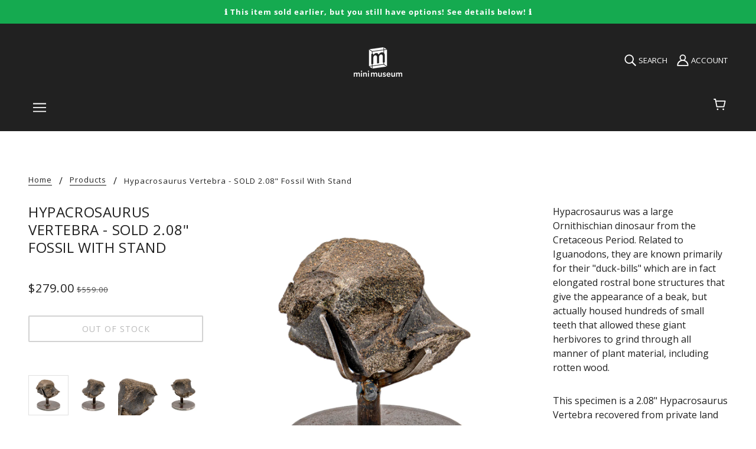

--- FILE ---
content_type: text/html; charset=utf-8
request_url: https://shop.minimuseum.com/products/hypacrosaurus-vertebra-2-08-fossil-with-stand
body_size: 47750
content:
<!doctype html>
<html class="no-js" lang="en" dir="ltr">
  <head>
<!-- Google tag (gtag.js) -->
<script async src="https://www.googletagmanager.com/gtag/js?id=AW-1068412420"></script>
<script>
  window.dataLayer = window.dataLayer || [];
  function gtag(){dataLayer.push(arguments);}
  gtag('js', new Date());

  gtag('config', 'AW-1068412420');
</script>

    <!-- Blockshop Theme - Version 8.0.1 - Heavily Modified with SCIENCE and DINOSAURS! -->
    <meta charset="UTF-8">
    <meta property="fb:pages" content="685116101540134" /><meta http-equiv="X-UA-Compatible" content="IE=edge,chrome=1">
    <meta name="viewport" content="width=device-width, initial-scale=1.0, maximum-scale=5.0">
    
      <meta name="description" content="Hypacrosaurus was a large Ornithischian dinosaur from the Cretaceous Period. Related to Iguanodons, they are known primarily for their &quot;duck-bills&quot; which are in fact elongated rostral bone structures that give the appearance of a beak, but actually housed hundreds of small teeth that allowed these giant herbivores to g">
    

    <link rel="preconnect" href="https://cdn.shopify.com">
    <link rel="preconnect" href="https://fonts.shopifycdn.com">
    <link rel="preconnect" href="https://monorail-edge.shopifysvc.com">
    <link rel="preconnect" href="https://connect.facebook.net">
    <link rel="preconnect" href="https://www.googletagmanager.com">
    <link rel="preconnect" href="https://www.gstatic.com">
    <link rel="preconnect" href="https://fonts.googleapis.com">
    <link rel="preconnect" href="https://static.klaviyo.com">

    <link rel="preload" href="//shop.minimuseum.com/cdn/fonts/open_sans/opensans_n4.c32e4d4eca5273f6d4ee95ddf54b5bbb75fc9b61.woff2" as="font" type="font/woff2" crossorigin>
    <link rel="preload" href="//shop.minimuseum.com/cdn/fonts/open_sans/opensans_n4.5f3406f8d94162b37bfa232b486ac93ee892406d.woff" as="font" type="font/woff" crossorigin>

    <!--
    <link rel="preload" href="//shop.minimuseum.com/cdn/fonts/open_sans/opensans_n7.a9393be1574ea8606c68f4441806b2711d0d13e4.woff2" as="font" type="font/woff2" crossorigin>
    <link rel="preload" href="//shop.minimuseum.com/cdn/fonts/open_sans/opensans_n7.7b8af34a6ebf52beb1a4c1d8c73ad6910ec2e553.woff" as="font" type="font/woff" crossorigin>

    <link rel="preload" href="//shop.minimuseum.com/cdn/fonts/open_sans/opensans_i4.6f1d45f7a46916cc95c694aab32ecbf7509cbf33.woff2" as="font" type="font/woff2" crossorigin>
    <link rel="preload" href="//shop.minimuseum.com/cdn/fonts/open_sans/opensans_i4.4efaa52d5a57aa9a57c1556cc2b7465d18839daa.woff" as="font" type="font/woff" crossorigin>

    <link rel="preload" href="//shop.minimuseum.com/cdn/fonts/open_sans/opensans_i7.916ced2e2ce15f7fcd95d196601a15e7b89ee9a4.woff2" as="font" type="font/woff2" crossorigin>
    <link rel="preload" href="//shop.minimuseum.com/cdn/fonts/open_sans/opensans_i7.99a9cff8c86ea65461de497ade3d515a98f8b32a.woff" as="font" type="font/woff" crossorigin>
    -->
    
    <link rel="preload" href="//shop.minimuseum.com/cdn/shop/t/30/assets/theme--critical.css?v=132835722502401917261710256405" as="style">
    <link rel="preload" href="//shop.minimuseum.com/cdn/shop/t/30/assets/theme--async.css?v=52428367820055102191635457088" as="style">
    <link rel="prefetch" href="//shop.minimuseum.com/cdn/shop/t/30/assets/lazysizes.min.js?v=153528224177489928921635457071" as="script">
    <link rel="preload" href="//shop.minimuseum.com/cdn/shop/t/30/assets/theme.js?v=146814505892752482061751551999" as="script">

    

  <link rel="preload" as="image" href="https://shop.minimuseum.com/cdn/shop/products/20810HYPVERT230224-MAIN-008_1200x.jpg?v=1680014471" imagesrcset="
      https://shop.minimuseum.com/cdn/shop/products/20810HYPVERT230224-MAIN-008_1200x.jpg?v=1680014471 1200w
      sizes="(max-width: 600px) 100vw, (max-width: 1200px) 50vw, 33vw">

<link rel="canonical" href="https://shop.minimuseum.com/products/hypacrosaurus-vertebra-2-08-fossil-with-stand">
      <link rel="shortcut icon" href="//shop.minimuseum.com/cdn/shop/files/minimuseum_logos-black-1024-boxonly_21ff035d-163c-47c5-8cbc-0db7028b023c_32x.png?v=1636134128" type="image/png">
      <link rel="apple-touch-icon" href="//shop.minimuseum.com/cdn/shop/files/minimuseum_logos-black-1024-boxonly_21ff035d-163c-47c5-8cbc-0db7028b023c_180x.png?v=1636134128">
    

    
      <title>Hypacrosaurus Vertebra 2.08&quot; Fossil with Stand Collectible Specimen - Mini Museum</title>
    



<!-- global metas -->
<meta property="og:url" content="https://shop.minimuseum.com/products/hypacrosaurus-vertebra-2-08-fossil-with-stand">
<meta property="og:site_name" content="Mini Museum">

<!-- specific metas -->






  <!-- product meta -->
  <meta property="og:type" content="product">
  <meta property="og:title" content="Hypacrosaurus Vertebra 2.08&amp;quot; Fossil with Stand Collectible Specimen - Mini Museum">
  <meta property="og:description" content="Hypacrosaurus was a large Ornithischian dinosaur from the Cretaceous Period. Related to Iguanodons, they are known primarily for their &amp;quot;duck-bills&amp;quot; which are in fact elongated rostral bon...">

  
    <meta property="og:image" content="https://shop.minimuseum.com/cdn/shop/products/20810HYPVERT230224-MAIN-008_1200x.jpg?v=1680014471">
    <meta property="og:image:secure_url" content="https://shop.minimuseum.com/cdn/shop/products/20810HYPVERT230224-MAIN-008_1200x.jpg?v=1680014471">
    <meta property="og:image:width" content="1500">
    <meta property="og:image:height" content="1500">
   
    <meta property="og:image" content="https://shop.minimuseum.com/cdn/shop/products/20810HYPVERT230224-MAIN-005_1200x.jpg?v=1680014471">
    <meta property="og:image:secure_url" content="https://shop.minimuseum.com/cdn/shop/products/20810HYPVERT230224-MAIN-005_1200x.jpg?v=1680014471">
    <meta property="og:image:width" content="1500">
    <meta property="og:image:height" content="1500">
   
    <meta property="og:image" content="https://shop.minimuseum.com/cdn/shop/products/20810HYPVERT230224-MAIN-006_1200x.jpg?v=1680014471">
    <meta property="og:image:secure_url" content="https://shop.minimuseum.com/cdn/shop/products/20810HYPVERT230224-MAIN-006_1200x.jpg?v=1680014471">
    <meta property="og:image:width" content="1500">
    <meta property="og:image:height" content="1500">
   

  <meta
    property="og:price:amount"
    content="279.00"
  >
  <meta property="og:price:currency" content="USD">

  <meta itemprop="url" content="https://shop.minimuseum.com/products/hypacrosaurus-vertebra-2-08-fossil-with-stand" />
  <meta itemprop="name" content="Hypacrosaurus Vertebra - SOLD 2.08" Fossil with Stand" />
  <meta itemprop="image" content="https://shop.minimuseum.com/cdn/shop/products/20810HYPVERT230224-MAIN-008_1000x.jpg?v=1680014471" />

  <!-- Schema.org ItemProps -->
  <meta itemprop="url" content="https://shop.minimuseum.com/products/hypacrosaurus-vertebra-2-08-fossil-with-stand" />
  <meta itemprop="name" content="Hypacrosaurus Vertebra - SOLD 2.08" Fossil with Stand" />
  <meta itemprop="image" content="https://shop.minimuseum.com/cdn/shop/products/20810HYPVERT230224-MAIN-008_1000x.jpg?v=1680014471" />
  <meta itemprop="priceCurrency" content="USD">
  <meta itemprop="price" content="279.00">

  
    <link itemprop="availability" href="https://schema.org/OutOfStock" />
  

  <!-- Twitter Meta Tags -->
  <meta name="twitter:card" content="summary_large_image">
  <meta name="twitter:title" content="Hypacrosaurus Vertebra 2.08&quot; Fossil with Stand Collectible Specimen - Mini Museum">
  <meta name="twitter:description" content="Hypacrosaurus was a large Ornithischian dinosaur from the Cretaceous Period. Related to Iguanodons, they are known primarily for their &amp;quot;duck-bills&amp;quot; which are in fact elongated rostral bon...">
  
  
    <meta name="twitter:image" content="https://shop.minimuseum.com/cdn/shop/products/20810HYPVERT230224-MAIN-008_480x.jpg?v=1680014471">
  
  
<script type="application/ld+json">
{
  "@context": "https://schema.org/",
  "@type": ["Product", "Article"],
  "name": "Hypacrosaurus Vertebra 2.08&amp;quot; Fossil with Stand Collectible Specimen - Mini Museum",
  "image": [
    
      "https://shop.minimuseum.com/cdn/shop/products/20810HYPVERT230224-MAIN-008_1200x.jpg?v=1680014471",
    
      "https://shop.minimuseum.com/cdn/shop/products/20810HYPVERT230224-MAIN-005_1200x.jpg?v=1680014471",
    
      "https://shop.minimuseum.com/cdn/shop/products/20810HYPVERT230224-MAIN-006_1200x.jpg?v=1680014471"
    
  ],
  "description": "Hypacrosaurus was a large Ornithischian dinosaur from the Cretaceous Period. Related to Iguanodons, they are known primarily for their &amp;quot;duck-bills&amp;quot; which are in fact elongated rostral bone structures that give the appearance of a beak, but actually housed hundreds of small teeth that allowed these giant herbivores to g",
  "sku": "80-112-0017-201-36-ID-20810HYPVERT230224",
  "brand": {
    "@type": "Brand",
    "name": "Mini Museum"
  },
  "offers": {
    "@type": "Offer",
    "url": "https://shop.minimuseum.com/products/hypacrosaurus-vertebra-2-08-fossil-with-stand",
    "priceCurrency": "USD",
    "price": "279.0",
    "availability": "https://schema.org/OutOfStock",
    "itemCondition": "https://schema.org/NewCondition",
    "seller": {
      "@type": "Organization",
      "name": "Mini Museum"
    },
    "hasMerchantReturnPolicy": {
      "@type": "MerchantReturnPolicy",
      "name": "Return Policy",
      "url": "https://shop.minimuseum.com/pages/purchasing-information#returns",
      "returnPolicyCategory": "https://schema.org/MerchantReturnFiniteReturnWindow",
      "merchantReturnDays": "30",
      "applicableCountry": ["US", "CA", "GB", "DE", "FR", "AU"],
      "returnMethod": "https://schema.org/ReturnByMail",
      "returnFees": "https://schema.org/ReturnFeesCustomerResponsibility"
    }
  },
  "author": {
    "@type": "Organization",
    "name": "Mini Museum",
    "url": "https://shop.minimuseum.com/pages/about-us"
  },
  "publisher": {
    "@type": "Organization",
    "name": "Mini Museum",
    "url": "https://shop.minimuseum.com/pages/about-us",
    "logo": {
      "@type": "ImageObject",
      "url": "https://shop.minimuseum.com/cdn/shop/files/minimuseum_logo.png",
      "width": 250,
      "height": 60
    }
  },
  "datePublished": "2023-03-28T000:00:00Z",
  "mainEntityOfPage": {
    "@type": "WebPage",
    "@id": "/products/hypacrosaurus-vertebra-2-08-fossil-with-stand"
  },
  "isPartOf": {
    "@type": "CollectionPage",
    "name": "The Mini Museum Library",
    "url": "https://shop.minimuseum.com/pages/the-mini-museum-library"
  }
}
</script>
  
<style>@font-face {
  font-family: "Open Sans";
  font-weight: 400;
  font-style: normal;
  font-display: swap;
  src: url("//shop.minimuseum.com/cdn/fonts/open_sans/opensans_n4.c32e4d4eca5273f6d4ee95ddf54b5bbb75fc9b61.woff2") format("woff2"),
       url("//shop.minimuseum.com/cdn/fonts/open_sans/opensans_n4.5f3406f8d94162b37bfa232b486ac93ee892406d.woff") format("woff");
}
@font-face {
  font-family: "Open Sans";
  font-weight: 400;
  font-style: normal;
  font-display: swap;
  src: url("//shop.minimuseum.com/cdn/fonts/open_sans/opensans_n4.c32e4d4eca5273f6d4ee95ddf54b5bbb75fc9b61.woff2") format("woff2"),
       url("//shop.minimuseum.com/cdn/fonts/open_sans/opensans_n4.5f3406f8d94162b37bfa232b486ac93ee892406d.woff") format("woff");
}
@font-face {
  font-family: "Open Sans";
  font-weight: 400;
  font-style: normal;
  font-display: swap;
  src: url("//shop.minimuseum.com/cdn/fonts/open_sans/opensans_n4.c32e4d4eca5273f6d4ee95ddf54b5bbb75fc9b61.woff2") format("woff2"),
       url("//shop.minimuseum.com/cdn/fonts/open_sans/opensans_n4.5f3406f8d94162b37bfa232b486ac93ee892406d.woff") format("woff");
}
@font-face {
  font-family: "Open Sans";
  font-weight: 700;
  font-style: normal;
  font-display: swap;
  src: url("//shop.minimuseum.com/cdn/fonts/open_sans/opensans_n7.a9393be1574ea8606c68f4441806b2711d0d13e4.woff2") format("woff2"),
       url("//shop.minimuseum.com/cdn/fonts/open_sans/opensans_n7.7b8af34a6ebf52beb1a4c1d8c73ad6910ec2e553.woff") format("woff");
}
@font-face {
  font-family: "Open Sans";
  font-weight: 400;
  font-style: normal;
  font-display: swap;
  src: url("//shop.minimuseum.com/cdn/fonts/open_sans/opensans_n4.c32e4d4eca5273f6d4ee95ddf54b5bbb75fc9b61.woff2") format("woff2"),
       url("//shop.minimuseum.com/cdn/fonts/open_sans/opensans_n4.5f3406f8d94162b37bfa232b486ac93ee892406d.woff") format("woff");
}
@font-face {
  font-family: "Open Sans";
  font-weight: 700;
  font-style: normal;
  font-display: swap;
  src: url("//shop.minimuseum.com/cdn/fonts/open_sans/opensans_n7.a9393be1574ea8606c68f4441806b2711d0d13e4.woff2") format("woff2"),
       url("//shop.minimuseum.com/cdn/fonts/open_sans/opensans_n7.7b8af34a6ebf52beb1a4c1d8c73ad6910ec2e553.woff") format("woff");
}
@font-face {
  font-family: "Open Sans";
  font-weight: 400;
  font-style: italic;
  font-display: swap;
  src: url("//shop.minimuseum.com/cdn/fonts/open_sans/opensans_i4.6f1d45f7a46916cc95c694aab32ecbf7509cbf33.woff2") format("woff2"),
       url("//shop.minimuseum.com/cdn/fonts/open_sans/opensans_i4.4efaa52d5a57aa9a57c1556cc2b7465d18839daa.woff") format("woff");
}
@font-face {
  font-family: "Open Sans";
  font-weight: 700;
  font-style: italic;
  font-display: swap;
  src: url("//shop.minimuseum.com/cdn/fonts/open_sans/opensans_i7.916ced2e2ce15f7fcd95d196601a15e7b89ee9a4.woff2") format("woff2"),
       url("//shop.minimuseum.com/cdn/fonts/open_sans/opensans_i7.99a9cff8c86ea65461de497ade3d515a98f8b32a.woff") format("woff");
}
</style>

<style>
  :root {
    --font--featured-heading--size: 30px;
    --font--section-heading--size: 24px;
    --font--block-heading--size: 18px;
    --font--heading--uppercase: uppercase;
    --font--paragraph--size: 16px;

    --font--heading--family: "Open Sans", sans-serif;
    --font--heading--weight: 400;
    --font--heading--normal-weight: 400;
    --font--heading--style: normal;

    --font--accent--family: "Open Sans", sans-serif;
    --font--accent--weight: 400;
    --font--accent--style: normal;
    --font--accent--size: 13px;

    --font--paragraph--family: "Open Sans", sans-serif;
    --font--paragraph--weight: 400;
    --font--paragraph--style: normal;
    --font--bolder-paragraph--weight: 700;
  }
</style><style>
  :root {
    --image--popup: url('//shop.minimuseum.com/cdn/shopifycloud/storefront/assets/no-image-2048-a2addb12_1200x.gif');

    --color--accent: #f2efeb;
    --bg-color--light: #f7f7f7;
    --bg-color--dark: #313131;
    --color-text: #212121;
    --color-page-bg: #ffffff;
    --color-badge-bdr: rgba(33, 33, 33, 0.05);
    --color-border: #e0e0e0;
    --color-button: #ffffff;
    --color-button-bg: #212121;
    --color--body--light: #515151;
    --color--alternative: #ffffff;
    --color-header: #ffffff;
    --color-header-bg: #212121;
    --color-header-bg--transparent: rgba(33, 33, 33, 0);
    --color-header-bg--opaque: rgba(33, 33, 33, 0.95);
    --color-menubar: #ffffff;
    --color-cart: #ffffff;
    --color--footer: #ffffff;
    --bg-color--footer: #212121;
    --color-slider-caption: #212121;
    --color-slider-caption-bg: #ffffff;
    --color-slider-button: #ffffff;
    --color-slider-button-bg: #212121;
    --color-slider-button-hover-bg: ;
    --color-slider-nav: #212121;
    --color-product-slider-bg: ;
    --color-featured-promo-bg: ;
    --color-social-feed-bg: ;
    --color-tabs: #e0e0e0;

    /* shop pay */
    --payment-terms-background-color: #ffffff;
  }
</style><script>
  var theme = theme || {};
  theme.assets = theme.assets || {};
  theme.carousels = theme.carousels || {};
  theme.classes = theme.classes || {};
  theme.local_storage = theme.local_storage || {};
  theme.partials = theme.partials || {};
  theme.popup = theme.popup || {};
  theme.scripts = theme.scripts || {};
  theme.settings = theme.settings || {};
  theme.shop = theme.shop || {};
  theme.swatches = theme.swatches || {};
  theme.translations = theme.translations || {};
  theme.urls = theme.urls || {};

  theme.assets.swipe = '//shop.minimuseum.com/cdn/shop/t/30/assets/swipe-listener.min.js?v=123039615894270182531635457073';
  theme.assets.masonry = '//shop.minimuseum.com/cdn/shop/t/30/assets/masonry.min.js?v=153413113355937702121635457071';
  theme.assets.stylesheet = '//shop.minimuseum.com/cdn/shop/t/30/assets/theme--async.css?v=52428367820055102191635457088';

  theme.scripts.collapsible_tab = false;

  theme.local_storage.cart_items = 'blockshop_cart_items';
  theme.local_storage.collection_view = 'blockshop_collection_view';
  theme.local_storage.recent_products = 'blockshop_recently_viewed_storage';
  theme.local_storage.popup = 'blockshop_popup_storage';

  theme.popup.enabled = false;
  theme.popup.test_mode = false;
  theme.popup.newsletter_enabled = true;
  theme.popup.social_icons_enabled = true;
  theme.popup.show_image_enabled = '' > 0 ? true : false;
  theme.popup.image_link = '';
  theme.popup.seconds_until = 3;
  theme.popup.page_content = '';
  theme.popup.days_until = '7';

  theme.settings.cart_type = 'page';
  theme.settings.hover_image_enabled = 'true' == 'true';
  theme.settings.quick_add = 'false' == 'true';

  theme.shop.money_format = "${{amount}}";
  theme.shop.scroll_to_active_item = true;

  theme.translations.add_to_cart = 'Add to Cart';
  theme.translations.newsletter_email_blank = 'Email field is blank';
  theme.translations.out_of_stock = 'Out of stock';
  theme.translations.sale = 'Sale';
  theme.translations.size_chart_label = 'Size chart';
  theme.translations.unavailable = 'Unavailable';
  theme.translations.low_in_stock = {
    one: 'Only 1 item left',
    other: 'Only 2 items left'
  };

  theme.urls.all_products_collection = '/collections/all';
  theme.urls.cart = '/cart';
  theme.urls.cart_add = '/cart/add';
  theme.urls.cart_change = '/cart/change';
  theme.urls.product_recommendations = '/recommendations/products';
  theme.urls.search = '/search';
  theme.urls.shop = 'https://shop.minimuseum.com';

  
    theme.urls.root = '';
  

  





  // LazySizes
  window.lazySizesConfig = window.lazySizesConfig || {};
  window.lazySizesConfig.expand = 1200;
  window.lazySizesConfig.loadMode = 3;
  window.lazySizesConfig.ricTimeout = 50;
</script><script>
      document.documentElement.className = document.documentElement.className.replace('no-js', 'js');

      function onLoadStylesheet() {
        const link = document.querySelector(`link[href="${theme.assets.stylesheet}"]`);
        link.loaded = true;
        link.dispatchEvent(new Event('load'));
      }
    </script>
    <noscript>
      <link href="//shop.minimuseum.com/cdn/shop/t/30/assets/theme--async.css?v=52428367820055102191635457088" rel="stylesheet">
    </noscript>

    <link href="//shop.minimuseum.com/cdn/shop/t/30/assets/theme--critical.css?v=132835722502401917261710256405" rel="stylesheet" media="all"/>
    <link
      href="//shop.minimuseum.com/cdn/shop/t/30/assets/theme--async.css?v=52428367820055102191635457088"
      rel="stylesheet"
      media="print"
      onload="this.media='all';onLoadStylesheet()"
    >

    <style>
      

h3.featured-collections--title[data-item="block-heading"] {
	display: none;
}



.product-form--installments {
  margin-top: 1em;
}


.account--button-container {

  justify-content: center;
};

div.imgtext-desktop.image--container{
  display: block;
}

div.imgtext-mobile.image--container{
  display: none;
}

@media only screen and (max-width: 767px) {
  div.imgtext-desktop.image--container {
    display: none;
  }
}

@media only screen and (max-width: 767px) {
  div.imgtext-mobile.image--container {
    display: block;
  }
}

.promotion-block {
  background-color: var(--color-accent, #ececec); /* Use theme accent color */
  border: 1px solid #d6d6d6; /* Light border for subtle definition */
  text-align: center;
  padding: 8px 12px; /* Reduce padding */
  border-radius: 6px; /* Slightly rounder corners */
  margin: 12px 0;
  font-size: 0.9rem;
  font-weight: bold;
  box-shadow: 0px 3px 10px rgba(0, 0, 0, 0.15); /* Darker, softer shadow */
}

.promotion-block a {
  text-decoration: underline;
  color: inherit; /* Keeps text color the same as the rest of the block */
}

.promotion-block a:hover {
  text-decoration: none; /* Optional: Remove underline on hover */
}

/* Left-aligned version */
.promotion-block--left {
  text-align: left;
  padding: 12px 16px; /* Adjust for better left spacing */
}
/* Smaller text version */
.promotion-block--small {
  font-size: 0.7rem; /* Slightly smaller text */
  font-weight: normal; /* Reduce boldness for a subtler look */
}
.progress-container {
  width: 100%;
  background-color: var(--color-border);
  border-radius: 5px;
  margin-top: 8px;
  height: 8px;
  position: relative;
}

.progress-bar {
  height: 100%;
  width: 0%;
  background-color: green; /* Uses your theme’s primary color */
  border-radius: 5px;
  transition: width 0.3s ease-in-out;
}

#scroll-progress-indicator {
  position: fixed;
  top: 0;
  left: 0;
  width: 0%;
  height: 4px; /* Default height */
  background-color: #ff6600; /* Default color */
  transition: width 0.2s ease-out;
  z-index: 9999;
}

/* 
 * Featured Product with News Section CSS
 * 
 * This stylesheet contains all styles for the custom product with news section.
 * It can be added to your theme's styles or included separately.
 */

/* Main container */
.featured-product-with-news {
  position: relative;
  display: flex;
  flex-direction: column;
}

/* Container width settings - consolidated for mobile and desktop */
.featured-product-with-news[data-container-width] {
  width: 100%;
  max-width: 100%;
}

/* Desktop container width settings */
@media only screen and (min-width: 768px) {
  .featured-product-with-news {
    flex-direction: row;
    align-items: flex-start;
  }
  
  .featured-product-with-news[data-container-width='1'] {
    max-width: 650px;
    margin-left: auto;
    margin-right: auto;
  }

  .featured-product-with-news[data-container-width='2'] {
    max-width: 800px;
    margin-left: auto;
    margin-right: auto;
  }

  .featured-product-with-news[data-container-width='3'] {
    max-width: 1000px;
    margin-left: auto;
    margin-right: auto;
  }

  .featured-product-with-news[data-container-width='4'] {
    max-width: 1200px;
    margin-left: auto;
    margin-right: auto;
  }

  .featured-product-with-news[data-container-width='6'] {
    max-width: 100%;
  }
  
  .featured-product-container {
    flex: 1;
    min-width: 0; /* Fixes flexbox issues with overflow */
  }
  
  .news-sidebar {
    width: var(--news-width, 300px);
    margin-left: var(--news-margin, 20px);
    padding: var(--news-padding, 20px);
    border-radius: var(--news-border-radius, 4px);
    flex-shrink: 0; /* Prevents sidebar from shrinking */
    box-shadow: var(--news-shadow, 0 2px 10px rgba(0, 0, 0, 0.1));
    border: var(--news-border-width, 1px) solid var(--news-border-color, #e0e0e0);
  }
}

/* Product section styles */
.custom-featured-content {
  position: relative;
  display: flex;
  flex-direction: column;
  width: 100%;
}

/* Consolidated container width for product content */
.custom-featured-content[data-container-width] {
  width: 100%;
  max-width: 100%;
  padding: 0 15px; /* Add some side padding for mobile */
}

/* Desktop container width for product content */
@media only screen and (min-width: 768px) {
  .custom-featured-content[data-container-width='1'] {
    max-width: 650px;
    margin: 0 auto;
  }

  .custom-featured-content[data-container-width='2'] {
    max-width: 800px;
    margin: 0 auto;
  }

  .custom-featured-content[data-container-width='3'] {
    max-width: 1000px;
    margin: 0 auto;
  }

  .custom-featured-content[data-container-width='4'] {
    max-width: 1200px;
    margin: 0 auto;
  }

  .custom-featured-content[data-container-width='6'] {
    max-width: 100%;
    padding-left: 0;
    padding-right: 0;
  }
  
  .custom-featured-content[data-text-position="left"] {
    flex-direction: row;
  }

  .custom-featured-content[data-text-position="right"] {
    flex-direction: row-reverse;
  }
  
  .custom-featured-content[data-text-position="left"] .custom-featured-image,
  .custom-featured-content[data-text-position="right"] .custom-featured-image {
    width: 50%;
  }

  .custom-featured-content[data-text-position="left"] .custom-text-container,
  .custom-featured-content[data-text-position="right"] .custom-text-container {
    width: 50%;
    display: flex;
    align-items: center;
  }
}

/* Text position styles */
.custom-featured-content[data-text-position="center"] .custom-text-container {
  position: absolute;
  top: 0;
  left: 0;
  right: 0;
  bottom: 0;
  display: flex;
  align-items: center;
  justify-content: center;
  z-index: 5;
}

/* Top position - text at the top of the image */
.custom-featured-content[data-text-position="top"] .custom-featured-image {
  order: 2;
}

.custom-featured-content[data-text-position="top"] .custom-text-container {
  order: 1;
}

/* Bottom position - text below the image */
.custom-featured-content[data-text-position="bottom"] .custom-featured-image {
  order: 1;
}

.custom-featured-content[data-text-position="bottom"] .custom-text-container {
  order: 2;
}

/* Bottom left position - text overlay at bottom left of image */
.custom-featured-content[data-text-position="bottom-left"] .custom-text-container {
  position: absolute;
  bottom: 0;
  left: 0;
  right: 0;
  display: flex;
  justify-content: flex-start;
  z-index: 5;
  padding: 0 0 20px 20px;
}

/* Image styles */
.custom-featured-image {
  position: relative;
  width: 100%;
  overflow: hidden;
}

.custom-image-wrapper {
  position: relative;
  width: 100%;
  height: 100%;
}

.custom-desktop-image {
  display: block;
  width: 100%;
  height: auto;
}

.custom-mobile-image {
  display: none;
}

.custom-image-overlay {
  position: absolute;
  top: 0;
  left: 0;
  width: 100%;
  height: 100%;
  background-color: rgba(0, 0, 0, 0.3);
  z-index: 1;
}

/* Text container styles */
.custom-text-wrapper {
  padding: 20px;
  max-width: 100%;
}

.custom-featured-content[data-text-position="center"] .custom-text-wrapper {
  text-align: center;
  background-color: rgba(255, 255, 255, 0.85);
  max-width: 80%;
  margin: 0 auto;
}

/* Text width variations */
.custom-featured-content[data-text-width="small"] .custom-text-wrapper {
  max-width: 60%;
}

.custom-featured-content[data-text-width="medium"] .custom-text-wrapper {
  max-width: 80%;
}

.custom-featured-content[data-text-width="large"] .custom-text-wrapper {
  max-width: 100%;
}

.custom-featured-content[data-box-around-text="true"] .custom-text-wrapper {
  background-color: #fff;
  box-shadow: 0 2px 10px rgba(0, 0, 0, 0.1);
}

/* Text color handling */
.custom-featured-content[data-text-color="light"] {
  color: #FFFFFF;
}

.custom-featured-content[data-text-color="dark"] {
  color: #212121;
}

/* Background color handling */
.custom-featured-content[data-background-color="light"] {
  background-color: var(--color-background-light, #F7F7F7);
}

.custom-featured-content[data-background-color="dark"] {
  background-color: var(--color-background-dark, #313131);
}

.custom-featured-content[data-background-color="accent"] {
  background-color: var(--color-section-accent-background, var(--color-accent-background, var(--color-accent, #F2EFEB)));
}

/* Typography styles */
.custom-overline {
  font-size: 0.9em;
  text-transform: uppercase;
  letter-spacing: 1px;
  margin-bottom: 10px;
  font-weight: normal;
}

.custom-title {
  margin-top: 0;
  margin-bottom: 15px;
  font-size: 1.5em;
}

.custom-description {
  margin-bottom: 20px;
}

/* CTA Button styles */
.custom-cta-button {
  display: inline-block;
  padding: 10px 20px;
  background-color: var(--color-accent, #4a90e2) !important;
  color: #ffffff !important;
  text-decoration: none;
  font-weight: bold;
  border-radius: 3px;
  transition: opacity 0.2s ease;
}

.custom-cta-button:hover {
  opacity: 0.9;
}

/* Image height control */
.custom-featured-image[data-image-height="0"] .custom-image-wrapper {
  height: auto;
}

.custom-featured-image[data-image-height="1"] .custom-image-wrapper {
  height: 300px;
}

.custom-featured-image[data-image-height="2"] .custom-image-wrapper {
  height: 400px;
}

.custom-featured-image[data-image-height="3"] .custom-image-wrapper {
  height: 500px;
}

.custom-featured-image[data-image-height="4"] .custom-image-wrapper {
  height: 600px;
}

.custom-featured-image[data-image-height="5"] .custom-image-wrapper {
  height: 700px;
}

.custom-featured-image[data-image-height="1"] img,
.custom-featured-image[data-image-height="2"] img,
.custom-featured-image[data-image-height="3"] img,
.custom-featured-image[data-image-height="4"] img,
.custom-featured-image[data-image-height="5"] img {
  object-fit: cover;
  height: 100%;
  width: 100%;
}

/* News sidebar background colors */
.news-sidebar[data-background-color="none"] {
  background-color: transparent;
}

.news-sidebar[data-background-color="light"] {
  background-color: var(--color-background-light, #F7F7F7);
}

.news-sidebar[data-background-color="dark"] {
  background-color: var(--color-background-dark, #313131);
}

.news-sidebar[data-background-color="accent"] {
  background-color: var(--color-section-accent-background, var(--color-accent-background, var(--color-accent, #F2EFEB)));
}

.news-sidebar[data-background-color="white"] {
  background-color: var(--color-background, #FFFFFF);
}

/* News text colors */
.news-sidebar[data-text-color="dark"] {
  color: #212121;
}

.news-sidebar[data-text-color="light"] {
  color: #FFFFFF;
}

.news-sidebar[data-text-color="auto"][data-background-color="dark"],
.news-sidebar[data-text-color="auto"][data-background-color="accent"] {
  color: #FFFFFF;
}

.news-sidebar[data-text-color="auto"][data-background-color="light"],
.news-sidebar[data-text-color="auto"][data-background-color="none"],
.news-sidebar[data-text-color="auto"][data-background-color="white"] {
  color: #212121;
}

/* News content styles */
.news-heading {
  margin-top: 0;
  margin-bottom: 15px;
  font-size: var(--news-heading-size, 18px);
}

.news-list {
  list-style: none;
  padding: 0;
  margin: 0;
}

.news-item {
  margin-bottom: 12px;
  padding-bottom: 12px;
}

.news-item[data-show-divider="true"] {
  border-bottom: 1px solid var(--divider-color, #e0e0e0);
}

.news-item:last-child {
  margin-bottom: 0;
  padding-bottom: 0;
  border-bottom: none;
}

.news-link {
  display: block;
  color: inherit;
  text-decoration: none;
}

.news-link:hover .news-title {
  text-decoration: underline;
}

.news-date {
  display: block;
  font-size: 0.85em;
  opacity: 0.7;
  margin-bottom: 4px;
}

.news-title {
  display: block;
  font-weight: bold;
  margin-bottom: 4px;
  font-size: var(--news-title-size, 16px);
}

.news-excerpt {
  display: block;
  font-size: 0.9em;
  margin-bottom: 4px;
}

.news-read-more {
  display: block;
  font-size: 0.9em;
  text-decoration: underline;
}

.featured-news-item {
  background-color: rgba(0, 0, 0, 0.03);
  padding: 8px;
  border-radius: 4px;
}

.featured-news-title {
  color: var(--color-accent, #4a90e2);
}

/* News navigation links */
.news-view-all {
  display: block;
  margin-top: 15px;
  text-align: center;
  text-decoration: none;
  color: inherit;
}

.news-view-all:hover {
  text-decoration: underline;
}

/* News content layout */
.news-content {
  display: flex;
  align-items: flex-start;
}

.news-content[data-thumbnail-position="right"] {
  flex-direction: row-reverse;
}

.news-content[data-thumbnail-position="left"] {
  flex-direction: row;
}

/* News thumbnails */
.news-thumbnail {
  flex-shrink: 0;
  overflow: hidden;
  border-radius: 4px;
  width: var(--thumbnail-size, 60px);
  height: var(--thumbnail-size, 60px);
}

.news-content[data-thumbnail-position="right"] .news-thumbnail {
  margin-left: 10px;
}

.news-content[data-thumbnail-position="left"] .news-thumbnail {
  margin-right: 10px;
}

.news-thumbnail img {
  width: 100%;
  height: 100%;
  object-fit: cover;
}

.news-text {
  flex: 1;
  min-width: 0; /* Prevents text overflow issues in flex container */
}

/* Special link styling */
.news-special-link {
  display: block;
  margin-top: 15px;
  text-align: center;
  padding: 8px 16px;
  border-radius: 4px;
  text-decoration: none;
  font-weight: bold;
  transition: opacity 0.2s ease;
}

/* Special link background colors */
.news-special-link[data-background-color="none"] {
  background-color: transparent;
  border: 1px solid currentColor;
}

.news-special-link[data-background-color="light"] {
  background-color: var(--color-background-light, #F7F7F7);
  color: #212121;
}

.news-special-link[data-background-color="dark"] {
  background-color: var(--color-background-dark, #313131);
  color: #FFFFFF;
}

.news-special-link[data-background-color="accent"] {
  background-color: var(--color-section-accent-background, var(--color-accent-background, var(--color-accent, #F2EFEB)));
  color: #212121;
}

.news-special-link[data-background-color="white"] {
  background-color: #FFFFFF;
  color: #212121;
}

.news-special-link:hover {
  opacity: 0.9;
}

/* Debug styles */
.news-debug {
  font-size: 12px;
  color: #999;
  margin-top: 10px;
}

.news-empty {
  font-style: italic;
  color: #666;
  padding: 10px 0;
}

/* Mobile styles */
@media screen and (max-width: 767px) {
  .custom-featured-content[data-text-position="left"],
  .custom-featured-content[data-text-position="right"] {
    flex-direction: column;
  }
  
  .custom-featured-content[data-text-position="left"] .custom-featured-image,
  .custom-featured-content[data-text-position="right"] .custom-featured-image,
  .custom-featured-content[data-text-position="left"] .custom-text-container,
  .custom-featured-content[data-text-position="right"] .custom-text-container {
    width: 100%;
  }
  
  .custom-desktop-image {
    display: none;
  }
  
  .custom-mobile-image {
    display: block;
    width: 100%;
    height: auto;
  }
  
  .custom-featured-content[data-mobile-overlay="true"][data-text-position="center"] .custom-text-container {
    top: 0;
    left: 0;
    right: 0;
    bottom: 0;
  }
  
  .news-sidebar {
    margin-top: 20px;
    width: 100%;
    padding: var(--news-padding, 20px);
    border-radius: var(--news-border-radius, 4px);
  }
}

/* Product sidebar specific styles */
.product-sidebar {
  width: var(--news-width, 300px);
  margin-left: var(--news-margin, 20px);
  padding: var(--news-padding, 20px);
  border-radius: var(--news-border-radius, 4px);
  flex-shrink: 0; /* Prevents sidebar from shrinking */
  box-shadow: var(--news-shadow, 0 2px 10px rgba(0, 0, 0, 0.1));
  border: var(--news-border-width, 1px) solid var(--news-border-color, #e0e0e0);
}

.content-with-sidebar {
  position: relative;
  display: flex;
  flex-direction: column;
  width: 100%;
  max-width: 100%;
}

/* Container width settings for content with sidebar */
@media only screen and (min-width: 768px) {
  .content-with-sidebar {
    flex-direction: row;
    align-items: flex-start;
  }
  
  .content-with-sidebar[data-container-width='1'] {
    max-width: 650px;
    margin-left: auto;
    margin-right: auto;
  }

  .content-with-sidebar[data-container-width='2'] {
    max-width: 800px;
    margin-left: auto;
    margin-right: auto;
  }

  .content-with-sidebar[data-container-width='3'] {
    max-width: 1000px;
    margin-left: auto;
    margin-right: auto;
  }

  .content-with-sidebar[data-container-width='4'] {
    max-width: 1200px;
    margin-left: auto;
    margin-right: auto;
  }

  .content-with-sidebar[data-container-width='6'] {
    max-width: 100%;
  }
  
  .main-content-container {
    flex: 1;
    min-width: 0; /* Fixes flexbox issues with overflow */
  }
}

/* Product item styling */
.product-sidebar .product-vendor {
  text-transform: uppercase;
  font-size: 0.8em;
  opacity: 0.8;
}

.product-sidebar .product-price {
  font-weight: bold;
  color: inherit;
}

.product-list {
  list-style: none;
  padding: 0;
  margin: 0;
}

.product-item {
  margin-bottom: 12px;
  padding-bottom: 12px;
}

.product-item[data-show-divider="true"] {
  border-bottom: 1px solid var(--divider-color, #e0e0e0);
}

.product-item:last-child {
  margin-bottom: 0;
  padding-bottom: 0;
  border-bottom: none;
}

/* Mobile styles */
@media screen and (max-width: 767px) {
  .product-sidebar {
    margin-top: 20px;
    width: 100%;
    margin-left: 0;
  }
}

/* Product Line with Infinite Scroll Styles */
.product-line-container {
  padding: 20px;
  margin: 0 auto;
  overflow: hidden;
}

/* Minimal mode - tighter spacing */
.product-line-container[data-minimal-mode="true"] {
  padding: 0;
}

.product-line-container[data-minimal-mode="true"] .product-line-wrapper {
  margin: 0;
}

.product-line-container[data-minimal-mode="true"] .product-line {
  gap: 0;
  padding: 0;
}

.product-line-container[data-minimal-mode="true"] .product-item {
  margin-right: 0;
}

.product-line-container[data-minimal-mode="true"] .product-image-container {
  border-radius: 0;
}

/* Container width settings */
.product-line-container[data-container-width='1'] {
  max-width: 650px;
}

.product-line-container[data-container-width='2'] {
  max-width: 800px;
}

.product-line-container[data-container-width='3'] {
  max-width: 1000px;
}

.product-line-container[data-container-width='4'] {
  max-width: 1200px;
}

.product-line-container[data-container-width='5'] {
  max-width: 1400px;
}

.product-line-container[data-container-width='6'] {
  max-width: 100%;
}

.product-line-grid-container {
  width: 100%;
}

/* Section headings */
.section-heading-wrapper {
  margin-bottom: 20px;
  text-align: var(--heading-alignment, center);
}

.section-heading {
  margin-top: 0;
  margin-bottom: 10px;
  font-size: var(--heading-size, 24px);
}

.section-subheading {
  margin-bottom: 15px;
  font-size: var(--subheading-size, 16px);
  opacity: 0.8;
}

/* Product line layout - Updated for better scrolling */
.product-line-wrapper {
  position: relative;
  width: 100%;
  overflow-x: auto;
  -webkit-overflow-scrolling: touch; /* Smooth scrolling on iOS */
  scrollbar-width: none; /* Hide scrollbar for Firefox */
  -ms-overflow-style: none; /* Hide scrollbar for IE and Edge */
  overscroll-behavior-x: contain; /* Prevent scroll chaining */
  -webkit-overscroll-behavior-x: contain;
}

/* Hide scrollbar for Chrome, Safari and Opera */
.product-line-wrapper::-webkit-scrollbar {
  display: none;
}

.product-line {
  display: flex;
  flex-wrap: nowrap;
  width: max-content; /* Important for proper scrolling */
}

/* Navigation buttons */
.product-line-container {
  position: relative;
}

.scroll-button {
  position: absolute;
  top: 50%;
  transform: translateY(-50%);
  width: 40px;
  height: 40px;
  border-radius: 50%;
  background-color: rgba(255, 255, 255, 0.8);
  border: 1px solid rgba(0, 0, 0, 0.1);
  color: #333;
  font-size: 18px;
  display: flex;
  align-items: center;
  justify-content: center;
  cursor: pointer;
  z-index: 10;
  box-shadow: 0 2px 5px rgba(0, 0, 0, 0.1);
  transition: background-color 0.2s ease;
}

.scroll-button:hover {
  background-color: rgba(255, 255, 255, 0.95);
}

.scroll-button.prev {
  left: 10px;
}

.scroll-button.next {
  right: 10px;
}

/* Hide scroll buttons on mobile */
@media (max-width: 767px) {
  .scroll-button {
    display: none !important;
  }
}

/* Product item */
.product-item {
  flex: 0 0 auto;
  margin-right: var(--image-spacing, 15px);
}

.product-link {
  display: block;
  text-decoration: none;
  color: inherit;
}

/* Product image */
.product-image-container {
  position: relative;
  overflow: hidden;
  border-radius: 4px;
}

.product-image {
  position: relative;
  width: 100%;
  background-color: #f5f5f5;
}

.product-image img {
  position: absolute;
  top: 0;
  left: 0;
  width: 100%;
  height: 100%;
  object-fit: cover;
  transition: transform 0.3s ease;
}

.product-link:hover .product-image img {
  transform: scale(1.05);
}

.product-image.placeholder {
  background-color: #f0f0f0;
}

/* Product text */
.product-text {
  margin-top: 8px;
  padding: 0 4px;
}

.product-vendor {
  display: block;
  font-size: 0.85em;
  text-transform: uppercase;
  opacity: 0.7;
  margin-bottom: 4px;
  white-space: nowrap;
  overflow: hidden;
  text-overflow: ellipsis;
}

.product-title {
  display: block;
  font-weight: bold;
  margin-bottom: 4px;
  white-space: wrap;
  overflow: hidden;
  text-overflow: ellipsis;
}

.product-price {
  display: block;
  font-size: 0.9em;
  margin-bottom: 4px;
  font-weight: bold;
}

.product-cta {
  display: block;
  font-size: 0.9em;
  text-decoration: underline;
}

/* Loading indicator */
.loading-indicator {
  display: flex;
  justify-content: center;
  margin: 20px 0;
}

.loading-spinner {
  width: 30px;
  height: 30px;
  border-radius: 50%;
  border: 3px solid rgba(0, 0, 0, 0.1);
  border-top-color: var(--color-accent, #4a90e2);
  animation: spinner 0.8s linear infinite;
}

@keyframes spinner {
  to {
    transform: rotate(360deg);
  }
}

/* No products message */
.no-products-message {
  padding: 40px;
  text-align: center;
  background-color: #f7f7f7;
  border-radius: 4px;
}

/* View all link */
.line-footer {
  margin-top: 20px;
  text-align: center;
}

.view-all-link {
  display: inline-block;
  padding: 8px 16px;
  text-decoration: none;
  color: inherit;
  border-radius: 4px;
  border: 1px solid currentColor;
  transition: opacity 0.2s ease;
}

.view-all-link:hover {
  opacity: 0.8;
}

/* Mobile responsiveness */
@media screen and (max-width: 767px) {
  .product-item {
    max-width: 60%;
  }
}

.product-line-wrapper {
  height: auto; /* Auto height based on content */
  overflow-y: hidden !important; /* Never scroll vertically */
  overflow-x: auto; /* Allow horizontal scrolling */
  -webkit-overflow-scrolling: touch;
  scrollbar-width: none;
  -ms-overflow-style: none;
  -webkit-user-select: none; /* Prevent text selection during scrolling */
  user-select: none;
}

/* Set a touch-action that restricts to horizontal pan only */
.product-line-wrapper {
  touch-action: pan-x;
}

.product-line-container {
  position: relative;
  overflow: hidden; /* Contain everything inside */
  max-width: 100%; /* Don't exceed viewport */
}

.product-line-wrapper {
  position: relative;
  width: 100%;
  overflow-x: auto;
  overflow-y: hidden;
  -webkit-overflow-scrolling: touch;
  height: auto;
  /* Fix for some browsers */
  max-height: 500px; /* Set a reasonable max height */
}

.product-line {
  display: flex;
  flex-wrap: nowrap;
  width: max-content;
}

/* Force the page to not scroll when interacting with the product line */
body.interacting-with-product-line {
  overflow: hidden;
}

/* Make scroll buttons more visible */
.scroll-button {
  display: flex !important;
  position: absolute;
  top: 50%;
  transform: translateY(-50%);
  width: 40px;
  height: 40px;
  border-radius: 50%;
  background-color: rgba(255, 255, 255, 0.9) !important;
  border: 1px solid rgba(0, 0, 0, 0.1);
  color: #333;
  font-size: 18px;
  align-items: center;
  justify-content: center;
  cursor: pointer;
  z-index: 10;
  box-shadow: 0 2px 5px rgba(0, 0, 0, 0.1);
}

.scroll-button:hover {
  background-color: rgba(255, 255, 255, 1) !important;
}

.scroll-button.prev {
  left: 10px;
}

.scroll-button.next {
  right: 10px;
}

.product-line-container {
  position: relative;
}

.scroll-button {
  display: none; /* Hide by default */
  position: absolute;
  top: 50%;
  transform: translateY(-50%);
  z-index: 1;
  width: 40px;
  height: 40px;
  border-radius: 50%;
  background: rgba(255, 255, 255, 0.8);
  border: 1px solid rgba(0, 0, 0, 0.1);
  cursor: pointer;
  align-items: center;
  justify-content: center;
}

.scroll-button.prev {
  left: 10px;
}

.scroll-button.next {
  right: 10px;
}

/* Only show buttons on desktop */
@media (min-width: 768px) {
  .scroll-button {
    display: flex;
  }
}

html, body {
  overflow-x: hidden;
  max-width: 100vw;
}

.product-form--add-to-cart:not([disabled]){
  color: white !important;
  background-color: #008000 !important;
  border: none;
  font-weight: bold;
}

.product-form--add-to-cart:not([disabled]):hover{
  color: white !important;
  background-color: #006400 !important;
}

/* For your Email When Available button */
#BIS_trigger {
  color: white !important;
  background-color: #008000 !important;
  border: none;
  font-weight: bold;
}

/* For your Email When Available button hover */
#BIS_trigger:hover {
  background-color: #006400 !important;
}

/* Make mobile header visible at all screen sizes - REMOVED 2025-06-26 min-width 1px to restore */
@media screen and (min-width: 10000px) {
  /* Show mobile header */
  .header--mobile {
    display: flex !important;
  }
  
  /* Hide desktop components */
  .header--top-row,
  .header--bottom-row {
    display: none !important;
  }
  
  /* Remove extra padding from header root */
  .header--root {
    padding-top: 0 !important;
  }
}

/* Collection Header Changes 2025-09-30 */

.collection--header--root[data-show-image="false"]
  .collection--header--heading {
  padding: 1rem; /* thin top/bottom, modest sides */
  margin: 0;
}
.collection--header--root {
  background-color: #f9f9f9; /* subtle background */
  padding: 0.5rem 1rem; /* thin vertical space */
  text-align: center;
  border-bottom: 1px solid #e5e5e5; /* keeps it grounded */
  margin-bottom: 0.25rem;
}
.collection--header--root .collection--header--heading h1 {
  font-size: 2.125rem !important; /* ~18px, closer to announcement bar scale */
  font-weight: 600 !important; /* bold enough to stand out */
  line-height: 1.4 !important;
  letter-spacing: 0.5px;
  text-transform: uppercase; /* keeps consistency with nav style */
  color: #111;
  margin: 0;
}
/* Summary row */
.details{
  max-width: 100%;
  margin: 10px auto 20px;
  padding: 0 3rem 1rem;
  border-bottom: 1px solid #eee;
  color: #444;
  font-size: .95rem;
  line-height: 1.6;
}
.details > summary{
  list-style: none;
  cursor: pointer;
  font-weight: 600;
  display: flex;
  align-items: center;
  gap: .5rem;
  padding: 8px 0;
}
.details > summary::-webkit-details-marker{ display: none; }

/* Chevron */
.details > summary::after{
  content: "";
  width: 10px; height: 10px;
  border-right: 2px solid currentColor;
  border-bottom: 2px solid currentColor;
  transform: rotate(45deg);
  margin-left: auto;
  transition: transform .2s ease;
}
.details[open] > summary::after{
  transform: rotate(-135deg);
}

/* Content layout */
.collection--intro{
  display: flex;
  flex-wrap: wrap;
  align-items: flex-start;
  gap: 1.25rem;
  margin-top: 6px;
}
.collection--intro__image{
  flex: 0 0 220px;            /* thumb column */
}
.collection--intro__image img{
  display: block;
  width: 100%;
  height: auto;
  border-radius: 4px;         /* optional */
}
.collection--intro__text{
  flex: 1 1 0;
}

/* Optional: clamp preview when closed */
.details:not([open]) .collection--intro__text{
  display: -webkit-box;
  -webkit-line-clamp: 2;
  -webkit-box-orient: vertical;
  overflow: hidden;
}

/* Mobile */
@media (max-width: 768px){
  .collection--intro{ flex-direction: column; }
  .collection--intro__image{ flex: 1 1 auto; max-width: 100%; }
  .details{
  max-width: 100% !important;
  padding: 0 1rem 1rem !important;
  }
}

@media only screen and (min-width: 768px) {
    .collection--navigation {
        display: flex
;
        justify-content: space-between;
        padding: 5px 16px 16px 0;
    }
}

/* Header wrapper as a thin section band */
.article--header--info{
  background: #f9f9f9;
  border-bottom: 1px solid #eee;
  padding: 14px 0;
  margin: 0 0 18px;
  text-align: center;                 /* switch to left if you prefer */
}

/* Title: sharp, not billboard */
.article--header--info .article--title{
  margin: 0;
  font-weight: 700;
  line-height: 1.2;
  letter-spacing: .2px;
  font-size: clamp(1.25rem, 2.5vw, 1.75rem); /* 20→28px responsive */
  color: #111;
}

/* Meta row under the title */
.article--header--info .article--info{
  display: flex;
  justify-content: center;
  gap: .75rem;
  margin-top: 6px;
  font-size: .875rem;
  color: #666;
}

/* Meta separators: dot bullets */
.article--header--info .article--info > * + *::before{
  content: "•";
  margin-right: .75rem;
  color: #ccc;
}

/* Optional small-caps vibe */
.article--header--info time,
.article--header--info .reading-time,
.article--header--info .article--author,
.article--header--info .article--category{
  letter-spacing: .04em;
  text-transform: uppercase;
}

/* Mobile spacing */
@media (max-width: 640px){
  .article--header--info{ padding: 12px 0; }
  .article--header--info .article--info{ flex-wrap: wrap; gap: .5rem; }
}

.article--heading {
  max-width: none !important;
  width: 100% !important;
}

.article--root {
  padding-left: 0 !important;
  padding-right: 0 !important;
}

@media only screen and (max-width: 768px) {
  div.article--content {
    width: 100%;
    max-width: 2000px;
    padding-right: 1em;
    padding-left: 1em;
    text-align: justify;
  }
  div.article--root {
    padding-top: 0em;
  }
}
@media only screen and (min-width: 768px) {
  div.article--content {
    width: 75%;
    max-width: 2000px;
    padding-right: 1em;
    padding-left: 1em;
    text-align: justify;
  }
  div.article--root {
    padding-top: 0em;
  }
}

.mm-article-titleband {
  background: #f9f9f9; /* subtle, theme-friendly */
  border-bottom: 1px solid #eee;
  padding: 12px 3px 3px 6px; /* thin like an announcement bar */
  margin: 0;
  text-align: center; /* switch to left if you prefer */
  font-size: clamp(0.9rem, 2vw, 1.375rem); /* 16→22px responsive */
}
.mm-article-title {
  margin: 0;
  font-weight: 700;
  line-height: 1.2;
  letter-spacing: 0.2px;
  font-size: clamp(2.5rem, 2.5vw, 1.75rem); /* 20→28px responsive */
  color: #111;
}

/* Remove outer section spacing when an article header is present */
.custom-liquid--root:has(.mm-article-titleband) {
  padding: 0 !important;
  margin: 0 !important;
}

/* Fallback for browsers that don't support :has() */
.custom-liquid--root > .custom-liquid--wrapper > .mm-article-titleband {
  margin-top: 0;
  margin-bottom: 30px;
}

@media only screen and (max-width: 768px) {
.mm-article-title {
  margin: 0;
  font-weight: 700;
  line-height: 1.2;
  letter-spacing: 0.2px;
  font-size: clamp(1.5rem, 2.5vw, 1.75rem); /* 20→28px responsive */
  color: #111;
}
}

    </style>

    <script src="//shop.minimuseum.com/cdn/shop/t/30/assets/lazysizes.min.js?v=153528224177489928921635457071" async="async"></script>
    <script src="//shop.minimuseum.com/cdn/shop/t/30/assets/theme.js?v=146814505892752482061751551999" defer="defer"></script>
    
    <script src="//shop.minimuseum.com/cdn/shop/t/30/assets/scroll-progress-indicator.js?v=115507586973799386621740262095" defer></script>
    <script src="//shop.minimuseum.com/cdn/shop/t/30/assets/product-line-scroll.js?v=162784479735566215981742863281" defer></script>
    

    <script>window.performance && window.performance.mark && window.performance.mark('shopify.content_for_header.start');</script><meta name="google-site-verification" content="lbOQ2Thoa4uaqZnTvc7XHWHqXsqxddpT4f9_KH2MlnM">
<meta name="facebook-domain-verification" content="3xgnpqpmwpxpd8xb3sd29wden9tccs">
<meta name="facebook-domain-verification" content="6roc4macsb6oz1f3ipubas12mo8dra">
<meta id="shopify-digital-wallet" name="shopify-digital-wallet" content="/7091715/digital_wallets/dialog">
<meta name="shopify-checkout-api-token" content="0991dcccf35ef5b3d08e8d0d97a2a5f0">
<meta id="in-context-paypal-metadata" data-shop-id="7091715" data-venmo-supported="false" data-environment="production" data-locale="en_US" data-paypal-v4="true" data-currency="USD">
<link rel="alternate" hreflang="x-default" href="https://shop.minimuseum.com/products/hypacrosaurus-vertebra-2-08-fossil-with-stand">
<link rel="alternate" hreflang="en-AT" href="https://shop.minimuseum.com/en-de/products/hypacrosaurus-vertebra-2-08-fossil-with-stand">
<link rel="alternate" hreflang="de-AT" href="https://shop.minimuseum.com/de-de/products/hypacrosaurus-vertebra-2-08-fossil-with-stand">
<link rel="alternate" hreflang="en-BE" href="https://shop.minimuseum.com/en-de/products/hypacrosaurus-vertebra-2-08-fossil-with-stand">
<link rel="alternate" hreflang="de-BE" href="https://shop.minimuseum.com/de-de/products/hypacrosaurus-vertebra-2-08-fossil-with-stand">
<link rel="alternate" hreflang="en-CH" href="https://shop.minimuseum.com/en-de/products/hypacrosaurus-vertebra-2-08-fossil-with-stand">
<link rel="alternate" hreflang="de-CH" href="https://shop.minimuseum.com/de-de/products/hypacrosaurus-vertebra-2-08-fossil-with-stand">
<link rel="alternate" hreflang="en-DE" href="https://shop.minimuseum.com/en-de/products/hypacrosaurus-vertebra-2-08-fossil-with-stand">
<link rel="alternate" hreflang="de-DE" href="https://shop.minimuseum.com/de-de/products/hypacrosaurus-vertebra-2-08-fossil-with-stand">
<link rel="alternate" hreflang="en-US" href="https://shop.minimuseum.com/products/hypacrosaurus-vertebra-2-08-fossil-with-stand">
<link rel="alternate" type="application/json+oembed" href="https://shop.minimuseum.com/products/hypacrosaurus-vertebra-2-08-fossil-with-stand.oembed">
<script async="async" src="/checkouts/internal/preloads.js?locale=en-US"></script>
<link rel="preconnect" href="https://shop.app" crossorigin="anonymous">
<script async="async" src="https://shop.app/checkouts/internal/preloads.js?locale=en-US&shop_id=7091715" crossorigin="anonymous"></script>
<script id="apple-pay-shop-capabilities" type="application/json">{"shopId":7091715,"countryCode":"US","currencyCode":"USD","merchantCapabilities":["supports3DS"],"merchantId":"gid:\/\/shopify\/Shop\/7091715","merchantName":"Mini Museum","requiredBillingContactFields":["postalAddress","email","phone"],"requiredShippingContactFields":["postalAddress","email","phone"],"shippingType":"shipping","supportedNetworks":["visa","masterCard","amex","discover","elo","jcb"],"total":{"type":"pending","label":"Mini Museum","amount":"1.00"},"shopifyPaymentsEnabled":true,"supportsSubscriptions":true}</script>
<script id="shopify-features" type="application/json">{"accessToken":"0991dcccf35ef5b3d08e8d0d97a2a5f0","betas":["rich-media-storefront-analytics"],"domain":"shop.minimuseum.com","predictiveSearch":true,"shopId":7091715,"locale":"en"}</script>
<script>var Shopify = Shopify || {};
Shopify.shop = "minimuseum.myshopify.com";
Shopify.locale = "en";
Shopify.currency = {"active":"USD","rate":"1.0"};
Shopify.country = "US";
Shopify.theme = {"name":"Blockshop 8.0 2021-11-03 - LIVE","id":120610160723,"schema_name":"Blockshop","schema_version":"8.0.1","theme_store_id":606,"role":"main"};
Shopify.theme.handle = "null";
Shopify.theme.style = {"id":null,"handle":null};
Shopify.cdnHost = "shop.minimuseum.com/cdn";
Shopify.routes = Shopify.routes || {};
Shopify.routes.root = "/";</script>
<script type="module">!function(o){(o.Shopify=o.Shopify||{}).modules=!0}(window);</script>
<script>!function(o){function n(){var o=[];function n(){o.push(Array.prototype.slice.apply(arguments))}return n.q=o,n}var t=o.Shopify=o.Shopify||{};t.loadFeatures=n(),t.autoloadFeatures=n()}(window);</script>
<script>
  window.ShopifyPay = window.ShopifyPay || {};
  window.ShopifyPay.apiHost = "shop.app\/pay";
  window.ShopifyPay.redirectState = null;
</script>
<script id="shop-js-analytics" type="application/json">{"pageType":"product"}</script>
<script defer="defer" async type="module" src="//shop.minimuseum.com/cdn/shopifycloud/shop-js/modules/v2/client.init-shop-cart-sync_BT-GjEfc.en.esm.js"></script>
<script defer="defer" async type="module" src="//shop.minimuseum.com/cdn/shopifycloud/shop-js/modules/v2/chunk.common_D58fp_Oc.esm.js"></script>
<script defer="defer" async type="module" src="//shop.minimuseum.com/cdn/shopifycloud/shop-js/modules/v2/chunk.modal_xMitdFEc.esm.js"></script>
<script type="module">
  await import("//shop.minimuseum.com/cdn/shopifycloud/shop-js/modules/v2/client.init-shop-cart-sync_BT-GjEfc.en.esm.js");
await import("//shop.minimuseum.com/cdn/shopifycloud/shop-js/modules/v2/chunk.common_D58fp_Oc.esm.js");
await import("//shop.minimuseum.com/cdn/shopifycloud/shop-js/modules/v2/chunk.modal_xMitdFEc.esm.js");

  window.Shopify.SignInWithShop?.initShopCartSync?.({"fedCMEnabled":true,"windoidEnabled":true});

</script>
<script>
  window.Shopify = window.Shopify || {};
  if (!window.Shopify.featureAssets) window.Shopify.featureAssets = {};
  window.Shopify.featureAssets['shop-js'] = {"shop-cart-sync":["modules/v2/client.shop-cart-sync_DZOKe7Ll.en.esm.js","modules/v2/chunk.common_D58fp_Oc.esm.js","modules/v2/chunk.modal_xMitdFEc.esm.js"],"init-fed-cm":["modules/v2/client.init-fed-cm_B6oLuCjv.en.esm.js","modules/v2/chunk.common_D58fp_Oc.esm.js","modules/v2/chunk.modal_xMitdFEc.esm.js"],"shop-cash-offers":["modules/v2/client.shop-cash-offers_D2sdYoxE.en.esm.js","modules/v2/chunk.common_D58fp_Oc.esm.js","modules/v2/chunk.modal_xMitdFEc.esm.js"],"shop-login-button":["modules/v2/client.shop-login-button_QeVjl5Y3.en.esm.js","modules/v2/chunk.common_D58fp_Oc.esm.js","modules/v2/chunk.modal_xMitdFEc.esm.js"],"pay-button":["modules/v2/client.pay-button_DXTOsIq6.en.esm.js","modules/v2/chunk.common_D58fp_Oc.esm.js","modules/v2/chunk.modal_xMitdFEc.esm.js"],"shop-button":["modules/v2/client.shop-button_DQZHx9pm.en.esm.js","modules/v2/chunk.common_D58fp_Oc.esm.js","modules/v2/chunk.modal_xMitdFEc.esm.js"],"avatar":["modules/v2/client.avatar_BTnouDA3.en.esm.js"],"init-windoid":["modules/v2/client.init-windoid_CR1B-cfM.en.esm.js","modules/v2/chunk.common_D58fp_Oc.esm.js","modules/v2/chunk.modal_xMitdFEc.esm.js"],"init-shop-for-new-customer-accounts":["modules/v2/client.init-shop-for-new-customer-accounts_C_vY_xzh.en.esm.js","modules/v2/client.shop-login-button_QeVjl5Y3.en.esm.js","modules/v2/chunk.common_D58fp_Oc.esm.js","modules/v2/chunk.modal_xMitdFEc.esm.js"],"init-shop-email-lookup-coordinator":["modules/v2/client.init-shop-email-lookup-coordinator_BI7n9ZSv.en.esm.js","modules/v2/chunk.common_D58fp_Oc.esm.js","modules/v2/chunk.modal_xMitdFEc.esm.js"],"init-shop-cart-sync":["modules/v2/client.init-shop-cart-sync_BT-GjEfc.en.esm.js","modules/v2/chunk.common_D58fp_Oc.esm.js","modules/v2/chunk.modal_xMitdFEc.esm.js"],"shop-toast-manager":["modules/v2/client.shop-toast-manager_DiYdP3xc.en.esm.js","modules/v2/chunk.common_D58fp_Oc.esm.js","modules/v2/chunk.modal_xMitdFEc.esm.js"],"init-customer-accounts":["modules/v2/client.init-customer-accounts_D9ZNqS-Q.en.esm.js","modules/v2/client.shop-login-button_QeVjl5Y3.en.esm.js","modules/v2/chunk.common_D58fp_Oc.esm.js","modules/v2/chunk.modal_xMitdFEc.esm.js"],"init-customer-accounts-sign-up":["modules/v2/client.init-customer-accounts-sign-up_iGw4briv.en.esm.js","modules/v2/client.shop-login-button_QeVjl5Y3.en.esm.js","modules/v2/chunk.common_D58fp_Oc.esm.js","modules/v2/chunk.modal_xMitdFEc.esm.js"],"shop-follow-button":["modules/v2/client.shop-follow-button_CqMgW2wH.en.esm.js","modules/v2/chunk.common_D58fp_Oc.esm.js","modules/v2/chunk.modal_xMitdFEc.esm.js"],"checkout-modal":["modules/v2/client.checkout-modal_xHeaAweL.en.esm.js","modules/v2/chunk.common_D58fp_Oc.esm.js","modules/v2/chunk.modal_xMitdFEc.esm.js"],"shop-login":["modules/v2/client.shop-login_D91U-Q7h.en.esm.js","modules/v2/chunk.common_D58fp_Oc.esm.js","modules/v2/chunk.modal_xMitdFEc.esm.js"],"lead-capture":["modules/v2/client.lead-capture_BJmE1dJe.en.esm.js","modules/v2/chunk.common_D58fp_Oc.esm.js","modules/v2/chunk.modal_xMitdFEc.esm.js"],"payment-terms":["modules/v2/client.payment-terms_Ci9AEqFq.en.esm.js","modules/v2/chunk.common_D58fp_Oc.esm.js","modules/v2/chunk.modal_xMitdFEc.esm.js"]};
</script>
<script>(function() {
  var isLoaded = false;
  function asyncLoad() {
    if (isLoaded) return;
    isLoaded = true;
    var urls = ["https:\/\/candyrack.ds-cdn.com\/static\/main.js?shop=minimuseum.myshopify.com","https:\/\/static.klaviyo.com\/onsite\/js\/klaviyo.js?company_id=STFP4q\u0026shop=minimuseum.myshopify.com","https:\/\/dr4qe3ddw9y32.cloudfront.net\/awin-shopify-integration-code.js?aid=89949\u0026v=shopifyApp_5.2.3\u0026ts=1755184235243\u0026shop=minimuseum.myshopify.com"];
    for (var i = 0; i < urls.length; i++) {
      var s = document.createElement('script');
      s.type = 'text/javascript';
      s.async = true;
      s.src = urls[i];
      var x = document.getElementsByTagName('script')[0];
      x.parentNode.insertBefore(s, x);
    }
  };
  if(window.attachEvent) {
    window.attachEvent('onload', asyncLoad);
  } else {
    window.addEventListener('load', asyncLoad, false);
  }
})();</script>
<script id="__st">var __st={"a":7091715,"offset":-18000,"reqid":"eae8c5e1-77da-4234-8cda-a3a3fe1a9f1b-1769067867","pageurl":"shop.minimuseum.com\/products\/hypacrosaurus-vertebra-2-08-fossil-with-stand","u":"76f8713522d3","p":"product","rtyp":"product","rid":6962116296787};</script>
<script>window.ShopifyPaypalV4VisibilityTracking = true;</script>
<script id="captcha-bootstrap">!function(){'use strict';const t='contact',e='account',n='new_comment',o=[[t,t],['blogs',n],['comments',n],[t,'customer']],c=[[e,'customer_login'],[e,'guest_login'],[e,'recover_customer_password'],[e,'create_customer']],r=t=>t.map((([t,e])=>`form[action*='/${t}']:not([data-nocaptcha='true']) input[name='form_type'][value='${e}']`)).join(','),a=t=>()=>t?[...document.querySelectorAll(t)].map((t=>t.form)):[];function s(){const t=[...o],e=r(t);return a(e)}const i='password',u='form_key',d=['recaptcha-v3-token','g-recaptcha-response','h-captcha-response',i],f=()=>{try{return window.sessionStorage}catch{return}},m='__shopify_v',_=t=>t.elements[u];function p(t,e,n=!1){try{const o=window.sessionStorage,c=JSON.parse(o.getItem(e)),{data:r}=function(t){const{data:e,action:n}=t;return t[m]||n?{data:e,action:n}:{data:t,action:n}}(c);for(const[e,n]of Object.entries(r))t.elements[e]&&(t.elements[e].value=n);n&&o.removeItem(e)}catch(o){console.error('form repopulation failed',{error:o})}}const l='form_type',E='cptcha';function T(t){t.dataset[E]=!0}const w=window,h=w.document,L='Shopify',v='ce_forms',y='captcha';let A=!1;((t,e)=>{const n=(g='f06e6c50-85a8-45c8-87d0-21a2b65856fe',I='https://cdn.shopify.com/shopifycloud/storefront-forms-hcaptcha/ce_storefront_forms_captcha_hcaptcha.v1.5.2.iife.js',D={infoText:'Protected by hCaptcha',privacyText:'Privacy',termsText:'Terms'},(t,e,n)=>{const o=w[L][v],c=o.bindForm;if(c)return c(t,g,e,D).then(n);var r;o.q.push([[t,g,e,D],n]),r=I,A||(h.body.append(Object.assign(h.createElement('script'),{id:'captcha-provider',async:!0,src:r})),A=!0)});var g,I,D;w[L]=w[L]||{},w[L][v]=w[L][v]||{},w[L][v].q=[],w[L][y]=w[L][y]||{},w[L][y].protect=function(t,e){n(t,void 0,e),T(t)},Object.freeze(w[L][y]),function(t,e,n,w,h,L){const[v,y,A,g]=function(t,e,n){const i=e?o:[],u=t?c:[],d=[...i,...u],f=r(d),m=r(i),_=r(d.filter((([t,e])=>n.includes(e))));return[a(f),a(m),a(_),s()]}(w,h,L),I=t=>{const e=t.target;return e instanceof HTMLFormElement?e:e&&e.form},D=t=>v().includes(t);t.addEventListener('submit',(t=>{const e=I(t);if(!e)return;const n=D(e)&&!e.dataset.hcaptchaBound&&!e.dataset.recaptchaBound,o=_(e),c=g().includes(e)&&(!o||!o.value);(n||c)&&t.preventDefault(),c&&!n&&(function(t){try{if(!f())return;!function(t){const e=f();if(!e)return;const n=_(t);if(!n)return;const o=n.value;o&&e.removeItem(o)}(t);const e=Array.from(Array(32),(()=>Math.random().toString(36)[2])).join('');!function(t,e){_(t)||t.append(Object.assign(document.createElement('input'),{type:'hidden',name:u})),t.elements[u].value=e}(t,e),function(t,e){const n=f();if(!n)return;const o=[...t.querySelectorAll(`input[type='${i}']`)].map((({name:t})=>t)),c=[...d,...o],r={};for(const[a,s]of new FormData(t).entries())c.includes(a)||(r[a]=s);n.setItem(e,JSON.stringify({[m]:1,action:t.action,data:r}))}(t,e)}catch(e){console.error('failed to persist form',e)}}(e),e.submit())}));const S=(t,e)=>{t&&!t.dataset[E]&&(n(t,e.some((e=>e===t))),T(t))};for(const o of['focusin','change'])t.addEventListener(o,(t=>{const e=I(t);D(e)&&S(e,y())}));const B=e.get('form_key'),M=e.get(l),P=B&&M;t.addEventListener('DOMContentLoaded',(()=>{const t=y();if(P)for(const e of t)e.elements[l].value===M&&p(e,B);[...new Set([...A(),...v().filter((t=>'true'===t.dataset.shopifyCaptcha))])].forEach((e=>S(e,t)))}))}(h,new URLSearchParams(w.location.search),n,t,e,['guest_login'])})(!0,!0)}();</script>
<script integrity="sha256-4kQ18oKyAcykRKYeNunJcIwy7WH5gtpwJnB7kiuLZ1E=" data-source-attribution="shopify.loadfeatures" defer="defer" src="//shop.minimuseum.com/cdn/shopifycloud/storefront/assets/storefront/load_feature-a0a9edcb.js" crossorigin="anonymous"></script>
<script crossorigin="anonymous" defer="defer" src="//shop.minimuseum.com/cdn/shopifycloud/storefront/assets/shopify_pay/storefront-65b4c6d7.js?v=20250812"></script>
<script data-source-attribution="shopify.dynamic_checkout.dynamic.init">var Shopify=Shopify||{};Shopify.PaymentButton=Shopify.PaymentButton||{isStorefrontPortableWallets:!0,init:function(){window.Shopify.PaymentButton.init=function(){};var t=document.createElement("script");t.src="https://shop.minimuseum.com/cdn/shopifycloud/portable-wallets/latest/portable-wallets.en.js",t.type="module",document.head.appendChild(t)}};
</script>
<script data-source-attribution="shopify.dynamic_checkout.buyer_consent">
  function portableWalletsHideBuyerConsent(e){var t=document.getElementById("shopify-buyer-consent"),n=document.getElementById("shopify-subscription-policy-button");t&&n&&(t.classList.add("hidden"),t.setAttribute("aria-hidden","true"),n.removeEventListener("click",e))}function portableWalletsShowBuyerConsent(e){var t=document.getElementById("shopify-buyer-consent"),n=document.getElementById("shopify-subscription-policy-button");t&&n&&(t.classList.remove("hidden"),t.removeAttribute("aria-hidden"),n.addEventListener("click",e))}window.Shopify?.PaymentButton&&(window.Shopify.PaymentButton.hideBuyerConsent=portableWalletsHideBuyerConsent,window.Shopify.PaymentButton.showBuyerConsent=portableWalletsShowBuyerConsent);
</script>
<script data-source-attribution="shopify.dynamic_checkout.cart.bootstrap">document.addEventListener("DOMContentLoaded",(function(){function t(){return document.querySelector("shopify-accelerated-checkout-cart, shopify-accelerated-checkout")}if(t())Shopify.PaymentButton.init();else{new MutationObserver((function(e,n){t()&&(Shopify.PaymentButton.init(),n.disconnect())})).observe(document.body,{childList:!0,subtree:!0})}}));
</script>
<link id="shopify-accelerated-checkout-styles" rel="stylesheet" media="screen" href="https://shop.minimuseum.com/cdn/shopifycloud/portable-wallets/latest/accelerated-checkout-backwards-compat.css" crossorigin="anonymous">
<style id="shopify-accelerated-checkout-cart">
        #shopify-buyer-consent {
  margin-top: 1em;
  display: inline-block;
  width: 100%;
}

#shopify-buyer-consent.hidden {
  display: none;
}

#shopify-subscription-policy-button {
  background: none;
  border: none;
  padding: 0;
  text-decoration: underline;
  font-size: inherit;
  cursor: pointer;
}

#shopify-subscription-policy-button::before {
  box-shadow: none;
}

      </style>

<script>window.performance && window.performance.mark && window.performance.mark('shopify.content_for_header.end');</script>

    

        <!-- BEGIN app block: shopify://apps/klaviyo-email-marketing-sms/blocks/klaviyo-onsite-embed/2632fe16-c075-4321-a88b-50b567f42507 -->












  <script async src="https://static.klaviyo.com/onsite/js/STFP4q/klaviyo.js?company_id=STFP4q"></script>
  <script>!function(){if(!window.klaviyo){window._klOnsite=window._klOnsite||[];try{window.klaviyo=new Proxy({},{get:function(n,i){return"push"===i?function(){var n;(n=window._klOnsite).push.apply(n,arguments)}:function(){for(var n=arguments.length,o=new Array(n),w=0;w<n;w++)o[w]=arguments[w];var t="function"==typeof o[o.length-1]?o.pop():void 0,e=new Promise((function(n){window._klOnsite.push([i].concat(o,[function(i){t&&t(i),n(i)}]))}));return e}}})}catch(n){window.klaviyo=window.klaviyo||[],window.klaviyo.push=function(){var n;(n=window._klOnsite).push.apply(n,arguments)}}}}();</script>

  
    <script id="viewed_product">
      if (item == null) {
        var _learnq = _learnq || [];

        var MetafieldReviews = null
        var MetafieldYotpoRating = null
        var MetafieldYotpoCount = null
        var MetafieldLooxRating = null
        var MetafieldLooxCount = null
        var okendoProduct = null
        var okendoProductReviewCount = null
        var okendoProductReviewAverageValue = null
        try {
          // The following fields are used for Customer Hub recently viewed in order to add reviews.
          // This information is not part of __kla_viewed. Instead, it is part of __kla_viewed_reviewed_items
          MetafieldReviews = {"rating":{"scale_min":"1.0","scale_max":"5.0","value":"5.0"},"rating_count":0};
          MetafieldYotpoRating = null
          MetafieldYotpoCount = null
          MetafieldLooxRating = null
          MetafieldLooxCount = null

          okendoProduct = null
          // If the okendo metafield is not legacy, it will error, which then requires the new json formatted data
          if (okendoProduct && 'error' in okendoProduct) {
            okendoProduct = null
          }
          okendoProductReviewCount = okendoProduct ? okendoProduct.reviewCount : null
          okendoProductReviewAverageValue = okendoProduct ? okendoProduct.reviewAverageValue : null
        } catch (error) {
          console.error('Error in Klaviyo onsite reviews tracking:', error);
        }

        var item = {
          Name: "Hypacrosaurus Vertebra - SOLD 2.08\" Fossil with Stand",
          ProductID: 6962116296787,
          Categories: ["All Time","Big Bang","Fossils \u0026 Geology","Gifts for the Paleontologist","Gifts from Earth and Beyond!","GIVING","Mini Museum Decade Sale","ROCKTOBER","Specimens","Specimens","The Works"],
          ImageURL: "https://shop.minimuseum.com/cdn/shop/products/20810HYPVERT230224-MAIN-008_grande.jpg?v=1680014471",
          URL: "https://shop.minimuseum.com/products/hypacrosaurus-vertebra-2-08-fossil-with-stand",
          Brand: "Mini Museum",
          Price: "$279.00",
          Value: "279.00",
          CompareAtPrice: "$559.00"
        };
        _learnq.push(['track', 'Viewed Product', item]);
        _learnq.push(['trackViewedItem', {
          Title: item.Name,
          ItemId: item.ProductID,
          Categories: item.Categories,
          ImageUrl: item.ImageURL,
          Url: item.URL,
          Metadata: {
            Brand: item.Brand,
            Price: item.Price,
            Value: item.Value,
            CompareAtPrice: item.CompareAtPrice
          },
          metafields:{
            reviews: MetafieldReviews,
            yotpo:{
              rating: MetafieldYotpoRating,
              count: MetafieldYotpoCount,
            },
            loox:{
              rating: MetafieldLooxRating,
              count: MetafieldLooxCount,
            },
            okendo: {
              rating: okendoProductReviewAverageValue,
              count: okendoProductReviewCount,
            }
          }
        }]);
      }
    </script>
  




  <script>
    window.klaviyoReviewsProductDesignMode = false
  </script>



  <!-- BEGIN app snippet: customer-hub-data --><script>
  if (!window.customerHub) {
    window.customerHub = {};
  }
  window.customerHub.storefrontRoutes = {
    login: "https://shop.minimuseum.com/customer_authentication/redirect?locale=en&region_country=US?return_url=%2F%23k-hub",
    register: "https://account.minimuseum.com?locale=en?return_url=%2F%23k-hub",
    logout: "/account/logout",
    profile: "/account",
    addresses: "/account/addresses",
  };
  
  window.customerHub.userId = null;
  
  window.customerHub.storeDomain = "minimuseum.myshopify.com";

  
    window.customerHub.activeProduct = {
      name: "Hypacrosaurus Vertebra - SOLD 2.08\" Fossil with Stand",
      category: null,
      imageUrl: "https://shop.minimuseum.com/cdn/shop/products/20810HYPVERT230224-MAIN-008_grande.jpg?v=1680014471",
      id: "6962116296787",
      link: "https://shop.minimuseum.com/products/hypacrosaurus-vertebra-2-08-fossil-with-stand",
      variants: [
        
          {
            id: "40582213697619",
            
            imageUrl: null,
            
            price: "27900",
            currency: "USD",
            availableForSale: false,
            title: "Default Title",
          },
        
      ],
    };
    window.customerHub.activeProduct.variants.forEach((variant) => {
        
        variant.price = `${variant.price.slice(0, -2)}.${variant.price.slice(-2)}`;
    });
  

  
    window.customerHub.storeLocale = {
        currentLanguage: 'en',
        currentCountry: 'US',
        availableLanguages: [
          
            {
              iso_code: 'en',
              endonym_name: 'English'
            }
          
        ],
        availableCountries: [
          
            {
              iso_code: 'AL',
              name: 'Albania',
              currency_code: 'ALL'
            },
          
            {
              iso_code: 'DZ',
              name: 'Algeria',
              currency_code: 'DZD'
            },
          
            {
              iso_code: 'AD',
              name: 'Andorra',
              currency_code: 'EUR'
            },
          
            {
              iso_code: 'AO',
              name: 'Angola',
              currency_code: 'USD'
            },
          
            {
              iso_code: 'AI',
              name: 'Anguilla',
              currency_code: 'XCD'
            },
          
            {
              iso_code: 'AG',
              name: 'Antigua &amp; Barbuda',
              currency_code: 'XCD'
            },
          
            {
              iso_code: 'AR',
              name: 'Argentina',
              currency_code: 'USD'
            },
          
            {
              iso_code: 'AM',
              name: 'Armenia',
              currency_code: 'AMD'
            },
          
            {
              iso_code: 'AW',
              name: 'Aruba',
              currency_code: 'AWG'
            },
          
            {
              iso_code: 'AU',
              name: 'Australia',
              currency_code: 'AUD'
            },
          
            {
              iso_code: 'AT',
              name: 'Austria',
              currency_code: 'EUR'
            },
          
            {
              iso_code: 'AZ',
              name: 'Azerbaijan',
              currency_code: 'AZN'
            },
          
            {
              iso_code: 'BS',
              name: 'Bahamas',
              currency_code: 'BSD'
            },
          
            {
              iso_code: 'BH',
              name: 'Bahrain',
              currency_code: 'USD'
            },
          
            {
              iso_code: 'BD',
              name: 'Bangladesh',
              currency_code: 'BDT'
            },
          
            {
              iso_code: 'BB',
              name: 'Barbados',
              currency_code: 'BBD'
            },
          
            {
              iso_code: 'BE',
              name: 'Belgium',
              currency_code: 'EUR'
            },
          
            {
              iso_code: 'BZ',
              name: 'Belize',
              currency_code: 'BZD'
            },
          
            {
              iso_code: 'BJ',
              name: 'Benin',
              currency_code: 'XOF'
            },
          
            {
              iso_code: 'BM',
              name: 'Bermuda',
              currency_code: 'USD'
            },
          
            {
              iso_code: 'BO',
              name: 'Bolivia',
              currency_code: 'BOB'
            },
          
            {
              iso_code: 'BA',
              name: 'Bosnia &amp; Herzegovina',
              currency_code: 'BAM'
            },
          
            {
              iso_code: 'BW',
              name: 'Botswana',
              currency_code: 'BWP'
            },
          
            {
              iso_code: 'BR',
              name: 'Brazil',
              currency_code: 'USD'
            },
          
            {
              iso_code: 'VG',
              name: 'British Virgin Islands',
              currency_code: 'USD'
            },
          
            {
              iso_code: 'BN',
              name: 'Brunei',
              currency_code: 'BND'
            },
          
            {
              iso_code: 'BG',
              name: 'Bulgaria',
              currency_code: 'EUR'
            },
          
            {
              iso_code: 'BF',
              name: 'Burkina Faso',
              currency_code: 'XOF'
            },
          
            {
              iso_code: 'BI',
              name: 'Burundi',
              currency_code: 'BIF'
            },
          
            {
              iso_code: 'KH',
              name: 'Cambodia',
              currency_code: 'KHR'
            },
          
            {
              iso_code: 'CM',
              name: 'Cameroon',
              currency_code: 'XAF'
            },
          
            {
              iso_code: 'CA',
              name: 'Canada',
              currency_code: 'CAD'
            },
          
            {
              iso_code: 'CV',
              name: 'Cape Verde',
              currency_code: 'CVE'
            },
          
            {
              iso_code: 'BQ',
              name: 'Caribbean Netherlands',
              currency_code: 'USD'
            },
          
            {
              iso_code: 'KY',
              name: 'Cayman Islands',
              currency_code: 'KYD'
            },
          
            {
              iso_code: 'TD',
              name: 'Chad',
              currency_code: 'XAF'
            },
          
            {
              iso_code: 'CL',
              name: 'Chile',
              currency_code: 'USD'
            },
          
            {
              iso_code: 'CN',
              name: 'China',
              currency_code: 'CNY'
            },
          
            {
              iso_code: 'CO',
              name: 'Colombia',
              currency_code: 'USD'
            },
          
            {
              iso_code: 'KM',
              name: 'Comoros',
              currency_code: 'KMF'
            },
          
            {
              iso_code: 'CK',
              name: 'Cook Islands',
              currency_code: 'NZD'
            },
          
            {
              iso_code: 'CR',
              name: 'Costa Rica',
              currency_code: 'CRC'
            },
          
            {
              iso_code: 'HR',
              name: 'Croatia',
              currency_code: 'EUR'
            },
          
            {
              iso_code: 'CW',
              name: 'Curaçao',
              currency_code: 'ANG'
            },
          
            {
              iso_code: 'CY',
              name: 'Cyprus',
              currency_code: 'EUR'
            },
          
            {
              iso_code: 'CZ',
              name: 'Czechia',
              currency_code: 'CZK'
            },
          
            {
              iso_code: 'DK',
              name: 'Denmark',
              currency_code: 'DKK'
            },
          
            {
              iso_code: 'DJ',
              name: 'Djibouti',
              currency_code: 'DJF'
            },
          
            {
              iso_code: 'DM',
              name: 'Dominica',
              currency_code: 'XCD'
            },
          
            {
              iso_code: 'DO',
              name: 'Dominican Republic',
              currency_code: 'DOP'
            },
          
            {
              iso_code: 'EC',
              name: 'Ecuador',
              currency_code: 'USD'
            },
          
            {
              iso_code: 'EG',
              name: 'Egypt',
              currency_code: 'EGP'
            },
          
            {
              iso_code: 'SV',
              name: 'El Salvador',
              currency_code: 'USD'
            },
          
            {
              iso_code: 'GQ',
              name: 'Equatorial Guinea',
              currency_code: 'XAF'
            },
          
            {
              iso_code: 'EE',
              name: 'Estonia',
              currency_code: 'EUR'
            },
          
            {
              iso_code: 'SZ',
              name: 'Eswatini',
              currency_code: 'USD'
            },
          
            {
              iso_code: 'ET',
              name: 'Ethiopia',
              currency_code: 'ETB'
            },
          
            {
              iso_code: 'FK',
              name: 'Falkland Islands',
              currency_code: 'FKP'
            },
          
            {
              iso_code: 'FO',
              name: 'Faroe Islands',
              currency_code: 'DKK'
            },
          
            {
              iso_code: 'FJ',
              name: 'Fiji',
              currency_code: 'FJD'
            },
          
            {
              iso_code: 'FI',
              name: 'Finland',
              currency_code: 'EUR'
            },
          
            {
              iso_code: 'FR',
              name: 'France',
              currency_code: 'EUR'
            },
          
            {
              iso_code: 'GF',
              name: 'French Guiana',
              currency_code: 'EUR'
            },
          
            {
              iso_code: 'PF',
              name: 'French Polynesia',
              currency_code: 'XPF'
            },
          
            {
              iso_code: 'GA',
              name: 'Gabon',
              currency_code: 'XOF'
            },
          
            {
              iso_code: 'GM',
              name: 'Gambia',
              currency_code: 'GMD'
            },
          
            {
              iso_code: 'GE',
              name: 'Georgia',
              currency_code: 'USD'
            },
          
            {
              iso_code: 'DE',
              name: 'Germany',
              currency_code: 'EUR'
            },
          
            {
              iso_code: 'GH',
              name: 'Ghana',
              currency_code: 'USD'
            },
          
            {
              iso_code: 'GI',
              name: 'Gibraltar',
              currency_code: 'GBP'
            },
          
            {
              iso_code: 'GR',
              name: 'Greece',
              currency_code: 'EUR'
            },
          
            {
              iso_code: 'GL',
              name: 'Greenland',
              currency_code: 'DKK'
            },
          
            {
              iso_code: 'GD',
              name: 'Grenada',
              currency_code: 'XCD'
            },
          
            {
              iso_code: 'GP',
              name: 'Guadeloupe',
              currency_code: 'EUR'
            },
          
            {
              iso_code: 'GT',
              name: 'Guatemala',
              currency_code: 'GTQ'
            },
          
            {
              iso_code: 'GG',
              name: 'Guernsey',
              currency_code: 'GBP'
            },
          
            {
              iso_code: 'GN',
              name: 'Guinea',
              currency_code: 'GNF'
            },
          
            {
              iso_code: 'GW',
              name: 'Guinea-Bissau',
              currency_code: 'XOF'
            },
          
            {
              iso_code: 'GY',
              name: 'Guyana',
              currency_code: 'GYD'
            },
          
            {
              iso_code: 'HT',
              name: 'Haiti',
              currency_code: 'USD'
            },
          
            {
              iso_code: 'HN',
              name: 'Honduras',
              currency_code: 'HNL'
            },
          
            {
              iso_code: 'HK',
              name: 'Hong Kong SAR',
              currency_code: 'HKD'
            },
          
            {
              iso_code: 'HU',
              name: 'Hungary',
              currency_code: 'HUF'
            },
          
            {
              iso_code: 'IS',
              name: 'Iceland',
              currency_code: 'ISK'
            },
          
            {
              iso_code: 'IN',
              name: 'India',
              currency_code: 'INR'
            },
          
            {
              iso_code: 'ID',
              name: 'Indonesia',
              currency_code: 'IDR'
            },
          
            {
              iso_code: 'IE',
              name: 'Ireland',
              currency_code: 'EUR'
            },
          
            {
              iso_code: 'IM',
              name: 'Isle of Man',
              currency_code: 'GBP'
            },
          
            {
              iso_code: 'IL',
              name: 'Israel',
              currency_code: 'ILS'
            },
          
            {
              iso_code: 'IT',
              name: 'Italy',
              currency_code: 'EUR'
            },
          
            {
              iso_code: 'JM',
              name: 'Jamaica',
              currency_code: 'JMD'
            },
          
            {
              iso_code: 'JP',
              name: 'Japan',
              currency_code: 'JPY'
            },
          
            {
              iso_code: 'JE',
              name: 'Jersey',
              currency_code: 'USD'
            },
          
            {
              iso_code: 'JO',
              name: 'Jordan',
              currency_code: 'USD'
            },
          
            {
              iso_code: 'KZ',
              name: 'Kazakhstan',
              currency_code: 'KZT'
            },
          
            {
              iso_code: 'KE',
              name: 'Kenya',
              currency_code: 'KES'
            },
          
            {
              iso_code: 'KI',
              name: 'Kiribati',
              currency_code: 'USD'
            },
          
            {
              iso_code: 'KW',
              name: 'Kuwait',
              currency_code: 'USD'
            },
          
            {
              iso_code: 'KG',
              name: 'Kyrgyzstan',
              currency_code: 'KGS'
            },
          
            {
              iso_code: 'LA',
              name: 'Laos',
              currency_code: 'LAK'
            },
          
            {
              iso_code: 'LV',
              name: 'Latvia',
              currency_code: 'EUR'
            },
          
            {
              iso_code: 'LS',
              name: 'Lesotho',
              currency_code: 'USD'
            },
          
            {
              iso_code: 'LI',
              name: 'Liechtenstein',
              currency_code: 'CHF'
            },
          
            {
              iso_code: 'LT',
              name: 'Lithuania',
              currency_code: 'EUR'
            },
          
            {
              iso_code: 'LU',
              name: 'Luxembourg',
              currency_code: 'EUR'
            },
          
            {
              iso_code: 'MO',
              name: 'Macao SAR',
              currency_code: 'MOP'
            },
          
            {
              iso_code: 'MG',
              name: 'Madagascar',
              currency_code: 'USD'
            },
          
            {
              iso_code: 'MW',
              name: 'Malawi',
              currency_code: 'MWK'
            },
          
            {
              iso_code: 'MY',
              name: 'Malaysia',
              currency_code: 'MYR'
            },
          
            {
              iso_code: 'MV',
              name: 'Maldives',
              currency_code: 'MVR'
            },
          
            {
              iso_code: 'MT',
              name: 'Malta',
              currency_code: 'EUR'
            },
          
            {
              iso_code: 'MQ',
              name: 'Martinique',
              currency_code: 'EUR'
            },
          
            {
              iso_code: 'MR',
              name: 'Mauritania',
              currency_code: 'USD'
            },
          
            {
              iso_code: 'MU',
              name: 'Mauritius',
              currency_code: 'MUR'
            },
          
            {
              iso_code: 'YT',
              name: 'Mayotte',
              currency_code: 'EUR'
            },
          
            {
              iso_code: 'MX',
              name: 'Mexico',
              currency_code: 'USD'
            },
          
            {
              iso_code: 'MD',
              name: 'Moldova',
              currency_code: 'MDL'
            },
          
            {
              iso_code: 'MC',
              name: 'Monaco',
              currency_code: 'EUR'
            },
          
            {
              iso_code: 'MN',
              name: 'Mongolia',
              currency_code: 'MNT'
            },
          
            {
              iso_code: 'ME',
              name: 'Montenegro',
              currency_code: 'EUR'
            },
          
            {
              iso_code: 'MS',
              name: 'Montserrat',
              currency_code: 'XCD'
            },
          
            {
              iso_code: 'MA',
              name: 'Morocco',
              currency_code: 'MAD'
            },
          
            {
              iso_code: 'MZ',
              name: 'Mozambique',
              currency_code: 'USD'
            },
          
            {
              iso_code: 'NA',
              name: 'Namibia',
              currency_code: 'USD'
            },
          
            {
              iso_code: 'NR',
              name: 'Nauru',
              currency_code: 'AUD'
            },
          
            {
              iso_code: 'NP',
              name: 'Nepal',
              currency_code: 'NPR'
            },
          
            {
              iso_code: 'NL',
              name: 'Netherlands',
              currency_code: 'EUR'
            },
          
            {
              iso_code: 'NC',
              name: 'New Caledonia',
              currency_code: 'XPF'
            },
          
            {
              iso_code: 'NZ',
              name: 'New Zealand',
              currency_code: 'NZD'
            },
          
            {
              iso_code: 'NI',
              name: 'Nicaragua',
              currency_code: 'NIO'
            },
          
            {
              iso_code: 'NG',
              name: 'Nigeria',
              currency_code: 'NGN'
            },
          
            {
              iso_code: 'NU',
              name: 'Niue',
              currency_code: 'NZD'
            },
          
            {
              iso_code: 'MK',
              name: 'North Macedonia',
              currency_code: 'MKD'
            },
          
            {
              iso_code: 'NO',
              name: 'Norway',
              currency_code: 'USD'
            },
          
            {
              iso_code: 'OM',
              name: 'Oman',
              currency_code: 'USD'
            },
          
            {
              iso_code: 'PK',
              name: 'Pakistan',
              currency_code: 'PKR'
            },
          
            {
              iso_code: 'PA',
              name: 'Panama',
              currency_code: 'USD'
            },
          
            {
              iso_code: 'PG',
              name: 'Papua New Guinea',
              currency_code: 'PGK'
            },
          
            {
              iso_code: 'PY',
              name: 'Paraguay',
              currency_code: 'PYG'
            },
          
            {
              iso_code: 'PE',
              name: 'Peru',
              currency_code: 'PEN'
            },
          
            {
              iso_code: 'PH',
              name: 'Philippines',
              currency_code: 'PHP'
            },
          
            {
              iso_code: 'PL',
              name: 'Poland',
              currency_code: 'PLN'
            },
          
            {
              iso_code: 'PT',
              name: 'Portugal',
              currency_code: 'EUR'
            },
          
            {
              iso_code: 'QA',
              name: 'Qatar',
              currency_code: 'QAR'
            },
          
            {
              iso_code: 'RE',
              name: 'Réunion',
              currency_code: 'EUR'
            },
          
            {
              iso_code: 'RO',
              name: 'Romania',
              currency_code: 'RON'
            },
          
            {
              iso_code: 'RW',
              name: 'Rwanda',
              currency_code: 'RWF'
            },
          
            {
              iso_code: 'WS',
              name: 'Samoa',
              currency_code: 'WST'
            },
          
            {
              iso_code: 'SM',
              name: 'San Marino',
              currency_code: 'EUR'
            },
          
            {
              iso_code: 'ST',
              name: 'São Tomé &amp; Príncipe',
              currency_code: 'STD'
            },
          
            {
              iso_code: 'SA',
              name: 'Saudi Arabia',
              currency_code: 'SAR'
            },
          
            {
              iso_code: 'SN',
              name: 'Senegal',
              currency_code: 'XOF'
            },
          
            {
              iso_code: 'RS',
              name: 'Serbia',
              currency_code: 'RSD'
            },
          
            {
              iso_code: 'SC',
              name: 'Seychelles',
              currency_code: 'USD'
            },
          
            {
              iso_code: 'SL',
              name: 'Sierra Leone',
              currency_code: 'SLL'
            },
          
            {
              iso_code: 'SG',
              name: 'Singapore',
              currency_code: 'SGD'
            },
          
            {
              iso_code: 'SK',
              name: 'Slovakia',
              currency_code: 'EUR'
            },
          
            {
              iso_code: 'SI',
              name: 'Slovenia',
              currency_code: 'EUR'
            },
          
            {
              iso_code: 'SB',
              name: 'Solomon Islands',
              currency_code: 'SBD'
            },
          
            {
              iso_code: 'ZA',
              name: 'South Africa',
              currency_code: 'USD'
            },
          
            {
              iso_code: 'KR',
              name: 'South Korea',
              currency_code: 'KRW'
            },
          
            {
              iso_code: 'ES',
              name: 'Spain',
              currency_code: 'EUR'
            },
          
            {
              iso_code: 'LK',
              name: 'Sri Lanka',
              currency_code: 'LKR'
            },
          
            {
              iso_code: 'BL',
              name: 'St. Barthélemy',
              currency_code: 'EUR'
            },
          
            {
              iso_code: 'KN',
              name: 'St. Kitts &amp; Nevis',
              currency_code: 'XCD'
            },
          
            {
              iso_code: 'LC',
              name: 'St. Lucia',
              currency_code: 'XCD'
            },
          
            {
              iso_code: 'MF',
              name: 'St. Martin',
              currency_code: 'EUR'
            },
          
            {
              iso_code: 'VC',
              name: 'St. Vincent &amp; Grenadines',
              currency_code: 'XCD'
            },
          
            {
              iso_code: 'SR',
              name: 'Suriname',
              currency_code: 'USD'
            },
          
            {
              iso_code: 'SJ',
              name: 'Svalbard &amp; Jan Mayen',
              currency_code: 'USD'
            },
          
            {
              iso_code: 'SE',
              name: 'Sweden',
              currency_code: 'SEK'
            },
          
            {
              iso_code: 'CH',
              name: 'Switzerland',
              currency_code: 'CHF'
            },
          
            {
              iso_code: 'TW',
              name: 'Taiwan',
              currency_code: 'TWD'
            },
          
            {
              iso_code: 'TZ',
              name: 'Tanzania',
              currency_code: 'TZS'
            },
          
            {
              iso_code: 'TH',
              name: 'Thailand',
              currency_code: 'THB'
            },
          
            {
              iso_code: 'TL',
              name: 'Timor-Leste',
              currency_code: 'USD'
            },
          
            {
              iso_code: 'TG',
              name: 'Togo',
              currency_code: 'XOF'
            },
          
            {
              iso_code: 'TO',
              name: 'Tonga',
              currency_code: 'TOP'
            },
          
            {
              iso_code: 'TT',
              name: 'Trinidad &amp; Tobago',
              currency_code: 'TTD'
            },
          
            {
              iso_code: 'TN',
              name: 'Tunisia',
              currency_code: 'USD'
            },
          
            {
              iso_code: 'TC',
              name: 'Turks &amp; Caicos Islands',
              currency_code: 'USD'
            },
          
            {
              iso_code: 'TV',
              name: 'Tuvalu',
              currency_code: 'AUD'
            },
          
            {
              iso_code: 'UG',
              name: 'Uganda',
              currency_code: 'UGX'
            },
          
            {
              iso_code: 'AE',
              name: 'United Arab Emirates',
              currency_code: 'AED'
            },
          
            {
              iso_code: 'GB',
              name: 'United Kingdom',
              currency_code: 'GBP'
            },
          
            {
              iso_code: 'US',
              name: 'United States',
              currency_code: 'USD'
            },
          
            {
              iso_code: 'UY',
              name: 'Uruguay',
              currency_code: 'UYU'
            },
          
            {
              iso_code: 'UZ',
              name: 'Uzbekistan',
              currency_code: 'UZS'
            },
          
            {
              iso_code: 'VU',
              name: 'Vanuatu',
              currency_code: 'VUV'
            },
          
            {
              iso_code: 'VA',
              name: 'Vatican City',
              currency_code: 'EUR'
            },
          
            {
              iso_code: 'VN',
              name: 'Vietnam',
              currency_code: 'VND'
            },
          
            {
              iso_code: 'ZM',
              name: 'Zambia',
              currency_code: 'USD'
            }
          
        ]
    };
  
</script>
<!-- END app snippet -->





<!-- END app block --><!-- BEGIN app block: shopify://apps/ablestar-link-manager/blocks/redirects/26ef6009-1faf-421e-947d-c345b32a0646 -->
<!-- normal page, check to see if we have logs to send -->
<script>
const abstUrlEndpoint = "https://linkmanager.ablestar.app/public/log";

if (window.localStorage['ablestar_redirect_log'] !== undefined) {
    var xhr = new XMLHttpRequest();

    // Specify the request type (POST), URL, and asynchronous flag
    xhr.open("POST", abstUrlEndpoint, true);

    // Set the request headers to indicate that you are sending JSON data
    xhr.setRequestHeader("Content-Type", "application/json");

    // Set up a callback function to handle the response
    xhr.onreadystatechange = function () {
        if (xhr.readyState === 4 && xhr.status === 200) {
            localStorage.removeItem('ablestar_redirect_log');
        }
    };
    xhr.send(window.localStorage['ablestar_redirect_log']);
}
</script>


</script>

<!-- END app block --><link href="https://monorail-edge.shopifysvc.com" rel="dns-prefetch">
<script>(function(){if ("sendBeacon" in navigator && "performance" in window) {try {var session_token_from_headers = performance.getEntriesByType('navigation')[0].serverTiming.find(x => x.name == '_s').description;} catch {var session_token_from_headers = undefined;}var session_cookie_matches = document.cookie.match(/_shopify_s=([^;]*)/);var session_token_from_cookie = session_cookie_matches && session_cookie_matches.length === 2 ? session_cookie_matches[1] : "";var session_token = session_token_from_headers || session_token_from_cookie || "";function handle_abandonment_event(e) {var entries = performance.getEntries().filter(function(entry) {return /monorail-edge.shopifysvc.com/.test(entry.name);});if (!window.abandonment_tracked && entries.length === 0) {window.abandonment_tracked = true;var currentMs = Date.now();var navigation_start = performance.timing.navigationStart;var payload = {shop_id: 7091715,url: window.location.href,navigation_start,duration: currentMs - navigation_start,session_token,page_type: "product"};window.navigator.sendBeacon("https://monorail-edge.shopifysvc.com/v1/produce", JSON.stringify({schema_id: "online_store_buyer_site_abandonment/1.1",payload: payload,metadata: {event_created_at_ms: currentMs,event_sent_at_ms: currentMs}}));}}window.addEventListener('pagehide', handle_abandonment_event);}}());</script>
<script id="web-pixels-manager-setup">(function e(e,d,r,n,o){if(void 0===o&&(o={}),!Boolean(null===(a=null===(i=window.Shopify)||void 0===i?void 0:i.analytics)||void 0===a?void 0:a.replayQueue)){var i,a;window.Shopify=window.Shopify||{};var t=window.Shopify;t.analytics=t.analytics||{};var s=t.analytics;s.replayQueue=[],s.publish=function(e,d,r){return s.replayQueue.push([e,d,r]),!0};try{self.performance.mark("wpm:start")}catch(e){}var l=function(){var e={modern:/Edge?\/(1{2}[4-9]|1[2-9]\d|[2-9]\d{2}|\d{4,})\.\d+(\.\d+|)|Firefox\/(1{2}[4-9]|1[2-9]\d|[2-9]\d{2}|\d{4,})\.\d+(\.\d+|)|Chrom(ium|e)\/(9{2}|\d{3,})\.\d+(\.\d+|)|(Maci|X1{2}).+ Version\/(15\.\d+|(1[6-9]|[2-9]\d|\d{3,})\.\d+)([,.]\d+|)( \(\w+\)|)( Mobile\/\w+|) Safari\/|Chrome.+OPR\/(9{2}|\d{3,})\.\d+\.\d+|(CPU[ +]OS|iPhone[ +]OS|CPU[ +]iPhone|CPU IPhone OS|CPU iPad OS)[ +]+(15[._]\d+|(1[6-9]|[2-9]\d|\d{3,})[._]\d+)([._]\d+|)|Android:?[ /-](13[3-9]|1[4-9]\d|[2-9]\d{2}|\d{4,})(\.\d+|)(\.\d+|)|Android.+Firefox\/(13[5-9]|1[4-9]\d|[2-9]\d{2}|\d{4,})\.\d+(\.\d+|)|Android.+Chrom(ium|e)\/(13[3-9]|1[4-9]\d|[2-9]\d{2}|\d{4,})\.\d+(\.\d+|)|SamsungBrowser\/([2-9]\d|\d{3,})\.\d+/,legacy:/Edge?\/(1[6-9]|[2-9]\d|\d{3,})\.\d+(\.\d+|)|Firefox\/(5[4-9]|[6-9]\d|\d{3,})\.\d+(\.\d+|)|Chrom(ium|e)\/(5[1-9]|[6-9]\d|\d{3,})\.\d+(\.\d+|)([\d.]+$|.*Safari\/(?![\d.]+ Edge\/[\d.]+$))|(Maci|X1{2}).+ Version\/(10\.\d+|(1[1-9]|[2-9]\d|\d{3,})\.\d+)([,.]\d+|)( \(\w+\)|)( Mobile\/\w+|) Safari\/|Chrome.+OPR\/(3[89]|[4-9]\d|\d{3,})\.\d+\.\d+|(CPU[ +]OS|iPhone[ +]OS|CPU[ +]iPhone|CPU IPhone OS|CPU iPad OS)[ +]+(10[._]\d+|(1[1-9]|[2-9]\d|\d{3,})[._]\d+)([._]\d+|)|Android:?[ /-](13[3-9]|1[4-9]\d|[2-9]\d{2}|\d{4,})(\.\d+|)(\.\d+|)|Mobile Safari.+OPR\/([89]\d|\d{3,})\.\d+\.\d+|Android.+Firefox\/(13[5-9]|1[4-9]\d|[2-9]\d{2}|\d{4,})\.\d+(\.\d+|)|Android.+Chrom(ium|e)\/(13[3-9]|1[4-9]\d|[2-9]\d{2}|\d{4,})\.\d+(\.\d+|)|Android.+(UC? ?Browser|UCWEB|U3)[ /]?(15\.([5-9]|\d{2,})|(1[6-9]|[2-9]\d|\d{3,})\.\d+)\.\d+|SamsungBrowser\/(5\.\d+|([6-9]|\d{2,})\.\d+)|Android.+MQ{2}Browser\/(14(\.(9|\d{2,})|)|(1[5-9]|[2-9]\d|\d{3,})(\.\d+|))(\.\d+|)|K[Aa][Ii]OS\/(3\.\d+|([4-9]|\d{2,})\.\d+)(\.\d+|)/},d=e.modern,r=e.legacy,n=navigator.userAgent;return n.match(d)?"modern":n.match(r)?"legacy":"unknown"}(),u="modern"===l?"modern":"legacy",c=(null!=n?n:{modern:"",legacy:""})[u],f=function(e){return[e.baseUrl,"/wpm","/b",e.hashVersion,"modern"===e.buildTarget?"m":"l",".js"].join("")}({baseUrl:d,hashVersion:r,buildTarget:u}),m=function(e){var d=e.version,r=e.bundleTarget,n=e.surface,o=e.pageUrl,i=e.monorailEndpoint;return{emit:function(e){var a=e.status,t=e.errorMsg,s=(new Date).getTime(),l=JSON.stringify({metadata:{event_sent_at_ms:s},events:[{schema_id:"web_pixels_manager_load/3.1",payload:{version:d,bundle_target:r,page_url:o,status:a,surface:n,error_msg:t},metadata:{event_created_at_ms:s}}]});if(!i)return console&&console.warn&&console.warn("[Web Pixels Manager] No Monorail endpoint provided, skipping logging."),!1;try{return self.navigator.sendBeacon.bind(self.navigator)(i,l)}catch(e){}var u=new XMLHttpRequest;try{return u.open("POST",i,!0),u.setRequestHeader("Content-Type","text/plain"),u.send(l),!0}catch(e){return console&&console.warn&&console.warn("[Web Pixels Manager] Got an unhandled error while logging to Monorail."),!1}}}}({version:r,bundleTarget:l,surface:e.surface,pageUrl:self.location.href,monorailEndpoint:e.monorailEndpoint});try{o.browserTarget=l,function(e){var d=e.src,r=e.async,n=void 0===r||r,o=e.onload,i=e.onerror,a=e.sri,t=e.scriptDataAttributes,s=void 0===t?{}:t,l=document.createElement("script"),u=document.querySelector("head"),c=document.querySelector("body");if(l.async=n,l.src=d,a&&(l.integrity=a,l.crossOrigin="anonymous"),s)for(var f in s)if(Object.prototype.hasOwnProperty.call(s,f))try{l.dataset[f]=s[f]}catch(e){}if(o&&l.addEventListener("load",o),i&&l.addEventListener("error",i),u)u.appendChild(l);else{if(!c)throw new Error("Did not find a head or body element to append the script");c.appendChild(l)}}({src:f,async:!0,onload:function(){if(!function(){var e,d;return Boolean(null===(d=null===(e=window.Shopify)||void 0===e?void 0:e.analytics)||void 0===d?void 0:d.initialized)}()){var d=window.webPixelsManager.init(e)||void 0;if(d){var r=window.Shopify.analytics;r.replayQueue.forEach((function(e){var r=e[0],n=e[1],o=e[2];d.publishCustomEvent(r,n,o)})),r.replayQueue=[],r.publish=d.publishCustomEvent,r.visitor=d.visitor,r.initialized=!0}}},onerror:function(){return m.emit({status:"failed",errorMsg:"".concat(f," has failed to load")})},sri:function(e){var d=/^sha384-[A-Za-z0-9+/=]+$/;return"string"==typeof e&&d.test(e)}(c)?c:"",scriptDataAttributes:o}),m.emit({status:"loading"})}catch(e){m.emit({status:"failed",errorMsg:(null==e?void 0:e.message)||"Unknown error"})}}})({shopId: 7091715,storefrontBaseUrl: "https://shop.minimuseum.com",extensionsBaseUrl: "https://extensions.shopifycdn.com/cdn/shopifycloud/web-pixels-manager",monorailEndpoint: "https://monorail-edge.shopifysvc.com/unstable/produce_batch",surface: "storefront-renderer",enabledBetaFlags: ["2dca8a86"],webPixelsConfigList: [{"id":"1832714612","configuration":"{\"ti\":\"16006581\",\"endpoint\":\"https:\/\/bat.bing.com\/action\/0\"}","eventPayloadVersion":"v1","runtimeContext":"STRICT","scriptVersion":"5ee93563fe31b11d2d65e2f09a5229dc","type":"APP","apiClientId":2997493,"privacyPurposes":["ANALYTICS","MARKETING","SALE_OF_DATA"],"dataSharingAdjustments":{"protectedCustomerApprovalScopes":["read_customer_personal_data"]}},{"id":"1621131636","configuration":"{\"accountID\":\"STFP4q\",\"webPixelConfig\":\"eyJlbmFibGVBZGRlZFRvQ2FydEV2ZW50cyI6IHRydWV9\"}","eventPayloadVersion":"v1","runtimeContext":"STRICT","scriptVersion":"524f6c1ee37bacdca7657a665bdca589","type":"APP","apiClientId":123074,"privacyPurposes":["ANALYTICS","MARKETING"],"dataSharingAdjustments":{"protectedCustomerApprovalScopes":["read_customer_address","read_customer_email","read_customer_name","read_customer_personal_data","read_customer_phone"]}},{"id":"1424392564","configuration":"{\"advertiserId\":\"89949\",\"shopDomain\":\"minimuseum.myshopify.com\",\"appVersion\":\"shopifyApp_5.2.3\",\"originalNetwork\":\"sas\"}","eventPayloadVersion":"v1","runtimeContext":"STRICT","scriptVersion":"1a9b197b9c069133fae8fa2fc7a957a6","type":"APP","apiClientId":2887701,"privacyPurposes":["ANALYTICS","MARKETING"],"dataSharingAdjustments":{"protectedCustomerApprovalScopes":["read_customer_personal_data"]}},{"id":"1095008628","configuration":"{\"storeIdentity\":\"minimuseum.myshopify.com\",\"baseURL\":\"https:\\\/\\\/api.printful.com\\\/shopify-pixels\"}","eventPayloadVersion":"v1","runtimeContext":"STRICT","scriptVersion":"74f275712857ab41bea9d998dcb2f9da","type":"APP","apiClientId":156624,"privacyPurposes":["ANALYTICS","MARKETING","SALE_OF_DATA"],"dataSharingAdjustments":{"protectedCustomerApprovalScopes":["read_customer_address","read_customer_email","read_customer_name","read_customer_personal_data","read_customer_phone"]}},{"id":"729022836","configuration":"{\"pixelCode\":\"C2QJ2JQ3E7AKK4Q981R0\"}","eventPayloadVersion":"v1","runtimeContext":"STRICT","scriptVersion":"22e92c2ad45662f435e4801458fb78cc","type":"APP","apiClientId":4383523,"privacyPurposes":["ANALYTICS","MARKETING","SALE_OF_DATA"],"dataSharingAdjustments":{"protectedCustomerApprovalScopes":["read_customer_address","read_customer_email","read_customer_name","read_customer_personal_data","read_customer_phone"]}},{"id":"726860148","configuration":"{\"config\":\"{\\\"google_tag_ids\\\":[\\\"G-785CNXWKXG\\\",\\\"GT-KV597PG\\\",\\\"AW-1068412420\\\"],\\\"target_country\\\":\\\"US\\\",\\\"gtag_events\\\":[{\\\"type\\\":\\\"begin_checkout\\\",\\\"action_label\\\":\\\"G-785CNXWKXG\\\"},{\\\"type\\\":\\\"search\\\",\\\"action_label\\\":\\\"G-785CNXWKXG\\\"},{\\\"type\\\":\\\"view_item\\\",\\\"action_label\\\":[\\\"G-785CNXWKXG\\\",\\\"MC-3R35XG4TCQ\\\",\\\"MC-VPBT96BTDT\\\",\\\"AW-1068412420\\\/K7PdCMmCp4gBEITcuv0D\\\",\\\"AW-1068412420\\\/cwM_CMOCp4gBEITcuv0D\\\"]},{\\\"type\\\":\\\"purchase\\\",\\\"action_label\\\":[\\\"G-785CNXWKXG\\\",\\\"MC-3R35XG4TCQ\\\",\\\"MC-VPBT96BTDT\\\",\\\"AW-1068412420\\\/kQVGCIi87GkQhNy6_QM\\\"]},{\\\"type\\\":\\\"page_view\\\",\\\"action_label\\\":[\\\"G-785CNXWKXG\\\",\\\"MC-3R35XG4TCQ\\\",\\\"MC-VPBT96BTDT\\\"]},{\\\"type\\\":\\\"add_payment_info\\\",\\\"action_label\\\":\\\"G-785CNXWKXG\\\"},{\\\"type\\\":\\\"add_to_cart\\\",\\\"action_label\\\":\\\"G-785CNXWKXG\\\"}],\\\"enable_monitoring_mode\\\":false}\"}","eventPayloadVersion":"v1","runtimeContext":"OPEN","scriptVersion":"b2a88bafab3e21179ed38636efcd8a93","type":"APP","apiClientId":1780363,"privacyPurposes":[],"dataSharingAdjustments":{"protectedCustomerApprovalScopes":["read_customer_address","read_customer_email","read_customer_name","read_customer_personal_data","read_customer_phone"]}},{"id":"146833491","configuration":"{\"pixel_id\":\"340985936084792\",\"pixel_type\":\"facebook_pixel\",\"metaapp_system_user_token\":\"-\"}","eventPayloadVersion":"v1","runtimeContext":"OPEN","scriptVersion":"ca16bc87fe92b6042fbaa3acc2fbdaa6","type":"APP","apiClientId":2329312,"privacyPurposes":["ANALYTICS","MARKETING","SALE_OF_DATA"],"dataSharingAdjustments":{"protectedCustomerApprovalScopes":["read_customer_address","read_customer_email","read_customer_name","read_customer_personal_data","read_customer_phone"]}},{"id":"8618067","configuration":"{\"myshopifyDomain\":\"minimuseum.myshopify.com\"}","eventPayloadVersion":"v1","runtimeContext":"STRICT","scriptVersion":"23b97d18e2aa74363140dc29c9284e87","type":"APP","apiClientId":2775569,"privacyPurposes":["ANALYTICS","MARKETING","SALE_OF_DATA"],"dataSharingAdjustments":{"protectedCustomerApprovalScopes":["read_customer_address","read_customer_email","read_customer_name","read_customer_phone","read_customer_personal_data"]}},{"id":"117473652","eventPayloadVersion":"1","runtimeContext":"LAX","scriptVersion":"1","type":"CUSTOM","privacyPurposes":["ANALYTICS","MARKETING","SALE_OF_DATA"],"name":"ShareASale Tracking"},{"id":"132907380","eventPayloadVersion":"1","runtimeContext":"LAX","scriptVersion":"56","type":"CUSTOM","privacyPurposes":["ANALYTICS","MARKETING","SALE_OF_DATA"],"name":"Matomo"},{"id":"shopify-app-pixel","configuration":"{}","eventPayloadVersion":"v1","runtimeContext":"STRICT","scriptVersion":"0450","apiClientId":"shopify-pixel","type":"APP","privacyPurposes":["ANALYTICS","MARKETING"]},{"id":"shopify-custom-pixel","eventPayloadVersion":"v1","runtimeContext":"LAX","scriptVersion":"0450","apiClientId":"shopify-pixel","type":"CUSTOM","privacyPurposes":["ANALYTICS","MARKETING"]}],isMerchantRequest: false,initData: {"shop":{"name":"Mini Museum","paymentSettings":{"currencyCode":"USD"},"myshopifyDomain":"minimuseum.myshopify.com","countryCode":"US","storefrontUrl":"https:\/\/shop.minimuseum.com"},"customer":null,"cart":null,"checkout":null,"productVariants":[{"price":{"amount":279.0,"currencyCode":"USD"},"product":{"title":"Hypacrosaurus Vertebra - SOLD 2.08\" Fossil with Stand","vendor":"Mini Museum","id":"6962116296787","untranslatedTitle":"Hypacrosaurus Vertebra - SOLD 2.08\" Fossil with Stand","url":"\/products\/hypacrosaurus-vertebra-2-08-fossil-with-stand","type":"Specimens \u003e Fossils \u003e Dinosaurs \u003e Hadrosaur"},"id":"40582213697619","image":{"src":"\/\/shop.minimuseum.com\/cdn\/shop\/products\/20810HYPVERT230224-MAIN-008.jpg?v=1680014471"},"sku":"80-112-0017-201-36-ID-20810HYPVERT230224","title":"Default Title","untranslatedTitle":"Default Title"}],"purchasingCompany":null},},"https://shop.minimuseum.com/cdn","fcfee988w5aeb613cpc8e4bc33m6693e112",{"modern":"","legacy":""},{"shopId":"7091715","storefrontBaseUrl":"https:\/\/shop.minimuseum.com","extensionBaseUrl":"https:\/\/extensions.shopifycdn.com\/cdn\/shopifycloud\/web-pixels-manager","surface":"storefront-renderer","enabledBetaFlags":"[\"2dca8a86\"]","isMerchantRequest":"false","hashVersion":"fcfee988w5aeb613cpc8e4bc33m6693e112","publish":"custom","events":"[[\"page_viewed\",{}],[\"product_viewed\",{\"productVariant\":{\"price\":{\"amount\":279.0,\"currencyCode\":\"USD\"},\"product\":{\"title\":\"Hypacrosaurus Vertebra - SOLD 2.08\\\" Fossil with Stand\",\"vendor\":\"Mini Museum\",\"id\":\"6962116296787\",\"untranslatedTitle\":\"Hypacrosaurus Vertebra - SOLD 2.08\\\" Fossil with Stand\",\"url\":\"\/products\/hypacrosaurus-vertebra-2-08-fossil-with-stand\",\"type\":\"Specimens \u003e Fossils \u003e Dinosaurs \u003e Hadrosaur\"},\"id\":\"40582213697619\",\"image\":{\"src\":\"\/\/shop.minimuseum.com\/cdn\/shop\/products\/20810HYPVERT230224-MAIN-008.jpg?v=1680014471\"},\"sku\":\"80-112-0017-201-36-ID-20810HYPVERT230224\",\"title\":\"Default Title\",\"untranslatedTitle\":\"Default Title\"}}]]"});</script><script>
  window.ShopifyAnalytics = window.ShopifyAnalytics || {};
  window.ShopifyAnalytics.meta = window.ShopifyAnalytics.meta || {};
  window.ShopifyAnalytics.meta.currency = 'USD';
  var meta = {"product":{"id":6962116296787,"gid":"gid:\/\/shopify\/Product\/6962116296787","vendor":"Mini Museum","type":"Specimens \u003e Fossils \u003e Dinosaurs \u003e Hadrosaur","handle":"hypacrosaurus-vertebra-2-08-fossil-with-stand","variants":[{"id":40582213697619,"price":27900,"name":"Hypacrosaurus Vertebra - SOLD 2.08\" Fossil with Stand","public_title":null,"sku":"80-112-0017-201-36-ID-20810HYPVERT230224"}],"remote":false},"page":{"pageType":"product","resourceType":"product","resourceId":6962116296787,"requestId":"eae8c5e1-77da-4234-8cda-a3a3fe1a9f1b-1769067867"}};
  for (var attr in meta) {
    window.ShopifyAnalytics.meta[attr] = meta[attr];
  }
</script>
<script class="analytics">
  (function () {
    var customDocumentWrite = function(content) {
      var jquery = null;

      if (window.jQuery) {
        jquery = window.jQuery;
      } else if (window.Checkout && window.Checkout.$) {
        jquery = window.Checkout.$;
      }

      if (jquery) {
        jquery('body').append(content);
      }
    };

    var hasLoggedConversion = function(token) {
      if (token) {
        return document.cookie.indexOf('loggedConversion=' + token) !== -1;
      }
      return false;
    }

    var setCookieIfConversion = function(token) {
      if (token) {
        var twoMonthsFromNow = new Date(Date.now());
        twoMonthsFromNow.setMonth(twoMonthsFromNow.getMonth() + 2);

        document.cookie = 'loggedConversion=' + token + '; expires=' + twoMonthsFromNow;
      }
    }

    var trekkie = window.ShopifyAnalytics.lib = window.trekkie = window.trekkie || [];
    if (trekkie.integrations) {
      return;
    }
    trekkie.methods = [
      'identify',
      'page',
      'ready',
      'track',
      'trackForm',
      'trackLink'
    ];
    trekkie.factory = function(method) {
      return function() {
        var args = Array.prototype.slice.call(arguments);
        args.unshift(method);
        trekkie.push(args);
        return trekkie;
      };
    };
    for (var i = 0; i < trekkie.methods.length; i++) {
      var key = trekkie.methods[i];
      trekkie[key] = trekkie.factory(key);
    }
    trekkie.load = function(config) {
      trekkie.config = config || {};
      trekkie.config.initialDocumentCookie = document.cookie;
      var first = document.getElementsByTagName('script')[0];
      var script = document.createElement('script');
      script.type = 'text/javascript';
      script.onerror = function(e) {
        var scriptFallback = document.createElement('script');
        scriptFallback.type = 'text/javascript';
        scriptFallback.onerror = function(error) {
                var Monorail = {
      produce: function produce(monorailDomain, schemaId, payload) {
        var currentMs = new Date().getTime();
        var event = {
          schema_id: schemaId,
          payload: payload,
          metadata: {
            event_created_at_ms: currentMs,
            event_sent_at_ms: currentMs
          }
        };
        return Monorail.sendRequest("https://" + monorailDomain + "/v1/produce", JSON.stringify(event));
      },
      sendRequest: function sendRequest(endpointUrl, payload) {
        // Try the sendBeacon API
        if (window && window.navigator && typeof window.navigator.sendBeacon === 'function' && typeof window.Blob === 'function' && !Monorail.isIos12()) {
          var blobData = new window.Blob([payload], {
            type: 'text/plain'
          });

          if (window.navigator.sendBeacon(endpointUrl, blobData)) {
            return true;
          } // sendBeacon was not successful

        } // XHR beacon

        var xhr = new XMLHttpRequest();

        try {
          xhr.open('POST', endpointUrl);
          xhr.setRequestHeader('Content-Type', 'text/plain');
          xhr.send(payload);
        } catch (e) {
          console.log(e);
        }

        return false;
      },
      isIos12: function isIos12() {
        return window.navigator.userAgent.lastIndexOf('iPhone; CPU iPhone OS 12_') !== -1 || window.navigator.userAgent.lastIndexOf('iPad; CPU OS 12_') !== -1;
      }
    };
    Monorail.produce('monorail-edge.shopifysvc.com',
      'trekkie_storefront_load_errors/1.1',
      {shop_id: 7091715,
      theme_id: 120610160723,
      app_name: "storefront",
      context_url: window.location.href,
      source_url: "//shop.minimuseum.com/cdn/s/trekkie.storefront.1bbfab421998800ff09850b62e84b8915387986d.min.js"});

        };
        scriptFallback.async = true;
        scriptFallback.src = '//shop.minimuseum.com/cdn/s/trekkie.storefront.1bbfab421998800ff09850b62e84b8915387986d.min.js';
        first.parentNode.insertBefore(scriptFallback, first);
      };
      script.async = true;
      script.src = '//shop.minimuseum.com/cdn/s/trekkie.storefront.1bbfab421998800ff09850b62e84b8915387986d.min.js';
      first.parentNode.insertBefore(script, first);
    };
    trekkie.load(
      {"Trekkie":{"appName":"storefront","development":false,"defaultAttributes":{"shopId":7091715,"isMerchantRequest":null,"themeId":120610160723,"themeCityHash":"10689852179053918381","contentLanguage":"en","currency":"USD"},"isServerSideCookieWritingEnabled":true,"monorailRegion":"shop_domain","enabledBetaFlags":["65f19447"]},"Session Attribution":{},"S2S":{"facebookCapiEnabled":true,"source":"trekkie-storefront-renderer","apiClientId":580111}}
    );

    var loaded = false;
    trekkie.ready(function() {
      if (loaded) return;
      loaded = true;

      window.ShopifyAnalytics.lib = window.trekkie;

      var originalDocumentWrite = document.write;
      document.write = customDocumentWrite;
      try { window.ShopifyAnalytics.merchantGoogleAnalytics.call(this); } catch(error) {};
      document.write = originalDocumentWrite;

      window.ShopifyAnalytics.lib.page(null,{"pageType":"product","resourceType":"product","resourceId":6962116296787,"requestId":"eae8c5e1-77da-4234-8cda-a3a3fe1a9f1b-1769067867","shopifyEmitted":true});

      var match = window.location.pathname.match(/checkouts\/(.+)\/(thank_you|post_purchase)/)
      var token = match? match[1]: undefined;
      if (!hasLoggedConversion(token)) {
        setCookieIfConversion(token);
        window.ShopifyAnalytics.lib.track("Viewed Product",{"currency":"USD","variantId":40582213697619,"productId":6962116296787,"productGid":"gid:\/\/shopify\/Product\/6962116296787","name":"Hypacrosaurus Vertebra - SOLD 2.08\" Fossil with Stand","price":"279.00","sku":"80-112-0017-201-36-ID-20810HYPVERT230224","brand":"Mini Museum","variant":null,"category":"Specimens \u003e Fossils \u003e Dinosaurs \u003e Hadrosaur","nonInteraction":true,"remote":false},undefined,undefined,{"shopifyEmitted":true});
      window.ShopifyAnalytics.lib.track("monorail:\/\/trekkie_storefront_viewed_product\/1.1",{"currency":"USD","variantId":40582213697619,"productId":6962116296787,"productGid":"gid:\/\/shopify\/Product\/6962116296787","name":"Hypacrosaurus Vertebra - SOLD 2.08\" Fossil with Stand","price":"279.00","sku":"80-112-0017-201-36-ID-20810HYPVERT230224","brand":"Mini Museum","variant":null,"category":"Specimens \u003e Fossils \u003e Dinosaurs \u003e Hadrosaur","nonInteraction":true,"remote":false,"referer":"https:\/\/shop.minimuseum.com\/products\/hypacrosaurus-vertebra-2-08-fossil-with-stand"});
      }
    });


        var eventsListenerScript = document.createElement('script');
        eventsListenerScript.async = true;
        eventsListenerScript.src = "//shop.minimuseum.com/cdn/shopifycloud/storefront/assets/shop_events_listener-3da45d37.js";
        document.getElementsByTagName('head')[0].appendChild(eventsListenerScript);

})();</script>
<script
  defer
  src="https://shop.minimuseum.com/cdn/shopifycloud/perf-kit/shopify-perf-kit-3.0.4.min.js"
  data-application="storefront-renderer"
  data-shop-id="7091715"
  data-render-region="gcp-us-central1"
  data-page-type="product"
  data-theme-instance-id="120610160723"
  data-theme-name="Blockshop"
  data-theme-version="8.0.1"
  data-monorail-region="shop_domain"
  data-resource-timing-sampling-rate="10"
  data-shs="true"
  data-shs-beacon="true"
  data-shs-export-with-fetch="true"
  data-shs-logs-sample-rate="1"
  data-shs-beacon-endpoint="https://shop.minimuseum.com/api/collect"
></script>
</head>
        

  <body
    class="page--hypacrosaurus-vertebra-2-08-quot-fossil-with-stand-collectible-specimen-mini-museum template--product"
    data-theme-id="606"
    data-theme-name="Blockshop"
    data-theme-version="8.0.1"
    data-tabbing="false"
  >
    <a data-item="a11y-button" href='#main-content'>
      Skip to main content
    </a>

    <div
      class="off-canvas--viewport"
      data-js-class="OffCanvas"
      data-off-canvas--state="closed"
    >
      <div class="off-canvas--overlay" data-js-class="Transition"></div>
      <div
        aria-label="close"
        data-js-class="Transition"
        data-off-canvas--close
      >
        
    <svg class="icon--root icon--cross" viewBox="0 0 20 20">
      <path d="M10 8.727L17.944.783l1.273 1.273L11.273 10l7.944 7.944-1.273 1.273L10 11.273l-7.944 7.944-1.273-1.273L8.727 10 .783 2.056 2.056.783 10 8.727z" fill-rule="nonzero" />
    </svg>

  
      </div>

      <div class="off-canvas--main-content">
        <div id="shopify-section-announcement" class="shopify-section">

  <div
    class="announcement--root"
    data-section-id="announcement"
    data-section-type="announcement"
    data-background-color="dark"
    data-light-text="true"
    data-spacing="none"
  >
    

    <div class="announcement--wrapper">
      

      
        <div class="announcement--text" data-item="accent-text">
          ℹ️ This item sold earlier, but you still have options! See details below! ℹ️
        </div>
      
    </div>

    
  </div>


<style> #shopify-section-announcement div.announcement--root {background-color: rgb(21, 170, 80);} #shopify-section-announcement div.announcement--text {font-weight: bold;} @media only screen and (max-width: 767px) {#shopify-section-announcement div.announcement--text {font-weight: bold; }} </style></div>
        <div id="shopify-section-header" class="shopify-section section--header"><header
  class="header--root"
  data-section-id="header"
  data-section-type="header-section"
  data-js-class="Header"
  data-spacing="none"
  data-center-logo="true"
  data-center-menu="false"
  
    data-transparent-menu="false"
  
>

  <div class="header--y-menu-for-off-canvas" style="display:none;">
    <nav class="y-menu" data-js-class="CoreYMenu">
  <ul class="y-menu--level-1--container">

    
    
    

      <li
        class="y-menu--level-1--link"
        data-item="nav-text"
        data-y-menu--depth="1"
        data-y-menu--open="false"
        data-link-id="new-things"
      >

        
          <a href="/collections/new-things">New Things! 🌟</a>
        

          
          
          

      </li>
    

      <li
        class="y-menu--level-1--link"
        data-item="nav-text"
        data-y-menu--depth="1"
        data-y-menu--open="false"
        data-link-id="warehouse-sale"
      >

        
          <a href="https://shop.minimuseum.com/collections/2026-warehouse-sale">Warehouse Sale! 🏷️</a>
        

          
          
          

      </li>
    

      <li
        class="y-menu--level-1--link"
        data-item="nav-text"
        data-y-menu--depth="3"
        data-y-menu--open="false"
        data-link-id="shop-by-category"
      >

        
          <a
            href="/collections"
            data-submenu="true"
            aria-haspopup="true"
            aria-expanded="false"
            aria-controls="y-menu--sub-shop-by-category"
          >
            Shop by Category
            
    <svg class="icon--root icon--chevron-right--small" viewBox="0 0 8 14">
      <path d="M6.274 7.202L.408 1.336l.707-.707 6.573 6.573-.096.096-6.573 6.573-.707-.707 5.962-5.962z" fill-rule="nonzero" />
    </svg>

  
          </a>
        

          
          
            
            

            <ul
              class="y-menu--level-2--container"
              
                data-y-menu--parent-link="level-2"
              
              id="y-menu--sub-shop-by-category"
            >

              <li class="y-menu--back-link">
                <a href="#">
                  
    <svg class="icon--root icon--chevron-left--small" viewBox="0 0 8 14">
      <path d="M1.726 7.298l5.866 5.866-.707.707L.312 7.298l.096-.096L6.981.629l.707.707-5.962 5.962z" fill-rule="nonzero" />
    </svg>

   Back
                </a>
              </li>

              
                <li class="y-menu--parent-link">
                  <a href="/collections">Shop by Category</a>
                </li>
              

              
              

                <li
                  class="y-menu--level-2--link"
                  data-item="nav-text"
                  data-link-id="shop-by-category--bundle-and-save"
                >
                  <a href="/collections/bundles" data-submenu="true">
                    Bundle and Save!
                    
                  </a>

                  
                  
                  

                </li>
              

                <li
                  class="y-menu--level-2--link"
                  data-item="nav-text"
                  data-link-id="shop-by-category--mini-museums"
                >
                  <a href="/collections/mini-museums" data-submenu="true">
                    Mini Museums
                    
                  </a>

                  
                  
                  

                </li>
              

                <li
                  class="y-menu--level-2--link"
                  data-item="nav-text"
                  data-link-id="shop-by-category--fossils-geology"
                >
                  <a href="/collections/fossils-geology" data-submenu="true">
                    Fossils & Geology
                    
                      
    <svg class="icon--root icon--chevron-right--small" viewBox="0 0 8 14">
      <path d="M6.274 7.202L.408 1.336l.707-.707 6.573 6.573-.096.096-6.573 6.573-.707-.707 5.962-5.962z" fill-rule="nonzero" />
    </svg>

  
                    
                  </a>

                  
                  
                    
                    

                    <ul
                      class="y-menu--level-3--container"
                      
                        data-y-menu--parent-link="level-3"
                      
                    >
                      <li class="y-menu--back-link">
                        <a href="/collections/fossils-geology">
                          
    <svg class="icon--root icon--chevron-left--small" viewBox="0 0 8 14">
      <path d="M1.726 7.298l5.866 5.866-.707.707L.312 7.298l.096-.096L6.981.629l.707.707-5.962 5.962z" fill-rule="nonzero" />
    </svg>

   Back
                        </a>
                      </li>

                      
                        <li class="y-menu--parent-link">
                          <a href="/collections/fossils-geology">
                            Fossils & Geology
                          </a>
                        </li>
                      

                      
                      
                        <li
                          class="y-menu--level-3--link"
                          data-item="nav-text"
                          data-link-id="shop-by-category--fossils-geology--dinosaurs"
                        >
                          <a href="/collections/dinosaurs">
                            Dinosaurs
                          </a>
                        </li>
                      
                        <li
                          class="y-menu--level-3--link"
                          data-item="nav-text"
                          data-link-id="shop-by-category--fossils-geology--ice-age"
                        >
                          <a href="/collections/ice-age-prehistory">
                            Ice Age
                          </a>
                        </li>
                      
                        <li
                          class="y-menu--level-3--link"
                          data-item="nav-text"
                          data-link-id="shop-by-category--fossils-geology--fossil-plants"
                        >
                          <a href="/collections/plants-fossil-plants">
                            Fossil Plants
                          </a>
                        </li>
                      
                        <li
                          class="y-menu--level-3--link"
                          data-item="nav-text"
                          data-link-id="shop-by-category--fossils-geology--tooth-claw"
                        >
                          <a href="/collections/tooth-claw">
                            Tooth & Claw
                          </a>
                        </li>
                      
                        <li
                          class="y-menu--level-3--link"
                          data-item="nav-text"
                          data-link-id="shop-by-category--fossils-geology--gems-minerals"
                        >
                          <a href="/collections/gems-minerals">
                            Gems & Minerals
                          </a>
                        </li>
                      
                    </ul>
                  
                  

                </li>
              

                <li
                  class="y-menu--level-2--link"
                  data-item="nav-text"
                  data-link-id="shop-by-category--air-space"
                >
                  <a href="/collections/air-space" data-submenu="true">
                    Air & Space
                    
                      
    <svg class="icon--root icon--chevron-right--small" viewBox="0 0 8 14">
      <path d="M6.274 7.202L.408 1.336l.707-.707 6.573 6.573-.096.096-6.573 6.573-.707-.707 5.962-5.962z" fill-rule="nonzero" />
    </svg>

  
                    
                  </a>

                  
                  
                    
                    

                    <ul
                      class="y-menu--level-3--container"
                      
                        data-y-menu--parent-link="level-3"
                      
                    >
                      <li class="y-menu--back-link">
                        <a href="/collections/air-space">
                          
    <svg class="icon--root icon--chevron-left--small" viewBox="0 0 8 14">
      <path d="M1.726 7.298l5.866 5.866-.707.707L.312 7.298l.096-.096L6.981.629l.707.707-5.962 5.962z" fill-rule="nonzero" />
    </svg>

   Back
                        </a>
                      </li>

                      
                        <li class="y-menu--parent-link">
                          <a href="/collections/air-space">
                            Air & Space
                          </a>
                        </li>
                      

                      
                      
                        <li
                          class="y-menu--level-3--link"
                          data-item="nav-text"
                          data-link-id="shop-by-category--air-space--apollo-program"
                        >
                          <a href="/collections/apollo-program">
                            Apollo Program
                          </a>
                        </li>
                      
                        <li
                          class="y-menu--level-3--link"
                          data-item="nav-text"
                          data-link-id="shop-by-category--air-space--space-shuttle-program"
                        >
                          <a href="/collections/space-shuttle">
                            Space Shuttle Program
                          </a>
                        </li>
                      
                        <li
                          class="y-menu--level-3--link"
                          data-item="nav-text"
                          data-link-id="shop-by-category--air-space--aircraft"
                        >
                          <a href="/collections/aircraft">
                            Aircraft
                          </a>
                        </li>
                      
                        <li
                          class="y-menu--level-3--link"
                          data-item="nav-text"
                          data-link-id="shop-by-category--air-space--meteorites"
                        >
                          <a href="/collections/meteorites">
                            Meteorites
                          </a>
                        </li>
                      
                    </ul>
                  
                  

                </li>
              

                <li
                  class="y-menu--level-2--link"
                  data-item="nav-text"
                  data-link-id="shop-by-category--jewelry"
                >
                  <a href="https://shop.minimuseum.com/collections/jewelry" data-submenu="true">
                    Jewelry
                    
                      
    <svg class="icon--root icon--chevron-right--small" viewBox="0 0 8 14">
      <path d="M6.274 7.202L.408 1.336l.707-.707 6.573 6.573-.096.096-6.573 6.573-.707-.707 5.962-5.962z" fill-rule="nonzero" />
    </svg>

  
                    
                  </a>

                  
                  
                    
                    

                    <ul
                      class="y-menu--level-3--container"
                      
                        data-y-menu--parent-link="level-3"
                      
                    >
                      <li class="y-menu--back-link">
                        <a href="https://shop.minimuseum.com/collections/jewelry">
                          
    <svg class="icon--root icon--chevron-left--small" viewBox="0 0 8 14">
      <path d="M1.726 7.298l5.866 5.866-.707.707L.312 7.298l.096-.096L6.981.629l.707.707-5.962 5.962z" fill-rule="nonzero" />
    </svg>

   Back
                        </a>
                      </li>

                      
                        <li class="y-menu--parent-link">
                          <a href="https://shop.minimuseum.com/collections/jewelry">
                            Jewelry
                          </a>
                        </li>
                      

                      
                      
                        <li
                          class="y-menu--level-3--link"
                          data-item="nav-text"
                          data-link-id="shop-by-category--jewelry--necklaces"
                        >
                          <a href="/collections/necklaces">
                            Necklaces
                          </a>
                        </li>
                      
                        <li
                          class="y-menu--level-3--link"
                          data-item="nav-text"
                          data-link-id="shop-by-category--jewelry--bracelets"
                        >
                          <a href="/collections/bracelets">
                            Bracelets
                          </a>
                        </li>
                      
                        <li
                          class="y-menu--level-3--link"
                          data-item="nav-text"
                          data-link-id="shop-by-category--jewelry--dinosaur-jewelry"
                        >
                          <a href="/collections/dinosaur-jewelry">
                            Dinosaur Jewelry
                          </a>
                        </li>
                      
                        <li
                          class="y-menu--level-3--link"
                          data-item="nav-text"
                          data-link-id="shop-by-category--jewelry--meteorite-jewelry"
                        >
                          <a href="/collections/meteorite-jewelry">
                            Meteorite Jewelry
                          </a>
                        </li>
                      
                        <li
                          class="y-menu--level-3--link"
                          data-item="nav-text"
                          data-link-id="shop-by-category--jewelry--fossil-jewelry"
                        >
                          <a href="/collections/fossil-jewelry">
                            Fossil Jewelry
                          </a>
                        </li>
                      
                    </ul>
                  
                  

                </li>
              

                <li
                  class="y-menu--level-2--link"
                  data-item="nav-text"
                  data-link-id="shop-by-category--relics-artifacts"
                >
                  <a href="/collections/relics-artifacts" data-submenu="true">
                    Relics & Artifacts
                    
                      
    <svg class="icon--root icon--chevron-right--small" viewBox="0 0 8 14">
      <path d="M6.274 7.202L.408 1.336l.707-.707 6.573 6.573-.096.096-6.573 6.573-.707-.707 5.962-5.962z" fill-rule="nonzero" />
    </svg>

  
                    
                  </a>

                  
                  
                    
                    

                    <ul
                      class="y-menu--level-3--container"
                      
                        data-y-menu--parent-link="level-3"
                      
                    >
                      <li class="y-menu--back-link">
                        <a href="/collections/relics-artifacts">
                          
    <svg class="icon--root icon--chevron-left--small" viewBox="0 0 8 14">
      <path d="M1.726 7.298l5.866 5.866-.707.707L.312 7.298l.096-.096L6.981.629l.707.707-5.962 5.962z" fill-rule="nonzero" />
    </svg>

   Back
                        </a>
                      </li>

                      
                        <li class="y-menu--parent-link">
                          <a href="/collections/relics-artifacts">
                            Relics & Artifacts
                          </a>
                        </li>
                      

                      
                      
                        <li
                          class="y-menu--level-3--link"
                          data-item="nav-text"
                          data-link-id="shop-by-category--relics-artifacts--prehistory"
                        >
                          <a href="/collections/ice-age-prehistory">
                            Prehistory
                          </a>
                        </li>
                      
                        <li
                          class="y-menu--level-3--link"
                          data-item="nav-text"
                          data-link-id="shop-by-category--relics-artifacts--arms-armor"
                        >
                          <a href="/collections/arms-armor">
                            Arms & Armor
                          </a>
                        </li>
                      
                        <li
                          class="y-menu--level-3--link"
                          data-item="nav-text"
                          data-link-id="shop-by-category--relics-artifacts--technology"
                        >
                          <a href="/collections/technology">
                            Technology
                          </a>
                        </li>
                      
                        <li
                          class="y-menu--level-3--link"
                          data-item="nav-text"
                          data-link-id="shop-by-category--relics-artifacts--20th-century"
                        >
                          <a href="/collections/20th-century">
                            20th Century
                          </a>
                        </li>
                      
                        <li
                          class="y-menu--level-3--link"
                          data-item="nav-text"
                          data-link-id="shop-by-category--relics-artifacts--sports"
                        >
                          <a href="/collections/sports">
                            Sports
                          </a>
                        </li>
                      
                        <li
                          class="y-menu--level-3--link"
                          data-item="nav-text"
                          data-link-id="shop-by-category--relics-artifacts--music"
                        >
                          <a href="/collections/music-memorabilia">
                            Music
                          </a>
                        </li>
                      
                    </ul>
                  
                  

                </li>
              

                <li
                  class="y-menu--level-2--link"
                  data-item="nav-text"
                  data-link-id="shop-by-category--faces-places"
                >
                  <a href="/collections/historic-places-and-faces" data-submenu="true">
                    Faces & Places
                    
                      
    <svg class="icon--root icon--chevron-right--small" viewBox="0 0 8 14">
      <path d="M6.274 7.202L.408 1.336l.707-.707 6.573 6.573-.096.096-6.573 6.573-.707-.707 5.962-5.962z" fill-rule="nonzero" />
    </svg>

  
                    
                  </a>

                  
                  
                    
                    

                    <ul
                      class="y-menu--level-3--container"
                      
                        data-y-menu--parent-link="level-3"
                      
                    >
                      <li class="y-menu--back-link">
                        <a href="/collections/historic-places-and-faces">
                          
    <svg class="icon--root icon--chevron-left--small" viewBox="0 0 8 14">
      <path d="M1.726 7.298l5.866 5.866-.707.707L.312 7.298l.096-.096L6.981.629l.707.707-5.962 5.962z" fill-rule="nonzero" />
    </svg>

   Back
                        </a>
                      </li>

                      
                        <li class="y-menu--parent-link">
                          <a href="/collections/historic-places-and-faces">
                            Faces & Places
                          </a>
                        </li>
                      

                      
                      
                        <li
                          class="y-menu--level-3--link"
                          data-item="nav-text"
                          data-link-id="shop-by-category--faces-places--the-beatles"
                        >
                          <a href="/collections/the-beatles">
                            The Beatles
                          </a>
                        </li>
                      
                        <li
                          class="y-menu--level-3--link"
                          data-item="nav-text"
                          data-link-id="shop-by-category--faces-places--rome"
                        >
                          <a href="/collections/rome">
                            Rome
                          </a>
                        </li>
                      
                        <li
                          class="y-menu--level-3--link"
                          data-item="nav-text"
                          data-link-id="shop-by-category--faces-places--japan"
                        >
                          <a href="/collections/japan">
                            Japan
                          </a>
                        </li>
                      
                        <li
                          class="y-menu--level-3--link"
                          data-item="nav-text"
                          data-link-id="shop-by-category--faces-places--american-history"
                        >
                          <a href="/collections/american-history">
                            American History
                          </a>
                        </li>
                      
                        <li
                          class="y-menu--level-3--link"
                          data-item="nav-text"
                          data-link-id="shop-by-category--faces-places--dracula"
                        >
                          <a href="/collections/dracula">
                            Dracula
                          </a>
                        </li>
                      
                        <li
                          class="y-menu--level-3--link"
                          data-item="nav-text"
                          data-link-id="shop-by-category--faces-places--new-york"
                        >
                          <a href="/collections/new-york">
                            New York
                          </a>
                        </li>
                      
                    </ul>
                  
                  

                </li>
              

                <li
                  class="y-menu--level-2--link"
                  data-item="nav-text"
                  data-link-id="shop-by-category--card-displays"
                >
                  <a href="https://shop.minimuseum.com/collections/card-display-specimens" data-submenu="true">
                    Card Displays
                    
                  </a>

                  
                  
                  

                </li>
              

                <li
                  class="y-menu--level-2--link"
                  data-item="nav-text"
                  data-link-id="shop-by-category--books"
                >
                  <a href="/collections/guides-and-books" data-submenu="true">
                    Books
                    
                  </a>

                  
                  
                  

                </li>
              

                <li
                  class="y-menu--level-2--link"
                  data-item="nav-text"
                  data-link-id="shop-by-category--unobtanium"
                >
                  <a href="/collections/unobtanium" data-submenu="true">
                    Unobtanium
                    
                  </a>

                  
                  
                  

                </li>
              

                <li
                  class="y-menu--level-2--link"
                  data-item="nav-text"
                  data-link-id="shop-by-category--showcase-items"
                >
                  <a href="/pages/showcase-specimens" data-submenu="true">
                    Showcase Items
                    
                  </a>

                  
                  
                  

                </li>
              

                <li
                  class="y-menu--level-2--link"
                  data-item="nav-text"
                  data-link-id="shop-by-category--accessories"
                >
                  <a href="/collections/accessories" data-submenu="true">
                    Accessories
                    
                  </a>

                  
                  
                  

                </li>
              

                <li
                  class="y-menu--level-2--link"
                  data-item="nav-text"
                  data-link-id="shop-by-category--apparel"
                >
                  <a href="https://shop.minimuseum.com/collections/apparel-more" data-submenu="true">
                    Apparel
                    
                  </a>

                  
                  
                  

                </li>
              
            </ul>
          
          

      </li>
    

      <li
        class="y-menu--level-1--link"
        data-item="nav-text"
        data-y-menu--depth="2"
        data-y-menu--open="false"
        data-link-id="shop-by-price"
      >

        
          <a
            href="/pages/shop-by-price"
            data-submenu="true"
            aria-haspopup="true"
            aria-expanded="false"
            aria-controls="y-menu--sub-shop-by-price"
          >
            Shop by Price
            
    <svg class="icon--root icon--chevron-right--small" viewBox="0 0 8 14">
      <path d="M6.274 7.202L.408 1.336l.707-.707 6.573 6.573-.096.096-6.573 6.573-.707-.707 5.962-5.962z" fill-rule="nonzero" />
    </svg>

  
          </a>
        

          
          
            
            

            <ul
              class="y-menu--level-2--container"
              
                data-y-menu--parent-link="level-2"
              
              id="y-menu--sub-shop-by-price"
            >

              <li class="y-menu--back-link">
                <a href="#">
                  
    <svg class="icon--root icon--chevron-left--small" viewBox="0 0 8 14">
      <path d="M1.726 7.298l5.866 5.866-.707.707L.312 7.298l.096-.096L6.981.629l.707.707-5.962 5.962z" fill-rule="nonzero" />
    </svg>

   Back
                </a>
              </li>

              
                <li class="y-menu--parent-link">
                  <a href="/pages/shop-by-price">Shop by Price</a>
                </li>
              

              
              

                <li
                  class="y-menu--level-2--link"
                  data-item="nav-text"
                  data-link-id="shop-by-price--card-displays"
                >
                  <a href="https://shop.minimuseum.com/collections/card-display-specimens" data-submenu="true">
                    Card Displays
                    
                  </a>

                  
                  
                  

                </li>
              

                <li
                  class="y-menu--level-2--link"
                  data-item="nav-text"
                  data-link-id="shop-by-price--19-under"
                >
                  <a href="/collections/19-and-under" data-submenu="true">
                    $19 & Under
                    
                  </a>

                  
                  
                  

                </li>
              

                <li
                  class="y-menu--level-2--link"
                  data-item="nav-text"
                  data-link-id="shop-by-price--29-under"
                >
                  <a href="/collections/29-and-under" data-submenu="true">
                    $29 & Under
                    
                  </a>

                  
                  
                  

                </li>
              

                <li
                  class="y-menu--level-2--link"
                  data-item="nav-text"
                  data-link-id="shop-by-price--49-under"
                >
                  <a href="/collections/49-and-under" data-submenu="true">
                    $49 & Under
                    
                  </a>

                  
                  
                  

                </li>
              

                <li
                  class="y-menu--level-2--link"
                  data-item="nav-text"
                  data-link-id="shop-by-price--69-under"
                >
                  <a href="/collections/69-and-under" data-submenu="true">
                    $69 & Under
                    
                  </a>

                  
                  
                  

                </li>
              

                <li
                  class="y-menu--level-2--link"
                  data-item="nav-text"
                  data-link-id="shop-by-price--99-under"
                >
                  <a href="/collections/99-and-under" data-submenu="true">
                    $99 & Under
                    
                  </a>

                  
                  
                  

                </li>
              

                <li
                  class="y-menu--level-2--link"
                  data-item="nav-text"
                  data-link-id="shop-by-price--100-up"
                >
                  <a href="/collections/100-and-up" data-submenu="true">
                    $100 & Up
                    
                  </a>

                  
                  
                  

                </li>
              
            </ul>
          
          

      </li>
    

      <li
        class="y-menu--level-1--link"
        data-item="nav-text"
        data-y-menu--depth="2"
        data-y-menu--open="false"
        data-link-id="learn"
      >

        
          <a
            href="/pages/the-mini-museum-library"
            data-submenu="true"
            aria-haspopup="true"
            aria-expanded="false"
            aria-controls="y-menu--sub-learn"
          >
            Learn
            
    <svg class="icon--root icon--chevron-right--small" viewBox="0 0 8 14">
      <path d="M6.274 7.202L.408 1.336l.707-.707 6.573 6.573-.096.096-6.573 6.573-.707-.707 5.962-5.962z" fill-rule="nonzero" />
    </svg>

  
          </a>
        

          
          
            
            

            <ul
              class="y-menu--level-2--container"
              
                data-y-menu--parent-link="level-2"
              
              id="y-menu--sub-learn"
            >

              <li class="y-menu--back-link">
                <a href="#">
                  
    <svg class="icon--root icon--chevron-left--small" viewBox="0 0 8 14">
      <path d="M1.726 7.298l5.866 5.866-.707.707L.312 7.298l.096-.096L6.981.629l.707.707-5.962 5.962z" fill-rule="nonzero" />
    </svg>

   Back
                </a>
              </li>

              
                <li class="y-menu--parent-link">
                  <a href="/pages/the-mini-museum-library">Learn</a>
                </li>
              

              
              

                <li
                  class="y-menu--level-2--link"
                  data-item="nav-text"
                  data-link-id="learn--cool-things"
                >
                  <a href="/blogs/cool-things" data-submenu="true">
                    Cool Things
                    
                  </a>

                  
                  
                  

                </li>
              

                <li
                  class="y-menu--level-2--link"
                  data-item="nav-text"
                  data-link-id="learn--specimens"
                >
                  <a href="/blogs/specimens" data-submenu="true">
                    Specimens
                    
                  </a>

                  
                  
                  

                </li>
              

                <li
                  class="y-menu--level-2--link"
                  data-item="nav-text"
                  data-link-id="learn--deep-articles"
                >
                  <a href="/blogs/articles" data-submenu="true">
                    Deep Articles
                    
                  </a>

                  
                  
                  

                </li>
              

                <li
                  class="y-menu--level-2--link"
                  data-item="nav-text"
                  data-link-id="learn--buyer-guides"
                >
                  <a href="/blogs/guides" data-submenu="true">
                    Buyer Guides
                    
                  </a>

                  
                  
                  

                </li>
              

                <li
                  class="y-menu--level-2--link"
                  data-item="nav-text"
                  data-link-id="learn--prehistoric-stone-tools-timeline"
                >
                  <a href="/pages/stone-tool-timeline" data-submenu="true">
                    Prehistoric Stone Tools Timeline
                    
                  </a>

                  
                  
                  

                </li>
              

                <li
                  class="y-menu--level-2--link"
                  data-item="nav-text"
                  data-link-id="learn--photo-contest"
                >
                  <a href="/pages/my-museum-contest" data-submenu="true">
                    Photo Contest 📸
                    
                  </a>

                  
                  
                  

                </li>
              

                <li
                  class="y-menu--level-2--link"
                  data-item="nav-text"
                  data-link-id="learn--guides-books"
                >
                  <a href="/collections/guides-and-books" data-submenu="true">
                    Guides & Books
                    
                  </a>

                  
                  
                  

                </li>
              
            </ul>
          
          

      </li>
    

      <li
        class="y-menu--level-1--link"
        data-item="nav-text"
        data-y-menu--depth="2"
        data-y-menu--open="false"
        data-link-id="authenticity"
      >

        
          <a
            href="/pages/authenticity"
            data-submenu="true"
            aria-haspopup="true"
            aria-expanded="false"
            aria-controls="y-menu--sub-authenticity"
          >
            Authenticity
            
    <svg class="icon--root icon--chevron-right--small" viewBox="0 0 8 14">
      <path d="M6.274 7.202L.408 1.336l.707-.707 6.573 6.573-.096.096-6.573 6.573-.707-.707 5.962-5.962z" fill-rule="nonzero" />
    </svg>

  
          </a>
        

          
          
            
            

            <ul
              class="y-menu--level-2--container"
              
                data-y-menu--parent-link="level-2"
              
              id="y-menu--sub-authenticity"
            >

              <li class="y-menu--back-link">
                <a href="#">
                  
    <svg class="icon--root icon--chevron-left--small" viewBox="0 0 8 14">
      <path d="M1.726 7.298l5.866 5.866-.707.707L.312 7.298l.096-.096L6.981.629l.707.707-5.962 5.962z" fill-rule="nonzero" />
    </svg>

   Back
                </a>
              </li>

              
                <li class="y-menu--parent-link">
                  <a href="/pages/authenticity">Authenticity</a>
                </li>
              

              
              

                <li
                  class="y-menu--level-2--link"
                  data-item="nav-text"
                  data-link-id="authenticity--about-us"
                >
                  <a href="/pages/about-us" data-submenu="true">
                    About Us
                    
                  </a>

                  
                  
                  

                </li>
              
            </ul>
          
          

      </li>
    

      <li
        class="y-menu--level-1--link"
        data-item="nav-text"
        data-y-menu--depth="1"
        data-y-menu--open="false"
        data-link-id="shipping"
      >

        
          <a href="https://shop.minimuseum.com/pages/purchasing-information">Shipping</a>
        

          
          
          

      </li>
    

      <li
        class="y-menu--level-1--link"
        data-item="nav-text"
        data-y-menu--depth="1"
        data-y-menu--open="false"
        data-link-id="contact-us"
      >

        
          <a href="https://shop.minimuseum.com/pages/about-us#contactus">Contact Us</a>
        

          
          
          

      </li>
    
  </ul>
  
</nav>
  </div>

  

  <div class="header--top-row">
    

    
      <div class="header--logo">
        


  <a href="/?menu=logo" role="banner" title="Mini Museum">
    <img
      class="logo-image"
      src="//shop.minimuseum.com/cdn/shop/files/minimuseum_logos-white-large_72812e00-54ac-41cc-b8ac-fa198cb07c57_x50.png?v=1635457779"
      srcset=
        "//shop.minimuseum.com/cdn/shop/files/minimuseum_logos-white-large_72812e00-54ac-41cc-b8ac-fa198cb07c57_x50.png?v=1635457779 1x,
        //shop.minimuseum.com/cdn/shop/files/minimuseum_logos-white-large_72812e00-54ac-41cc-b8ac-fa198cb07c57_x50@2x.png?v=1635457779 2x"
      alt="Mini Museum"
      itemprop="logo"
      height="50"
      width="82.09281961471103"
    >
  </a>


      </div>
    

    
      <a
        class="header--search header--cart-link"
        href="/search"
        role="img"
        aria-label="Search"
      >
       
    <svg class="icon--root icon--search" viewBox="0 0 20 20">
      <path d="M14.37 12.86l5.636 5.637-1.414 1.414-5.633-5.632a7.627 7.627 0 01-4.688 1.604c-4.256 0-7.707-3.483-7.707-7.78 0-4.297 3.45-7.78 7.707-7.78s7.707 3.483 7.707 7.78c0 1.792-.6 3.442-1.608 4.758zM8.27 14.084c3.259 0 5.907-2.673 5.907-5.98 0-3.306-2.648-5.98-5.907-5.98-3.258 0-5.907 2.674-5.907 5.98 0 3.307 2.649 5.98 5.907 5.98z" fill-rule="nonzero" />
    </svg>

   <small>SEARCH</small>
      </a>
    

    
      <a
        class="header--account-icon header--cart-link"
        
          href="https://shop.minimuseum.com/customer_authentication/redirect?locale=en&region_country=US"
        
        aria-label="Account"
      >
       
    <svg class="icon--root icon--account" viewBox="0 0 20 20">
      <path d="M13.33 9.78a9.654 9.654 0 016.32 9.06.9.9 0 01-.9.9H1.25a.9.9 0 01-.9-.9 9.654 9.654 0 016.32-9.06 5.342 5.342 0 116.66 0zM10 9.145a3.542 3.542 0 100-7.085 3.542 3.542 0 000 7.085zm7.799 8.795a7.851 7.851 0 00-15.598 0h15.598z" fill-rule="nonzero" />
    </svg>

   <small>ACCOUNT</small>
      </a>
    

  </div>

  <div class="header--bottom-row">

    
<div class="header--menu">
        <nav
  class="x-menu"
  data-js-class="XMenu"
  data-item="nav-text"
  data-x-menu--align="left"
  data-x-menu--overlap="false"
  data-x-menu--overlap-parent="1"
  role="navigation"
  aria-label="Main menu"
>
  
    <div class="x-menu--overlap-icon">
      <div
        tabindex="0"
        data-off-canvas--open="left-sidebar"
        data-off-canvas--view="cart"
        aria-haspopup="menu"
      >
        
    <svg class="icon--root icon--menu" viewBox="0 0 22 16">
      <path d="M0 2.4V.6h22v1.8H0zm0 6.584v-1.8h22v1.8H0zm0 6.584v-1.8h22v1.8H0z" fill-rule="nonzero" />
    </svg>

  
      </div>
    </div>
  

  <ul class="x-menu--level-1--container">

    
    
    
      <li
        class="x-menu--level-1--link"
        data-x-menu--depth="1"
        data-x-menu--open="false"
        data-state="closed"
        data-link-id="new-things"
      >
        
          <a href="/collections/new-things"><span>New Things! 🌟</span></a>
        

          
          
          

      </li>
    
      <li
        class="x-menu--level-1--link"
        data-x-menu--depth="1"
        data-x-menu--open="false"
        data-state="closed"
        data-link-id="warehouse-sale"
      >
        
          <a href="https://shop.minimuseum.com/collections/2026-warehouse-sale"><span>Warehouse Sale! 🏷️</span></a>
        

          
          
          

      </li>
    
      <li
        class="x-menu--level-1--link"
        data-x-menu--depth="3"
        data-x-menu--open="false"
        data-state="closed"
        data-link-id="shop-by-category"
      >
        
          <a
            href="/collections"
            aria-haspopup="true"
            aria-expanded="false"
            aria-controls="x-menu--sub-shop-by-category"
          >
            <span>
              Shop by Category
            </span>
            
    <svg class="icon--root icon--chevron-down" viewBox="0 0 10 6">
      <path d="M5 4.058L8.53.528l.707.707-3.53 3.53L5 5.472.763 1.235 1.47.528 5 4.058z" fill-rule="nonzero" />
    </svg>

  
            
    <svg class="icon--root icon--chevron-up" viewBox="0 0 10 6">
      <path d="M5 1.942l-3.53 3.53-.707-.707 3.53-3.53L5 .528l4.237 4.237-.707.707L5 1.942z" fill-rule="nonzero" />
    </svg>

  
          </a>
        

          
          
            <div
              class="x-menu--level-2--container"
              id="x-menu--sub-shop-by-category"
              data-js-class="Transition"
            >
              
              
              <ul class="x-menu--level-2--list">

                
                

                  <li
                    class="x-menu--level-2--link"
                    data-link-id="shop-by-category--bundle-and-save"
                    
                      data-x-menu--single-parent="true"
                    
                  >
                    <a href="/collections/bundles">Bundle and Save!</a>

                    

                    
                    

                  </li>
                

                  <li
                    class="x-menu--level-2--link"
                    data-link-id="shop-by-category--mini-museums"
                    
                      data-x-menu--single-parent="true"
                    
                  >
                    <a href="/collections/mini-museums">Mini Museums</a>

                    

                    
                    

                  </li>
                

                  <li
                    class="x-menu--level-2--link"
                    data-link-id="shop-by-category--fossils-geology"
                    
                  >
                    <a href="/collections/fossils-geology">Fossils & Geology</a>

                    

                    
                      <ul class="x-menu--level-3--container">

                        
                        
                          <li
                            class="x-menu--level-3--link"
                            data-link-id="shop-by-category--fossils-geology--dinosaurs"
                          >
                            <a href="/collections/dinosaurs">Dinosaurs</a>
                          </li>
                        
                          <li
                            class="x-menu--level-3--link"
                            data-link-id="shop-by-category--fossils-geology--ice-age"
                          >
                            <a href="/collections/ice-age-prehistory">Ice Age</a>
                          </li>
                        
                          <li
                            class="x-menu--level-3--link"
                            data-link-id="shop-by-category--fossils-geology--fossil-plants"
                          >
                            <a href="/collections/plants-fossil-plants">Fossil Plants</a>
                          </li>
                        
                          <li
                            class="x-menu--level-3--link"
                            data-link-id="shop-by-category--fossils-geology--tooth-claw"
                          >
                            <a href="/collections/tooth-claw">Tooth & Claw</a>
                          </li>
                        
                          <li
                            class="x-menu--level-3--link"
                            data-link-id="shop-by-category--fossils-geology--gems-minerals"
                          >
                            <a href="/collections/gems-minerals">Gems & Minerals</a>
                          </li>
                        
                      </ul>
                    
                    

                  </li>
                

                  <li
                    class="x-menu--level-2--link"
                    data-link-id="shop-by-category--air-space"
                    
                  >
                    <a href="/collections/air-space">Air & Space</a>

                    

                    
                      <ul class="x-menu--level-3--container">

                        
                        
                          <li
                            class="x-menu--level-3--link"
                            data-link-id="shop-by-category--air-space--apollo-program"
                          >
                            <a href="/collections/apollo-program">Apollo Program</a>
                          </li>
                        
                          <li
                            class="x-menu--level-3--link"
                            data-link-id="shop-by-category--air-space--space-shuttle-program"
                          >
                            <a href="/collections/space-shuttle">Space Shuttle Program</a>
                          </li>
                        
                          <li
                            class="x-menu--level-3--link"
                            data-link-id="shop-by-category--air-space--aircraft"
                          >
                            <a href="/collections/aircraft">Aircraft</a>
                          </li>
                        
                          <li
                            class="x-menu--level-3--link"
                            data-link-id="shop-by-category--air-space--meteorites"
                          >
                            <a href="/collections/meteorites">Meteorites</a>
                          </li>
                        
                      </ul>
                    
                    

                  </li>
                

                  <li
                    class="x-menu--level-2--link"
                    data-link-id="shop-by-category--jewelry"
                    
                  >
                    <a href="https://shop.minimuseum.com/collections/jewelry">Jewelry</a>

                    

                    
                      <ul class="x-menu--level-3--container">

                        
                        
                          <li
                            class="x-menu--level-3--link"
                            data-link-id="shop-by-category--jewelry--necklaces"
                          >
                            <a href="/collections/necklaces">Necklaces</a>
                          </li>
                        
                          <li
                            class="x-menu--level-3--link"
                            data-link-id="shop-by-category--jewelry--bracelets"
                          >
                            <a href="/collections/bracelets">Bracelets</a>
                          </li>
                        
                          <li
                            class="x-menu--level-3--link"
                            data-link-id="shop-by-category--jewelry--dinosaur-jewelry"
                          >
                            <a href="/collections/dinosaur-jewelry">Dinosaur Jewelry</a>
                          </li>
                        
                          <li
                            class="x-menu--level-3--link"
                            data-link-id="shop-by-category--jewelry--meteorite-jewelry"
                          >
                            <a href="/collections/meteorite-jewelry">Meteorite Jewelry</a>
                          </li>
                        
                          <li
                            class="x-menu--level-3--link"
                            data-link-id="shop-by-category--jewelry--fossil-jewelry"
                          >
                            <a href="/collections/fossil-jewelry">Fossil Jewelry</a>
                          </li>
                        
                      </ul>
                    
                    

                  </li>
                

                  <li
                    class="x-menu--level-2--link"
                    data-link-id="shop-by-category--relics-artifacts"
                    
                  >
                    <a href="/collections/relics-artifacts">Relics & Artifacts</a>

                    

                    
                      <ul class="x-menu--level-3--container">

                        
                        
                          <li
                            class="x-menu--level-3--link"
                            data-link-id="shop-by-category--relics-artifacts--prehistory"
                          >
                            <a href="/collections/ice-age-prehistory">Prehistory</a>
                          </li>
                        
                          <li
                            class="x-menu--level-3--link"
                            data-link-id="shop-by-category--relics-artifacts--arms-armor"
                          >
                            <a href="/collections/arms-armor">Arms & Armor</a>
                          </li>
                        
                          <li
                            class="x-menu--level-3--link"
                            data-link-id="shop-by-category--relics-artifacts--technology"
                          >
                            <a href="/collections/technology">Technology</a>
                          </li>
                        
                          <li
                            class="x-menu--level-3--link"
                            data-link-id="shop-by-category--relics-artifacts--20th-century"
                          >
                            <a href="/collections/20th-century">20th Century</a>
                          </li>
                        
                          <li
                            class="x-menu--level-3--link"
                            data-link-id="shop-by-category--relics-artifacts--sports"
                          >
                            <a href="/collections/sports">Sports</a>
                          </li>
                        
                          <li
                            class="x-menu--level-3--link"
                            data-link-id="shop-by-category--relics-artifacts--music"
                          >
                            <a href="/collections/music-memorabilia">Music</a>
                          </li>
                        
                      </ul>
                    
                    

                  </li>
                

                  <li
                    class="x-menu--level-2--link"
                    data-link-id="shop-by-category--faces-places"
                    
                  >
                    <a href="/collections/historic-places-and-faces">Faces & Places</a>

                    

                    
                      <ul class="x-menu--level-3--container">

                        
                        
                          <li
                            class="x-menu--level-3--link"
                            data-link-id="shop-by-category--faces-places--the-beatles"
                          >
                            <a href="/collections/the-beatles">The Beatles</a>
                          </li>
                        
                          <li
                            class="x-menu--level-3--link"
                            data-link-id="shop-by-category--faces-places--rome"
                          >
                            <a href="/collections/rome">Rome</a>
                          </li>
                        
                          <li
                            class="x-menu--level-3--link"
                            data-link-id="shop-by-category--faces-places--japan"
                          >
                            <a href="/collections/japan">Japan</a>
                          </li>
                        
                          <li
                            class="x-menu--level-3--link"
                            data-link-id="shop-by-category--faces-places--american-history"
                          >
                            <a href="/collections/american-history">American History</a>
                          </li>
                        
                          <li
                            class="x-menu--level-3--link"
                            data-link-id="shop-by-category--faces-places--dracula"
                          >
                            <a href="/collections/dracula">Dracula</a>
                          </li>
                        
                          <li
                            class="x-menu--level-3--link"
                            data-link-id="shop-by-category--faces-places--new-york"
                          >
                            <a href="/collections/new-york">New York</a>
                          </li>
                        
                      </ul>
                    
                    

                  </li>
                

                  <li
                    class="x-menu--level-2--link"
                    data-link-id="shop-by-category--card-displays"
                    
                      data-x-menu--single-parent="true"
                    
                  >
                    <a href="https://shop.minimuseum.com/collections/card-display-specimens">Card Displays</a>

                    

                    
                    

                  </li>
                

                  <li
                    class="x-menu--level-2--link"
                    data-link-id="shop-by-category--books"
                    
                      data-x-menu--single-parent="true"
                    
                  >
                    <a href="/collections/guides-and-books">Books</a>

                    

                    
                    

                  </li>
                

                  <li
                    class="x-menu--level-2--link"
                    data-link-id="shop-by-category--unobtanium"
                    
                      data-x-menu--single-parent="true"
                    
                  >
                    <a href="/collections/unobtanium">Unobtanium</a>

                    

                    
                    

                  </li>
                

                  <li
                    class="x-menu--level-2--link"
                    data-link-id="shop-by-category--showcase-items"
                    
                      data-x-menu--single-parent="true"
                    
                  >
                    <a href="/pages/showcase-specimens">Showcase Items</a>

                    

                    
                    

                  </li>
                

                  <li
                    class="x-menu--level-2--link"
                    data-link-id="shop-by-category--accessories"
                    
                      data-x-menu--single-parent="true"
                    
                  >
                    <a href="/collections/accessories">Accessories</a>

                    

                    
                    

                  </li>
                

                  <li
                    class="x-menu--level-2--link"
                    data-link-id="shop-by-category--apparel"
                    
                      data-x-menu--single-parent="true"
                    
                  >
                    <a href="https://shop.minimuseum.com/collections/apparel-more">Apparel</a>

                    

                    
                    

                  </li>
                
              </ul>
            </div>
          
          

      </li>
    
      <li
        class="x-menu--level-1--link"
        data-x-menu--depth="2"
        data-x-menu--open="false"
        data-state="closed"
        data-link-id="shop-by-price"
      >
        
          <a
            href="/pages/shop-by-price"
            aria-haspopup="true"
            aria-expanded="false"
            aria-controls="x-menu--sub-shop-by-price"
          >
            <span>
              Shop by Price
            </span>
            
    <svg class="icon--root icon--chevron-down" viewBox="0 0 10 6">
      <path d="M5 4.058L8.53.528l.707.707-3.53 3.53L5 5.472.763 1.235 1.47.528 5 4.058z" fill-rule="nonzero" />
    </svg>

  
            
    <svg class="icon--root icon--chevron-up" viewBox="0 0 10 6">
      <path d="M5 1.942l-3.53 3.53-.707-.707 3.53-3.53L5 .528l4.237 4.237-.707.707L5 1.942z" fill-rule="nonzero" />
    </svg>

  
          </a>
        

          
          
            <div
              class="x-menu--level-2--container"
              id="x-menu--sub-shop-by-price"
              data-js-class="Transition"
            >
              
              
              <ul class="x-menu--level-2--list">

                
                

                  <li
                    class="x-menu--level-2--link"
                    data-link-id="shop-by-price--card-displays"
                    
                      data-x-menu--single-parent="true"
                    
                  >
                    <a href="https://shop.minimuseum.com/collections/card-display-specimens">Card Displays</a>

                    

                    
                    

                  </li>
                

                  <li
                    class="x-menu--level-2--link"
                    data-link-id="shop-by-price--19-under"
                    
                      data-x-menu--single-parent="true"
                    
                  >
                    <a href="/collections/19-and-under">$19 & Under</a>

                    

                    
                    

                  </li>
                

                  <li
                    class="x-menu--level-2--link"
                    data-link-id="shop-by-price--29-under"
                    
                      data-x-menu--single-parent="true"
                    
                  >
                    <a href="/collections/29-and-under">$29 & Under</a>

                    

                    
                    

                  </li>
                

                  <li
                    class="x-menu--level-2--link"
                    data-link-id="shop-by-price--49-under"
                    
                      data-x-menu--single-parent="true"
                    
                  >
                    <a href="/collections/49-and-under">$49 & Under</a>

                    

                    
                    

                  </li>
                

                  <li
                    class="x-menu--level-2--link"
                    data-link-id="shop-by-price--69-under"
                    
                      data-x-menu--single-parent="true"
                    
                  >
                    <a href="/collections/69-and-under">$69 & Under</a>

                    

                    
                    

                  </li>
                

                  <li
                    class="x-menu--level-2--link"
                    data-link-id="shop-by-price--99-under"
                    
                      data-x-menu--single-parent="true"
                    
                  >
                    <a href="/collections/99-and-under">$99 & Under</a>

                    

                    
                    

                  </li>
                

                  <li
                    class="x-menu--level-2--link"
                    data-link-id="shop-by-price--100-up"
                    
                      data-x-menu--single-parent="true"
                    
                  >
                    <a href="/collections/100-and-up">$100 & Up</a>

                    

                    
                    

                  </li>
                
              </ul>
            </div>
          
          

      </li>
    
      <li
        class="x-menu--level-1--link"
        data-x-menu--depth="2"
        data-x-menu--open="false"
        data-state="closed"
        data-link-id="learn"
      >
        
          <a
            href="/pages/the-mini-museum-library"
            aria-haspopup="true"
            aria-expanded="false"
            aria-controls="x-menu--sub-learn"
          >
            <span>
              Learn
            </span>
            
    <svg class="icon--root icon--chevron-down" viewBox="0 0 10 6">
      <path d="M5 4.058L8.53.528l.707.707-3.53 3.53L5 5.472.763 1.235 1.47.528 5 4.058z" fill-rule="nonzero" />
    </svg>

  
            
    <svg class="icon--root icon--chevron-up" viewBox="0 0 10 6">
      <path d="M5 1.942l-3.53 3.53-.707-.707 3.53-3.53L5 .528l4.237 4.237-.707.707L5 1.942z" fill-rule="nonzero" />
    </svg>

  
          </a>
        

          
          
            <div
              class="x-menu--level-2--container"
              id="x-menu--sub-learn"
              data-js-class="Transition"
            >
              
              
              <ul class="x-menu--level-2--list">

                
                

                  <li
                    class="x-menu--level-2--link"
                    data-link-id="learn--cool-things"
                    
                      data-x-menu--single-parent="true"
                    
                  >
                    <a href="/blogs/cool-things">Cool Things</a>

                    

                    
                    

                  </li>
                

                  <li
                    class="x-menu--level-2--link"
                    data-link-id="learn--specimens"
                    
                      data-x-menu--single-parent="true"
                    
                  >
                    <a href="/blogs/specimens">Specimens</a>

                    

                    
                    

                  </li>
                

                  <li
                    class="x-menu--level-2--link"
                    data-link-id="learn--deep-articles"
                    
                      data-x-menu--single-parent="true"
                    
                  >
                    <a href="/blogs/articles">Deep Articles</a>

                    

                    
                    

                  </li>
                

                  <li
                    class="x-menu--level-2--link"
                    data-link-id="learn--buyer-guides"
                    
                      data-x-menu--single-parent="true"
                    
                  >
                    <a href="/blogs/guides">Buyer Guides</a>

                    

                    
                    

                  </li>
                

                  <li
                    class="x-menu--level-2--link"
                    data-link-id="learn--prehistoric-stone-tools-timeline"
                    
                      data-x-menu--single-parent="true"
                    
                  >
                    <a href="/pages/stone-tool-timeline">Prehistoric Stone Tools Timeline</a>

                    

                    
                    

                  </li>
                

                  <li
                    class="x-menu--level-2--link"
                    data-link-id="learn--photo-contest"
                    
                      data-x-menu--single-parent="true"
                    
                  >
                    <a href="/pages/my-museum-contest">Photo Contest 📸</a>

                    

                    
                    

                  </li>
                

                  <li
                    class="x-menu--level-2--link"
                    data-link-id="learn--guides-books"
                    
                      data-x-menu--single-parent="true"
                    
                  >
                    <a href="/collections/guides-and-books">Guides & Books</a>

                    

                    
                    

                  </li>
                
              </ul>
            </div>
          
          

      </li>
    
      <li
        class="x-menu--level-1--link"
        data-x-menu--depth="2"
        data-x-menu--open="false"
        data-state="closed"
        data-link-id="authenticity"
      >
        
          <a
            href="/pages/authenticity"
            aria-haspopup="true"
            aria-expanded="false"
            aria-controls="x-menu--sub-authenticity"
          >
            <span>
              Authenticity
            </span>
            
    <svg class="icon--root icon--chevron-down" viewBox="0 0 10 6">
      <path d="M5 4.058L8.53.528l.707.707-3.53 3.53L5 5.472.763 1.235 1.47.528 5 4.058z" fill-rule="nonzero" />
    </svg>

  
            
    <svg class="icon--root icon--chevron-up" viewBox="0 0 10 6">
      <path d="M5 1.942l-3.53 3.53-.707-.707 3.53-3.53L5 .528l4.237 4.237-.707.707L5 1.942z" fill-rule="nonzero" />
    </svg>

  
          </a>
        

          
          
            <div
              class="x-menu--level-2--container"
              id="x-menu--sub-authenticity"
              data-js-class="Transition"
            >
              
              
              <ul class="x-menu--level-2--list">

                
                

                  <li
                    class="x-menu--level-2--link"
                    data-link-id="authenticity--about-us"
                    
                      data-x-menu--single-parent="true"
                    
                  >
                    <a href="/pages/about-us">About Us</a>

                    

                    
                    

                  </li>
                
              </ul>
            </div>
          
          

      </li>
    
      <li
        class="x-menu--level-1--link"
        data-x-menu--depth="1"
        data-x-menu--open="false"
        data-state="closed"
        data-link-id="shipping"
      >
        
          <a href="https://shop.minimuseum.com/pages/purchasing-information"><span>Shipping</span></a>
        

          
          
          

      </li>
    
      <li
        class="x-menu--level-1--link"
        data-x-menu--depth="1"
        data-x-menu--open="false"
        data-state="closed"
        data-link-id="contact-us"
      >
        
          <a href="https://shop.minimuseum.com/pages/about-us#contactus"><span>Contact Us</span></a>
        

          
          
          

      </li>
    
  </ul>
  
</nav>
      </div>
    

    <div class="header--cart">
      <a
  class="header--cart-link"
  data-item="accent-text"
  aria-label="Cart"
  
    href="/cart"
  
>
 
    <svg class="icon--root icon--cart" viewBox="0 0 21 20">
      <path d="M16.731 19.393a1.4 1.4 0 110-2.8 1.4 1.4 0 010 2.8zm-9.74 0a1.4 1.4 0 110-2.8 1.4 1.4 0 010 2.8zM2.534 1.9H1A.9.9 0 011 .1h2.277a.9.9 0 01.883.73l.469 2.422h15.14a.9.9 0 01.876 1.105l-2.203 9.445a.9.9 0 01-.876.695H5.712a.9.9 0 01-.884-.729L2.534 1.9zm16.1 3.152H4.977l1.477 7.645h10.397l1.783-7.645z" fill-rule="evenodd" />
    </svg>

  
  <span class="header--cart-number" data-item-count="0">
  (<span class="cart--external--total-items">0</span>)
  </span>
</a>

<noscript>
  <a
    class="header--cart-link"
    data-item="accent-text"
    aria-label="Cart"
    href="/cart"
  >
    
    <svg class="icon--root icon--cart" viewBox="0 0 21 20">
      <path d="M16.731 19.393a1.4 1.4 0 110-2.8 1.4 1.4 0 010 2.8zm-9.74 0a1.4 1.4 0 110-2.8 1.4 1.4 0 010 2.8zM2.534 1.9H1A.9.9 0 011 .1h2.277a.9.9 0 01.883.73l.469 2.422h15.14a.9.9 0 01.876 1.105l-2.203 9.445a.9.9 0 01-.876.695H5.712a.9.9 0 01-.884-.729L2.534 1.9zm16.1 3.152H4.977l1.477 7.645h10.397l1.783-7.645z" fill-rule="evenodd" />
    </svg>

  
    <span class="header--cart-number" data-item-count="0">
    (<span class="cart--external--total-items">0</span>)
    </span>
  </a>
</noscript>
    </div>

  </div>

  <div class="header--mobile">
    <div class="header--mobile--menu">
      <div
        tabindex="0"
        data-off-canvas--open="left-sidebar"
        aria-haspopup="menu"
      >
        
    <svg class="icon--root icon--menu" viewBox="0 0 22 16">
      <path d="M0 2.4V.6h22v1.8H0zm0 6.584v-1.8h22v1.8H0zm0 6.584v-1.8h22v1.8H0z" fill-rule="nonzero" />
    </svg>

  
      </div>
    </div>

    <div class="header--mobile--title">
      


  <a href="/?menu=logo" role="banner" title="Mini Museum">
    <img
      class="logo-image"
      src="//shop.minimuseum.com/cdn/shop/files/minimuseum_logos-white-large_72812e00-54ac-41cc-b8ac-fa198cb07c57_x50.png?v=1635457779"
      srcset=
        "//shop.minimuseum.com/cdn/shop/files/minimuseum_logos-white-large_72812e00-54ac-41cc-b8ac-fa198cb07c57_x50.png?v=1635457779 1x,
        //shop.minimuseum.com/cdn/shop/files/minimuseum_logos-white-large_72812e00-54ac-41cc-b8ac-fa198cb07c57_x50@2x.png?v=1635457779 2x"
      alt="Mini Museum"
      itemprop="logo"
      height="50"
      width="82.09281961471103"
    >
  </a>


    </div>

    <div class="header--mobile--cart" data-item="accent-text">
      <a
  class="header--cart-link"
  data-item="accent-text"
  aria-label="Cart"
  
    href="/cart"
  
>
 
    <svg class="icon--root icon--cart" viewBox="0 0 21 20">
      <path d="M16.731 19.393a1.4 1.4 0 110-2.8 1.4 1.4 0 010 2.8zm-9.74 0a1.4 1.4 0 110-2.8 1.4 1.4 0 010 2.8zM2.534 1.9H1A.9.9 0 011 .1h2.277a.9.9 0 01.883.73l.469 2.422h15.14a.9.9 0 01.876 1.105l-2.203 9.445a.9.9 0 01-.876.695H5.712a.9.9 0 01-.884-.729L2.534 1.9zm16.1 3.152H4.977l1.477 7.645h10.397l1.783-7.645z" fill-rule="evenodd" />
    </svg>

  
  <span class="header--cart-number" data-item-count="0">
  (<span class="cart--external--total-items">0</span>)
  </span>
</a>

<noscript>
  <a
    class="header--cart-link"
    data-item="accent-text"
    aria-label="Cart"
    href="/cart"
  >
    
    <svg class="icon--root icon--cart" viewBox="0 0 21 20">
      <path d="M16.731 19.393a1.4 1.4 0 110-2.8 1.4 1.4 0 010 2.8zm-9.74 0a1.4 1.4 0 110-2.8 1.4 1.4 0 010 2.8zM2.534 1.9H1A.9.9 0 011 .1h2.277a.9.9 0 01.883.73l.469 2.422h15.14a.9.9 0 01.876 1.105l-2.203 9.445a.9.9 0 01-.876.695H5.712a.9.9 0 01-.884-.729L2.534 1.9zm16.1 3.152H4.977l1.477 7.645h10.397l1.783-7.645z" fill-rule="evenodd" />
    </svg>

  
    <span class="header--cart-number" data-item-count="0">
    (<span class="cart--external--total-items">0</span>)
    </span>
  </a>
</noscript>
      
      &nbsp;<a
        class="header--search header--cart-link"
        href="/search"
        role="img"
        aria-label="Search"
      >
        
    <svg class="icon--root icon--search" viewBox="0 0 20 20">
      <path d="M14.37 12.86l5.636 5.637-1.414 1.414-5.633-5.632a7.627 7.627 0 01-4.688 1.604c-4.256 0-7.707-3.483-7.707-7.78 0-4.297 3.45-7.78 7.707-7.78s7.707 3.483 7.707 7.78c0 1.792-.6 3.442-1.608 4.758zM8.27 14.084c3.259 0 5.907-2.673 5.907-5.98 0-3.306-2.648-5.98-5.907-5.98-3.258 0-5.907 2.674-5.907 5.98 0 3.307 2.649 5.98 5.907 5.98z" fill-rule="nonzero" />
    </svg>

   SEARCH
      </a>
     
    </div>

  </div>

</header>


  <style>
    header .logo-image {
      max-height: 50px;
    }

    .header--top-row {
      height: 66px;
    }
  </style>


</div>

        
        
        <main class="layout--main-content" id="main-content">
          <div id="shopify-section-template--14864463528019__main" class="shopify-section">







<div
  class="product-page--root"
  data-js-class="Product"
  data-section-id="template--14864463528019__main"
  data-section-type="product_page"
>
  <div class="product-page--wrapper">
    
      <div class="product-page--header" data-mq="medium-large">
        <ul class="breadcrumbs--root">
   <li data-item="block-link">
      <a href="/">Home</a>
   </li>

   
      
         <li data-item="block-link">
            <a href="/collections/all">
               products
            </a>
         </li>
      

      <li data-item="accent-text">Hypacrosaurus Vertebra - SOLD 2.08" Fossil with Stand</li>

   
</ul>
      </div>
    

    <div
      class="product-page--main-content"
      itemscope
      itemtype="https://schema.org/Product"
    >

      <div class="product-page--left-column">
        <div class="product-page--heading" data-mq="medium-large">
          <h1 class="product-page--title" itemprop="name" data-item="section-heading">
    Hypacrosaurus Vertebra - SOLD 2.08" Fossil with Stand
  </h1>

          
        </div>

        <div class="product-page--blocks">
          <div
      class="product-page--block"
      data-block-type="liquid"
      
    ></div><div
      class="product-page--block"
      data-block-type="form"
      
    ><div
  class="product-form--root"
  data-handle="hypacrosaurus-vertebra-2-08-fossil-with-stand"
  data-is-only-variant="true"
  data-pickup-enabled="true"
  data-size-chart-enabled="false"
  data-size-chart-option="size"
  data-sold-out="true"
  data-title="Hypacrosaurus Vertebra - SOLD 2.08" Fossil with Stand"
  
    data-low-stock-amount="5"
  
>
  <div
    class="modal--root"
    data-js-class="CoreModal"
    data-modal-view="product-form"
  >
    <form method="post" action="/cart/add" id="product-form--6962116296787" accept-charset="UTF-8" class="product-form--container" enctype="multipart/form-data"><input type="hidden" name="form_type" value="product" /><input type="hidden" name="utf8" value="✓" />
      <div class="product-form--price-container">

        <div class="product-form--price-wrapper">
          <div class="product-form--price" data-item='accent-text'>
            $279.00
          </div>

          <div
            class="product-form--compare-price"
            data-item='light-accent-text'
            
              style="display:inline-block;"
            
          >
            
              $559.00
            
          </div>
        </div>

        <div
          class="product-form--unit-price-container"
          data-item="small-text"
          
            style="display:none;"
          
        >
          <span data-cart-subtotal class="product-form--unit-price"></span>/<span class="product-form--reference-value"></span><span class="product-form--reference-unit"></span>
        </div>

        

      </div>
    
      <div class="product-form--options"><select class="product-form--variant-select" name="id" data-mq="none"><option
              value="40582213697619"
              data-sku="80-112-0017-201-36-ID-20810HYPVERT230224"
              data-inventory-management="shopify"
              data-available="false"
              data-inventory-quantity="0"
              data-inventory-policy="deny"
              
                selected
                data-pickup="false"
              
            >Default Title</option></select>

        
          <input class="product-form--quantity" type="hidden" name="quantity" value="1">

        
      </div>

      

     <noscript>
        <select class="product-form--variant-select--noscript" name="id">
          
            <option
              value="40582213697619"
              data-sku="80-112-0017-201-36-ID-20810HYPVERT230224"
              
                selected
              
            >
              Default Title (Out of stock)
            </option>
          
        </select>
      </noscript>

      

      

      
        <div class="product-form--button-container"
          data-enabled="true"
          
            data-item='secondary-button'
          
        >
          <button
            class="product-form--add-to-cart"disabled>
            <span class="product-form--text">Out of stock</span>
            <span class="product-form--spinner">Out of stock
            </span>
          </button><br>
          
        </div>
      

      

      

        

        

    <input type="hidden" name="product-id" value="6962116296787" /><input type="hidden" name="section-id" value="template--14864463528019__main" /></form>

    
    

    

    
      <div class="product-form--pickup"></div>
    

    
  </div>
</div>

<textarea class="product-form--json" style="display:none;">{"id":6962116296787,"title":"Hypacrosaurus Vertebra - SOLD 2.08\" Fossil with Stand","handle":"hypacrosaurus-vertebra-2-08-fossil-with-stand","description":"\u003cp\u003eHypacrosaurus was a large Ornithischian dinosaur from the Cretaceous Period. Related to Iguanodons, they are known primarily for their \"duck-bills\" which are in fact elongated rostral bone structures that give the appearance of a beak, but actually housed hundreds of small teeth that allowed these giant herbivores to grind through all manner of plant material, including rotten wood.\u003cbr\u003e\u003c\/p\u003e\n\u003cp\u003eThis specimen is a 2.08\" Hypacrosaurus Vertebra recovered from private land on the Two Medicine Formation in Montana. It is estimated to be over 75,000,000 years old and comes with a display stand and certificate of authenticity.\u003cbr\u003e\u003c\/p\u003e\n\u003cp\u003e \u003c\/p\u003e","published_at":"2023-03-28T11:11:26-04:00","created_at":"2023-03-28T10:40:42-04:00","vendor":"Mini Museum","type":"Specimens \u003e Fossils \u003e Dinosaurs \u003e Hadrosaur","tags":["big10-2024","cybermonday2024products","decade-2024","dinosaur-spaceships","dinosaurs","fossilsandgeology","giftspaleo","hadrosaur","hypacrosaurus","interstellar10-2024","ornithischian","rockinabox","rockinaboxfossil","showcase2025sale20","specimens","sunny20-2024","unobtanium"],"price":27900,"price_min":27900,"price_max":27900,"available":false,"price_varies":false,"compare_at_price":55900,"compare_at_price_min":55900,"compare_at_price_max":55900,"compare_at_price_varies":false,"variants":[{"id":40582213697619,"title":"Default Title","option1":"Default Title","option2":null,"option3":null,"sku":"80-112-0017-201-36-ID-20810HYPVERT230224","requires_shipping":true,"taxable":true,"featured_image":null,"available":false,"name":"Hypacrosaurus Vertebra - SOLD 2.08\" Fossil with Stand","public_title":null,"options":["Default Title"],"price":27900,"weight":454,"compare_at_price":55900,"inventory_quantity":0,"inventory_management":"shopify","inventory_policy":"deny","barcode":"","requires_selling_plan":false,"selling_plan_allocations":[],"quantity_rule":{"min":1,"max":null,"increment":1}}],"images":["\/\/shop.minimuseum.com\/cdn\/shop\/products\/20810HYPVERT230224-MAIN-008.jpg?v=1680014471","\/\/shop.minimuseum.com\/cdn\/shop\/products\/20810HYPVERT230224-MAIN-005.jpg?v=1680014471","\/\/shop.minimuseum.com\/cdn\/shop\/products\/20810HYPVERT230224-MAIN-006.jpg?v=1680014471","\/\/shop.minimuseum.com\/cdn\/shop\/products\/20810HYPVERT230224-MAIN-007.jpg?v=1680014471"],"featured_image":"\/\/shop.minimuseum.com\/cdn\/shop\/products\/20810HYPVERT230224-MAIN-008.jpg?v=1680014471","options":["Title"],"media":[{"alt":null,"id":24584445460563,"position":1,"preview_image":{"aspect_ratio":1.0,"height":1500,"width":1500,"src":"\/\/shop.minimuseum.com\/cdn\/shop\/products\/20810HYPVERT230224-MAIN-008.jpg?v=1680014471"},"aspect_ratio":1.0,"height":1500,"media_type":"image","src":"\/\/shop.minimuseum.com\/cdn\/shop\/products\/20810HYPVERT230224-MAIN-008.jpg?v=1680014471","width":1500},{"alt":null,"id":24584445493331,"position":2,"preview_image":{"aspect_ratio":1.0,"height":1500,"width":1500,"src":"\/\/shop.minimuseum.com\/cdn\/shop\/products\/20810HYPVERT230224-MAIN-005.jpg?v=1680014471"},"aspect_ratio":1.0,"height":1500,"media_type":"image","src":"\/\/shop.minimuseum.com\/cdn\/shop\/products\/20810HYPVERT230224-MAIN-005.jpg?v=1680014471","width":1500},{"alt":null,"id":24584445526099,"position":3,"preview_image":{"aspect_ratio":1.0,"height":1500,"width":1500,"src":"\/\/shop.minimuseum.com\/cdn\/shop\/products\/20810HYPVERT230224-MAIN-006.jpg?v=1680014471"},"aspect_ratio":1.0,"height":1500,"media_type":"image","src":"\/\/shop.minimuseum.com\/cdn\/shop\/products\/20810HYPVERT230224-MAIN-006.jpg?v=1680014471","width":1500},{"alt":null,"id":24584445558867,"position":4,"preview_image":{"aspect_ratio":1.0,"height":1500,"width":1500,"src":"\/\/shop.minimuseum.com\/cdn\/shop\/products\/20810HYPVERT230224-MAIN-007.jpg?v=1680014471"},"aspect_ratio":1.0,"height":1500,"media_type":"image","src":"\/\/shop.minimuseum.com\/cdn\/shop\/products\/20810HYPVERT230224-MAIN-007.jpg?v=1680014471","width":1500}],"requires_selling_plan":false,"selling_plan_groups":[],"content":"\u003cp\u003eHypacrosaurus was a large Ornithischian dinosaur from the Cretaceous Period. Related to Iguanodons, they are known primarily for their \"duck-bills\" which are in fact elongated rostral bone structures that give the appearance of a beak, but actually housed hundreds of small teeth that allowed these giant herbivores to grind through all manner of plant material, including rotten wood.\u003cbr\u003e\u003c\/p\u003e\n\u003cp\u003eThis specimen is a 2.08\" Hypacrosaurus Vertebra recovered from private land on the Two Medicine Formation in Montana. It is estimated to be over 75,000,000 years old and comes with a display stand and certificate of authenticity.\u003cbr\u003e\u003c\/p\u003e\n\u003cp\u003e \u003c\/p\u003e"}</textarea>

<div class="product-form--schemas" style="display:none;">
  <span itemprop="name" content="Hypacrosaurus Vertebra - SOLD 2.08" Fossil with Stand"></span>
  <span
    itemprop="description"
    content="Hypacrosaurus was a large Ornithischian dinosaur from the Cretaceous Period. Related to Iguanodon..."
  ></span>
  <span
    itemprop="image"
    content="//shop.minimuseum.com/cdn/shop/products/20810HYPVERT230224-MAIN-008_small.jpg?v=1680014471"
  ></span>
  <div
    class="product-form--offers"
    itemprop="offers"
    itemscope
    itemtype="https://schema.org/Offer"
  >
    <span
      itemprop="availability"
      
        content="https://schema.org/SoldOut"
      
    ></span>
    <span itemprop="url" content="/products/hypacrosaurus-vertebra-2-08-fossil-with-stand"></span>
    <span itemprop="priceCurrency" content="USD"></span>
    <span
      itemprop="price"
      content="279.00"
    ></span>
  </div>
</div></div><div
      class="product-page--block"
      data-block-type="thumbnails"
      
    ><div
              class="product-page--thumbs"
              data-position="cart-form-column"
              data-mq='medium-large'
            >
              

  <div
    class="product-media--root"
    data-view="thumb-container"
    
      data-direction="row"
    
    
    
  >



<div
      class="product-media--thumbs"
      
        data-columns="4"
        data-mobile-columns="4"
      
    >
      


<div class="product-media--thumb-container">
      <div
        class="product-media--thumb"
        data-active="true"
        data-id="24584445460563"
        data-mq=""
        tabindex="0"
      >
        <div
  class="image--root"
  data-parallax=""
  data-cover=""
  data-cover-mobile=""
  data-darken=""
  data-darken-mobile=""
  style="width: 100%;"
  
>
  
    <div
      class="image--container"
      style="padding-top:100.0%;"
    >
      <img
        loading="lazy" decoding="async"
        class="lazyload"
        data-src="//shop.minimuseum.com/cdn/shop/products/20810HYPVERT230224-MAIN-008_{width}x.jpg?v=1680014471"
        data-sizes="auto"
        data-widths="[295,394,590,700,800,1000,1200,1500]"
        alt=""
      >
    </div>
    
  

  <noscript>
    <img
      src="//shop.minimuseum.com/cdn/shop/products/20810HYPVERT230224-MAIN-008_1024x1024.jpg?v=1680014471"
      alt=""
    >
  </noscript>
</div>
      </div></div>

  





<div class="product-media--thumb-container">
      <div
        class="product-media--thumb"
        data-active="false"
        data-id="24584445493331"
        data-mq=""
        tabindex="0"
      >
        <div
  class="image--root"
  data-parallax=""
  data-cover=""
  data-cover-mobile=""
  data-darken=""
  data-darken-mobile=""
  style="width: 100%;"
  
>
  
    <div
      class="image--container"
      style="padding-top:100.0%;"
    >
      <img
        loading="lazy" decoding="async"
        class="lazyload"
        data-src="//shop.minimuseum.com/cdn/shop/products/20810HYPVERT230224-MAIN-005_{width}x.jpg?v=1680014471"
        data-sizes="auto"
        data-widths="[295,394,590,700,800,1000,1200,1500]"
        alt=""
      >
    </div>
    
  

  <noscript>
    <img
      src="//shop.minimuseum.com/cdn/shop/products/20810HYPVERT230224-MAIN-005_1024x1024.jpg?v=1680014471"
      alt=""
    >
  </noscript>
</div>
      </div></div>

  





<div class="product-media--thumb-container">
      <div
        class="product-media--thumb"
        data-active="false"
        data-id="24584445526099"
        data-mq=""
        tabindex="0"
      >
        <div
  class="image--root"
  data-parallax=""
  data-cover=""
  data-cover-mobile=""
  data-darken=""
  data-darken-mobile=""
  style="width: 100%;"
  
>
  
    <div
      class="image--container"
      style="padding-top:100.0%;"
    >
      <img
        loading="lazy" decoding="async"
        class="lazyload"
        data-src="//shop.minimuseum.com/cdn/shop/products/20810HYPVERT230224-MAIN-006_{width}x.jpg?v=1680014471"
        data-sizes="auto"
        data-widths="[295,394,590,700,800,1000,1200,1500]"
        alt=""
      >
    </div>
    
  

  <noscript>
    <img
      src="//shop.minimuseum.com/cdn/shop/products/20810HYPVERT230224-MAIN-006_1024x1024.jpg?v=1680014471"
      alt=""
    >
  </noscript>
</div>
      </div></div>

  





<div class="product-media--thumb-container">
      <div
        class="product-media--thumb"
        data-active="false"
        data-id="24584445558867"
        data-mq=""
        tabindex="0"
      >
        <div
  class="image--root"
  data-parallax=""
  data-cover=""
  data-cover-mobile=""
  data-darken=""
  data-darken-mobile=""
  style="width: 100%;"
  
>
  
    <div
      class="image--container"
      style="padding-top:100.0%;"
    >
      <img
        loading="lazy" decoding="async"
        class="lazyload"
        data-src="//shop.minimuseum.com/cdn/shop/products/20810HYPVERT230224-MAIN-007_{width}x.jpg?v=1680014471"
        data-sizes="auto"
        data-widths="[295,394,590,700,800,1000,1200,1500]"
        alt=""
      >
    </div>
    
  

  <noscript>
    <img
      src="//shop.minimuseum.com/cdn/shop/products/20810HYPVERT230224-MAIN-007_1024x1024.jpg?v=1680014471"
      alt=""
    >
  </noscript>
</div>
      </div></div>

  



    </div>

  


  </div>

            </div></div>
        </div>
      </div>

      <div class="product-page--center">
        <div class="product-page--heading" data-mq="small">
          <h1 class="product-page--title" itemprop="name" data-item="section-heading">
    Hypacrosaurus Vertebra - SOLD 2.08" Fossil with Stand
  </h1>

          
        </div>

        <div class="product-media--wrapper" data-zoom-enabled="true">
          
            <div
              class="modal--root"
              data-js-class="CoreModal"
              data-modal-view="product-media"
            >
              




      <div class="modal--link">
    

    

  <div
    class="product-media--root"
    data-view="featured"
    
    
      data-magnify="1.7"
      data-zoom-enabled="true"
    
    
  >



<div
      class="product-media--featured"
      data-id="24584445460563"
      
        data-active="true"
      
      data-media-type="image"
      data-zoom-enabled="true"
    >
      
          <div
  class="image--root"
  data-parallax=""
  data-cover=""
  data-cover-mobile=""
  data-darken=""
  data-darken-mobile=""
  style="width: 600.0px;"
  
>
  
    <div
      class="image--container"
      style="padding-top:100.0%;"
    >
      <img
        loading="lazy" decoding="async"
        class="lazyload"
        data-src="//shop.minimuseum.com/cdn/shop/products/20810HYPVERT230224-MAIN-008_{width}x.jpg?v=1680014471"
        data-sizes="auto"
        data-widths="[295,394,590,700,800,1000,1200,1500]"
        alt="Hypacrosaurus Vertebra - SOLD 2.08&quot; Fossil with Stand"
      >
    </div>
    
  

  <noscript>
    <img
      src="//shop.minimuseum.com/cdn/shop/products/20810HYPVERT230224-MAIN-008_1024x1024.jpg?v=1680014471"
      alt="Hypacrosaurus Vertebra - SOLD 2.08&quot; Fossil with Stand"
    >
  </noscript>
</div>

        
    </div>

    
      <div class="product-media--zoom-image" data-id="24584445460563">
        <div
  class="image--root"
  data-parallax=""
  data-cover=""
  data-cover-mobile=""
  data-darken=""
  data-darken-mobile=""
  style="width: 1500px;"
  
>
  
    <div
      class="image--container"
      style="padding-top:100.0%;"
    >
      <img
        loading="lazy" decoding="async"
        class="lazyload"
        data-src="//shop.minimuseum.com/cdn/shop/products/20810HYPVERT230224-MAIN-008_{width}x.jpg?v=1680014471"
        data-sizes="auto"
        data-widths="[295,394,590,700,800,1000,1200,1500]"
        alt="Hypacrosaurus Vertebra - SOLD 2.08&quot; Fossil with Stand"
      >
    </div>
    
  

  <noscript>
    <img
      src="//shop.minimuseum.com/cdn/shop/products/20810HYPVERT230224-MAIN-008_1024x1024.jpg?v=1680014471"
      alt="Hypacrosaurus Vertebra - SOLD 2.08&quot; Fossil with Stand"
    >
  </noscript>
</div>
      </div>
    




  </div>


    
      </div>
    
  
      <div class="modal--link">
    

    

  <div
    class="product-media--root"
    data-view="featured"
    
    
      data-magnify="1.7"
      data-zoom-enabled="true"
    
    
  >



<div
      class="product-media--featured"
      data-id="24584445493331"
      
        data-active="false"
      
      data-media-type="image"
      data-zoom-enabled="true"
    >
      
          <div
  class="image--root"
  data-parallax=""
  data-cover=""
  data-cover-mobile=""
  data-darken=""
  data-darken-mobile=""
  style="width: 600.0px;"
  
>
  
    <div
      class="image--container"
      style="padding-top:100.0%;"
    >
      <img
        loading="lazy" decoding="async"
        class="lazyload"
        data-src="//shop.minimuseum.com/cdn/shop/products/20810HYPVERT230224-MAIN-005_{width}x.jpg?v=1680014471"
        data-sizes="auto"
        data-widths="[295,394,590,700,800,1000,1200,1500]"
        alt="Hypacrosaurus Vertebra - SOLD 2.08&quot; Fossil with Stand"
      >
    </div>
    
  

  <noscript>
    <img
      src="//shop.minimuseum.com/cdn/shop/products/20810HYPVERT230224-MAIN-005_1024x1024.jpg?v=1680014471"
      alt="Hypacrosaurus Vertebra - SOLD 2.08&quot; Fossil with Stand"
    >
  </noscript>
</div>

        
    </div>

    
      <div class="product-media--zoom-image" data-id="24584445493331">
        <div
  class="image--root"
  data-parallax=""
  data-cover=""
  data-cover-mobile=""
  data-darken=""
  data-darken-mobile=""
  style="width: 1500px;"
  
>
  
    <div
      class="image--container"
      style="padding-top:100.0%;"
    >
      <img
        loading="lazy" decoding="async"
        class="lazyload"
        data-src="//shop.minimuseum.com/cdn/shop/products/20810HYPVERT230224-MAIN-005_{width}x.jpg?v=1680014471"
        data-sizes="auto"
        data-widths="[295,394,590,700,800,1000,1200,1500]"
        alt="Hypacrosaurus Vertebra - SOLD 2.08&quot; Fossil with Stand"
      >
    </div>
    
  

  <noscript>
    <img
      src="//shop.minimuseum.com/cdn/shop/products/20810HYPVERT230224-MAIN-005_1024x1024.jpg?v=1680014471"
      alt="Hypacrosaurus Vertebra - SOLD 2.08&quot; Fossil with Stand"
    >
  </noscript>
</div>
      </div>
    




  </div>


    
      </div>
    
  
      <div class="modal--link">
    

    

  <div
    class="product-media--root"
    data-view="featured"
    
    
      data-magnify="1.7"
      data-zoom-enabled="true"
    
    
  >



<div
      class="product-media--featured"
      data-id="24584445526099"
      
        data-active="false"
      
      data-media-type="image"
      data-zoom-enabled="true"
    >
      
          <div
  class="image--root"
  data-parallax=""
  data-cover=""
  data-cover-mobile=""
  data-darken=""
  data-darken-mobile=""
  style="width: 600.0px;"
  
>
  
    <div
      class="image--container"
      style="padding-top:100.0%;"
    >
      <img
        loading="lazy" decoding="async"
        class="lazyload"
        data-src="//shop.minimuseum.com/cdn/shop/products/20810HYPVERT230224-MAIN-006_{width}x.jpg?v=1680014471"
        data-sizes="auto"
        data-widths="[295,394,590,700,800,1000,1200,1500]"
        alt="Hypacrosaurus Vertebra - SOLD 2.08&quot; Fossil with Stand"
      >
    </div>
    
  

  <noscript>
    <img
      src="//shop.minimuseum.com/cdn/shop/products/20810HYPVERT230224-MAIN-006_1024x1024.jpg?v=1680014471"
      alt="Hypacrosaurus Vertebra - SOLD 2.08&quot; Fossil with Stand"
    >
  </noscript>
</div>

        
    </div>

    
      <div class="product-media--zoom-image" data-id="24584445526099">
        <div
  class="image--root"
  data-parallax=""
  data-cover=""
  data-cover-mobile=""
  data-darken=""
  data-darken-mobile=""
  style="width: 1500px;"
  
>
  
    <div
      class="image--container"
      style="padding-top:100.0%;"
    >
      <img
        loading="lazy" decoding="async"
        class="lazyload"
        data-src="//shop.minimuseum.com/cdn/shop/products/20810HYPVERT230224-MAIN-006_{width}x.jpg?v=1680014471"
        data-sizes="auto"
        data-widths="[295,394,590,700,800,1000,1200,1500]"
        alt="Hypacrosaurus Vertebra - SOLD 2.08&quot; Fossil with Stand"
      >
    </div>
    
  

  <noscript>
    <img
      src="//shop.minimuseum.com/cdn/shop/products/20810HYPVERT230224-MAIN-006_1024x1024.jpg?v=1680014471"
      alt="Hypacrosaurus Vertebra - SOLD 2.08&quot; Fossil with Stand"
    >
  </noscript>
</div>
      </div>
    




  </div>


    
      </div>
    
  
      <div class="modal--link">
    

    

  <div
    class="product-media--root"
    data-view="featured"
    
    
      data-magnify="1.7"
      data-zoom-enabled="true"
    
    
  >



<div
      class="product-media--featured"
      data-id="24584445558867"
      
        data-active="false"
      
      data-media-type="image"
      data-zoom-enabled="true"
    >
      
          <div
  class="image--root"
  data-parallax=""
  data-cover=""
  data-cover-mobile=""
  data-darken=""
  data-darken-mobile=""
  style="width: 600.0px;"
  
>
  
    <div
      class="image--container"
      style="padding-top:100.0%;"
    >
      <img
        loading="lazy" decoding="async"
        class="lazyload"
        data-src="//shop.minimuseum.com/cdn/shop/products/20810HYPVERT230224-MAIN-007_{width}x.jpg?v=1680014471"
        data-sizes="auto"
        data-widths="[295,394,590,700,800,1000,1200,1500]"
        alt="Hypacrosaurus Vertebra - SOLD 2.08&quot; Fossil with Stand"
      >
    </div>
    
  

  <noscript>
    <img
      src="//shop.minimuseum.com/cdn/shop/products/20810HYPVERT230224-MAIN-007_1024x1024.jpg?v=1680014471"
      alt="Hypacrosaurus Vertebra - SOLD 2.08&quot; Fossil with Stand"
    >
  </noscript>
</div>

        
    </div>

    
      <div class="product-media--zoom-image" data-id="24584445558867">
        <div
  class="image--root"
  data-parallax=""
  data-cover=""
  data-cover-mobile=""
  data-darken=""
  data-darken-mobile=""
  style="width: 1500px;"
  
>
  
    <div
      class="image--container"
      style="padding-top:100.0%;"
    >
      <img
        loading="lazy" decoding="async"
        class="lazyload"
        data-src="//shop.minimuseum.com/cdn/shop/products/20810HYPVERT230224-MAIN-007_{width}x.jpg?v=1680014471"
        data-sizes="auto"
        data-widths="[295,394,590,700,800,1000,1200,1500]"
        alt="Hypacrosaurus Vertebra - SOLD 2.08&quot; Fossil with Stand"
      >
    </div>
    
  

  <noscript>
    <img
      src="//shop.minimuseum.com/cdn/shop/products/20810HYPVERT230224-MAIN-007_1024x1024.jpg?v=1680014471"
      alt="Hypacrosaurus Vertebra - SOLD 2.08&quot; Fossil with Stand"
    >
  </noscript>
</div>
      </div>
    




  </div>


    
      </div>
    
  

              
                <div class="product-page--modal-media">
                  




      <div class="modal--content">
        <div
  class="image--root"
  data-parallax=""
  data-cover=""
  data-cover-mobile=""
  data-darken=""
  data-darken-mobile=""
  style="width: 1500px;"
  
>
  
    <div
      class="image--container"
      style="padding-top:100.0%;"
    >
      <img
        loading="lazy" decoding="async"
        class="lazyload"
        data-src="//shop.minimuseum.com/cdn/shop/products/20810HYPVERT230224-MAIN-008_{width}x.jpg?v=1680014471"
        data-sizes="auto"
        data-widths="[295,394,590,700,800,1000,1200,1500]"
        alt=""
      >
    </div>
    
  

  <noscript>
    <img
      src="//shop.minimuseum.com/cdn/shop/products/20810HYPVERT230224-MAIN-008_1024x1024.jpg?v=1680014471"
      alt=""
    >
  </noscript>
</div>
      </div>
    
  
      <div class="modal--content">
        <div
  class="image--root"
  data-parallax=""
  data-cover=""
  data-cover-mobile=""
  data-darken=""
  data-darken-mobile=""
  style="width: 1500px;"
  
>
  
    <div
      class="image--container"
      style="padding-top:100.0%;"
    >
      <img
        loading="lazy" decoding="async"
        class="lazyload"
        data-src="//shop.minimuseum.com/cdn/shop/products/20810HYPVERT230224-MAIN-005_{width}x.jpg?v=1680014471"
        data-sizes="auto"
        data-widths="[295,394,590,700,800,1000,1200,1500]"
        alt=""
      >
    </div>
    
  

  <noscript>
    <img
      src="//shop.minimuseum.com/cdn/shop/products/20810HYPVERT230224-MAIN-005_1024x1024.jpg?v=1680014471"
      alt=""
    >
  </noscript>
</div>
      </div>
    
  
      <div class="modal--content">
        <div
  class="image--root"
  data-parallax=""
  data-cover=""
  data-cover-mobile=""
  data-darken=""
  data-darken-mobile=""
  style="width: 1500px;"
  
>
  
    <div
      class="image--container"
      style="padding-top:100.0%;"
    >
      <img
        loading="lazy" decoding="async"
        class="lazyload"
        data-src="//shop.minimuseum.com/cdn/shop/products/20810HYPVERT230224-MAIN-006_{width}x.jpg?v=1680014471"
        data-sizes="auto"
        data-widths="[295,394,590,700,800,1000,1200,1500]"
        alt=""
      >
    </div>
    
  

  <noscript>
    <img
      src="//shop.minimuseum.com/cdn/shop/products/20810HYPVERT230224-MAIN-006_1024x1024.jpg?v=1680014471"
      alt=""
    >
  </noscript>
</div>
      </div>
    
  
      <div class="modal--content">
        <div
  class="image--root"
  data-parallax=""
  data-cover=""
  data-cover-mobile=""
  data-darken=""
  data-darken-mobile=""
  style="width: 1500px;"
  
>
  
    <div
      class="image--container"
      style="padding-top:100.0%;"
    >
      <img
        loading="lazy" decoding="async"
        class="lazyload"
        data-src="//shop.minimuseum.com/cdn/shop/products/20810HYPVERT230224-MAIN-007_{width}x.jpg?v=1680014471"
        data-sizes="auto"
        data-widths="[295,394,590,700,800,1000,1200,1500]"
        alt=""
      >
    </div>
    
  

  <noscript>
    <img
      src="//shop.minimuseum.com/cdn/shop/products/20810HYPVERT230224-MAIN-007_1024x1024.jpg?v=1680014471"
      alt=""
    >
  </noscript>
</div>
      </div>
    
  
                </div>
              
            </div>

          
        </div>

        
          <div class="product-page--thumbs" data-position="image-column">
            

  <div
    class="product-media--root"
    data-view="thumb-container"
    
      data-direction="row"
    
    
    
  >



<div
      class="product-media--thumbs"
      
        data-columns="4"
        data-mobile-columns="4"
      
    >
      


<div class="product-media--thumb-container">
      <div
        class="product-media--thumb"
        data-active="true"
        data-id="24584445460563"
        data-mq=""
        tabindex="0"
      >
        <div
  class="image--root"
  data-parallax=""
  data-cover=""
  data-cover-mobile=""
  data-darken=""
  data-darken-mobile=""
  style="width: 100%;"
  
>
  
    <div
      class="image--container"
      style="padding-top:100.0%;"
    >
      <img
        loading="lazy" decoding="async"
        class="lazyload"
        data-src="//shop.minimuseum.com/cdn/shop/products/20810HYPVERT230224-MAIN-008_{width}x.jpg?v=1680014471"
        data-sizes="auto"
        data-widths="[295,394,590,700,800,1000,1200,1500]"
        alt=""
      >
    </div>
    
  

  <noscript>
    <img
      src="//shop.minimuseum.com/cdn/shop/products/20810HYPVERT230224-MAIN-008_1024x1024.jpg?v=1680014471"
      alt=""
    >
  </noscript>
</div>
      </div></div>

  





<div class="product-media--thumb-container">
      <div
        class="product-media--thumb"
        data-active="false"
        data-id="24584445493331"
        data-mq=""
        tabindex="0"
      >
        <div
  class="image--root"
  data-parallax=""
  data-cover=""
  data-cover-mobile=""
  data-darken=""
  data-darken-mobile=""
  style="width: 100%;"
  
>
  
    <div
      class="image--container"
      style="padding-top:100.0%;"
    >
      <img
        loading="lazy" decoding="async"
        class="lazyload"
        data-src="//shop.minimuseum.com/cdn/shop/products/20810HYPVERT230224-MAIN-005_{width}x.jpg?v=1680014471"
        data-sizes="auto"
        data-widths="[295,394,590,700,800,1000,1200,1500]"
        alt=""
      >
    </div>
    
  

  <noscript>
    <img
      src="//shop.minimuseum.com/cdn/shop/products/20810HYPVERT230224-MAIN-005_1024x1024.jpg?v=1680014471"
      alt=""
    >
  </noscript>
</div>
      </div></div>

  





<div class="product-media--thumb-container">
      <div
        class="product-media--thumb"
        data-active="false"
        data-id="24584445526099"
        data-mq=""
        tabindex="0"
      >
        <div
  class="image--root"
  data-parallax=""
  data-cover=""
  data-cover-mobile=""
  data-darken=""
  data-darken-mobile=""
  style="width: 100%;"
  
>
  
    <div
      class="image--container"
      style="padding-top:100.0%;"
    >
      <img
        loading="lazy" decoding="async"
        class="lazyload"
        data-src="//shop.minimuseum.com/cdn/shop/products/20810HYPVERT230224-MAIN-006_{width}x.jpg?v=1680014471"
        data-sizes="auto"
        data-widths="[295,394,590,700,800,1000,1200,1500]"
        alt=""
      >
    </div>
    
  

  <noscript>
    <img
      src="//shop.minimuseum.com/cdn/shop/products/20810HYPVERT230224-MAIN-006_1024x1024.jpg?v=1680014471"
      alt=""
    >
  </noscript>
</div>
      </div></div>

  





<div class="product-media--thumb-container">
      <div
        class="product-media--thumb"
        data-active="false"
        data-id="24584445558867"
        data-mq=""
        tabindex="0"
      >
        <div
  class="image--root"
  data-parallax=""
  data-cover=""
  data-cover-mobile=""
  data-darken=""
  data-darken-mobile=""
  style="width: 100%;"
  
>
  
    <div
      class="image--container"
      style="padding-top:100.0%;"
    >
      <img
        loading="lazy" decoding="async"
        class="lazyload"
        data-src="//shop.minimuseum.com/cdn/shop/products/20810HYPVERT230224-MAIN-007_{width}x.jpg?v=1680014471"
        data-sizes="auto"
        data-widths="[295,394,590,700,800,1000,1200,1500]"
        alt=""
      >
    </div>
    
  

  <noscript>
    <img
      src="//shop.minimuseum.com/cdn/shop/products/20810HYPVERT230224-MAIN-007_1024x1024.jpg?v=1680014471"
      alt=""
    >
  </noscript>
</div>
      </div></div>

  



    </div>

  


  </div>

          </div>
        
      </div>

      <div class="product-page--right-column">
        <div
      class="product-page--block"
      data-block-type="description"
      
    ><div
            class="product-page--description"
            data-item="rte-content"
            itemprop="description"
          >
            <p>Hypacrosaurus was a large Ornithischian dinosaur from the Cretaceous Period. Related to Iguanodons, they are known primarily for their "duck-bills" which are in fact elongated rostral bone structures that give the appearance of a beak, but actually housed hundreds of small teeth that allowed these giant herbivores to grind through all manner of plant material, including rotten wood.<br></p>
<p>This specimen is a 2.08" Hypacrosaurus Vertebra recovered from private land on the Two Medicine Formation in Montana. It is estimated to be over 75,000,000 years old and comes with a display stand and certificate of authenticity.<br></p>
<p> </p>
			
         </div></div>
      </div>

    </div>

  </div>

</div>

<!-- Klaviyo snippet -->
<script type="text/javascript">
  var _learnq = _learnq || [];

  var item = {
    Name: "Hypacrosaurus Vertebra - SOLD 2.08\" Fossil with Stand",
    ProductID: 6962116296787,
    Categories: ["All Time","Big Bang","Fossils \u0026 Geology","Gifts for the Paleontologist","Gifts from Earth and Beyond!","GIVING","Mini Museum Decade Sale","ROCKTOBER","Specimens","Specimens","The Works"],
    ImageURL: "https://shop.minimuseum.com/cdn/shop/products/20810HYPVERT230224-MAIN-008_grande.jpg?v=1680014471",
    URL: "https://shop.minimuseum.com/products/hypacrosaurus-vertebra-2-08-fossil-with-stand",
    Brand: "Mini Museum",
    Price: "$279.00",
    CompareAtPrice: "$559.00"
  };

  _learnq.push(['track', 'Viewed Product', item]);
  _learnq.push(['trackViewedItem', {
    Title: item.Name,
    ItemId: item.ProductID,
    Categories: item.Categories,
    ImageUrl: item.ImageURL,
    Url: item.URL,
    Metadata: {
      Brand: item.Brand,
      Price: item.Price,
      CompareAtPrice: item.CompareAtPrice
    }
  }]);
</script>
<!-- End Klaviyo snippet -->




<style>
div.newsletter--subheading li{
text-align:left;padding-bottom:5px;
}
</style>
<div class="newsletter--root" data-section-id="out-of-stock-search" data-background-color="accent" data-light-text="false" data-spacing-above="false" data-spacing-below="false">
  <div class="newsletter--wrapper" style="padding:20px;">
    
      <div class="newsletter--header">
        
          <h2 class="newsletter--heading" data-item="section-heading">Hello there!</h2>
        
          <div class="newsletter--subheading" data-item="rte-content">
            <p><strong>This particular Hypacrosaurus Vertebra 2.08" Fossil with Stand sold earlier, but YOU still have options!</strong></p>

            <ul>
                <li><strong>Get an email notification:</strong> Tap the "Email When Available" button above and we'll let you know when a close match to this item hits the site.</li>
                <li><strong>Browse similar items:</strong> We usually group similar items on the same page. Just scroll down a bit to have a look!</li>
                <!-- <li><strong>Sign up for our email newsletter:</strong> We send emails a few times a month to announce new items in our collection. This is the best way to stay up to date on all the new things. It's absolutely free and we promise can opt-out at any time.</li> -->
                <li><strong>Search the site and Explore our Collections:</strong> Dig around a little! There are <em>thousands</em> of treasures to discover on our site (not to mention lots of <a href="https://shop.minimuseum.com/blogs/cool-things">Cool Articles</a>). <a href="https://shop.minimuseum.com/collections">Shop by Category</a>, visit our <a href="https://shop.minimuseum.com/pages/gift-center">Gift Center</a>, or get laser-focused with the Search button below.</li>
            </ul>

          </div>
        
      </div>
    

    <div class="newsletter--body">
      <a class="header--search" href="/search" role="img" aria-label="Search">
        <div data-item="button">
          <button value="SEARCH">
            SEARCH
          </button>
        </div>
      </a>
    </div>
  </div>
</div>

<br><br>











</div><div id="shopify-section-template--14864463528019__1649276366354c6707" class="shopify-section"><div
  class="image-with-text--root"
  data-section-id="template--14864463528019__1649276366354c6707"
>
  

<div
  class="featured-content--root"
  data-background-color="none"
  data-box-around-text="false"
  data-container-width="3"
  data-cover-image="false"
  data-cover-image-mobile="false"
  data-dark-background="false"
  data-darken-image="false"
  data-image-height="0"
  data-mobile-overlay="false"
  data-overlap="false"
  data-spacing-above="false"
  data-spacing-below="true"
  data-text-color="auto"
  data-text-exists="true"
  data-text-position="right"
  data-text-width="large"
  data-placeholder-image="false"
>
  

  
  <div
    class="featured-content--container"
    data-background-color="none"
  >
    <div class="featured-content--image">
      
        <div
  class="image--root"
  data-parallax="false"
  data-cover="false"
  data-cover-mobile="false"
  data-darken="false"
  data-darken-mobile="false"
  style="width: 100%;"
  
>
  
    <div
      class="image--container"
      style="padding-top:100.0%;"
    >
      <img
        loading="lazy" decoding="async"
        class="lazyload"
        data-src="//shop.minimuseum.com/cdn/shop/files/25-HADROSAUR_700x_85d1d11a-b7e8-47f0-8199-baee7fefcb34_{width}x.webp?v=1667594449"
        data-sizes="auto"
        data-widths="[295,394,590,700]"
        alt=""
      >
    </div>
    
  

  <noscript>
    <img
      src="//shop.minimuseum.com/cdn/shop/files/25-HADROSAUR_700x_85d1d11a-b7e8-47f0-8199-baee7fefcb34_1024x1024.webp?v=1667594449"
      alt=""
    >
  </noscript>
</div>
      
    </div>

    
      <div class="featured-content--text">
        <div class="featured-content--text-container">
          
            <h2 class="featured-content--overline" data-item="overline">
              📸 An artist&#39;s depiction of the Hypacrosaurus
            </h2>
          
          
            <h3 class="featured-content--title" data-item="section-heading section-heading--mobile">
              The Duck-Billed Dinosaurs
            </h3>
          

          
            <div class="featured-content--description" data-item="rte-content">
              <p>With a beak-like skull structure to grind berries and twigs, Hypacrosaurus was a very unique looking dinosaur. As a descendant of the Iguanodon, it had long and tough forefingers that appeared almost as hooves, letting it move quickly over the Cretaceous landscape.</p><p>Hypacrosaurus belonged to the larger group of dinosaurs called Hadrosaurs. These herbivores were an important part of the Mesozoic ecosystem and fossils of Hypacrosaurus can be found across North America. </p>
            </div>
          

          
        </div>
      </div>
    

    </div>

  

</div>
</div>

</div><div id="shopify-section-template--14864463528019__1649276184440ff269" class="shopify-section"><div
  class="image-with-text--root"
  data-section-id="template--14864463528019__1649276184440ff269"
>
  

<div
  class="featured-content--root"
  data-background-color="none"
  data-box-around-text="false"
  data-container-width="3"
  data-cover-image="false"
  data-cover-image-mobile="false"
  data-dark-background="false"
  data-darken-image="false"
  data-image-height="0"
  data-mobile-overlay="false"
  data-overlap="false"
  data-spacing-above="false"
  data-spacing-below="true"
  data-text-color="auto"
  data-text-exists="true"
  data-text-position="left"
  data-text-width="large"
  data-placeholder-image="false"
>
  

  
  <div
    class="featured-content--container"
    data-background-color="none"
  >
    <div class="featured-content--image">
      
        <div
  class="image--root"
  data-parallax="false"
  data-cover="false"
  data-cover-mobile="false"
  data-darken="false"
  data-darken-mobile="false"
  style="width: 100%;"
  
>
  
    <div
      class="image--container"
      style="padding-top:100.0%;"
    >
      <img
        loading="lazy" decoding="async"
        class="lazyload"
        data-src="//shop.minimuseum.com/cdn/shop/files/25730HYPAVERT221031-MAIN-002_{width}x.jpg?v=1667848018"
        data-sizes="auto"
        data-widths="[295,394,590,700,800,1000,1200]"
        alt=""
      >
    </div>
    
  

  <noscript>
    <img
      src="//shop.minimuseum.com/cdn/shop/files/25730HYPAVERT221031-MAIN-002_1024x1024.jpg?v=1667848018"
      alt=""
    >
  </noscript>
</div>
      
    </div>

    
      <div class="featured-content--text">
        <div class="featured-content--text-container">
          
            <h2 class="featured-content--overline" data-item="overline">
              📸 An example vertebra from the Hypacrosaurus
            </h2>
          
          

          
            <div class="featured-content--description" data-item="rte-content">
              <p>This specimen is a fossilized vertebra belonging to <em>Hypacrosaurus stebingeri. </em>It was recovered from private land on the Two Medicine Formation in Montana and is over 74 million years old.</p><p>Each of these fossils is a unique piece of a prehistoric dinosaur. They are shipped in a sturdy packing carton along with a display stand and certificate of authenticity. It's the perfect addition to any paleontologist's collection!</p><p>Several Hypacrosaurus and other Hadrosaur vertabra fossils are available in the shop and are sold separately by size. You can see them all in the collection below. We have a smaller display case sized specimen of Hadrosaur Bone available as well.</p>
            </div>
          

          
        </div>
      </div>
    

    </div>

  

</div>
</div>

</div><div id="shopify-section-template--14864463528019__889b3b7e-0926-4a00-9587-37a2987e5899" class="shopify-section"><div
  class="featured-collection--root"
  data-js-class="FeaturedCollection"
  data-section-id="template--14864463528019__889b3b7e-0926-4a00-9587-37a2987e5899"
  data-background-color="none"
  data-container="section"
  data-display-type="slider"
  data-has-image="false"
  data-section-type="index_featured_collection"
  data-spacing-above="true"
  data-spacing-below="true"
>
  <header class="featured-collection--header" data-container="block">
    <div class="featured-collection--header-text">
      <h2 class="featured-collection--title" data-item="section-heading">
        <a href="/collections/hadrosaurs">Hadrosaurs</a>
      </h2>

      
    </div>

    
  </header>

  
    <a data-item="a11y-button" href='#featured-collection-show-more'>
      skip carousel
    </a>

    <div class="featured-collection--carousel" data-container="panel">
      



<style>
  [data-section-id="template--14864463528019__889b3b7e-0926-4a00-9587-37a2987e5899"] .carousel--x-container {
    width: calc(100% * 9 - 864px);
    left: 48px;
  }

  [data-section-id="template--14864463528019__889b3b7e-0926-4a00-9587-37a2987e5899"] .carousel--block {
    width: calc(100% / 36);
  }

  @media only screen and (max-width: 767px) {
    [data-section-id="template--14864463528019__889b3b7e-0926-4a00-9587-37a2987e5899"] .carousel--x-container {
      width: calc(100% * 17 - 1088px);
      left: 32px;
    }

    [data-section-id="template--14864463528019__889b3b7e-0926-4a00-9587-37a2987e5899"] .carousel--block {
      width: calc(100% / 34);
    }
  }
</style>

<div
  class="carousel--root"
  data-js-class="CoreCarousel"
  data-at-end="false"
  data-at-start="true"
  data-auto-rotate=""
  data-background-color=""
  data-blocks-per-slide--mobile="2"
  data-blocks-per-slide="4"
  data-dot-nav="true"
  data-rotate-frequency=""
  data-spacing-above=""
  data-spacing-around-blocks="true"
  data-spacing-below=""
  data-transition-type="slide"
  data-view="product"
>
  <div class="carousel--viewport">
    <div class="carousel--arrow-nav">
      <div class="carousel--prev" tabindex="0">
        
    <div class="icon--root icon--prev">
      <div></div>
      <div></div>
      <div></div>
    </div>

  

      </div>
    </div>

    <div class="carousel--x-container" data-js-class="Transition">
      <div class="carousel--y-container">

      
        
          

          <div
            class="carousel--block"
            data-loaded="true"
            data-loaded--mobile="true"
            
          >
            <div class="carousel--block--container">
              
              
                





<div
  class="product--root"
  data-product-view="slider"
  data-label-color="dark"
  data-label-shape="round"
  data-text-alignment="left"
  
    data-hover-image="true"
  
  
>
  
      <div class="product--label-container" data-item="overline">
    
</div>

      <a href="/products/hadrosaur-bone" aria-label="Hadrosaur Bone">
        <div class="product--image-wrapper">
          <div class="product--image" data-item="image">
            <div
  class="image--root"
  data-parallax=""
  data-cover=""
  data-cover-mobile=""
  data-darken=""
  data-darken-mobile=""
  style="width: 100%;"
  
>
  
    <div
      class="image--container"
      style="padding-top:100.0%;"
    >
      <img
        loading="lazy" decoding="async"
        class="lazyload"
        data-src="//shop.minimuseum.com/cdn/shop/products/add-on-dino-hadrosaur-01-1000_{width}x.jpg?v=1576008404"
        data-sizes="auto"
        data-widths="[295,394,590,700,800,1000]"
        alt=""
      >
    </div>
    
  

  <noscript>
    <img
      src="//shop.minimuseum.com/cdn/shop/products/add-on-dino-hadrosaur-01-1000_1024x1024.jpg?v=1576008404"
      alt=""
    >
  </noscript>
</div>
          </div>

          
            <div class="product--hover-image" data-item="image"><div
  class="image--root"
  data-parallax=""
  data-cover=""
  data-cover-mobile=""
  data-darken=""
  data-darken-mobile=""
  style="width: 1000px;"
  
>
  
    <div
      class="image--container"
      style="padding-top:100.0%;"
    >
      <img
        loading="lazy" decoding="async"
        class="lazyload"
        data-src="//shop.minimuseum.com/cdn/shop/products/25-HADROSAUR_{width}x.jpg?v=1576008441"
        data-sizes="auto"
        data-widths="[295,394,590,700,800,1000]"
        alt=""
      >
    </div>
    
  

  <noscript>
    <img
      src="//shop.minimuseum.com/cdn/shop/products/25-HADROSAUR_1024x1024.jpg?v=1576008441"
      alt=""
    >
  </noscript>
</div></div>
          

          
        </div>

        <div class="product--details-container">
          <div class="product--details">
            <div class="product--details-wrapper">
              
  

              
  <p class="product--title" data-item="paragraph">
    Hadrosaur Bone
  </p>


              

              
            </div>

            
  <div class="product--price-container">
    <div class="product--price-wrapper"><span class="product--price money" data-item="accent-text">
        $29.00
      </span>
    </div>

    <div class="product--unit-price-container" data-item="small-text"></div>
  </div>

          </div>

          
          
        </div>
      </a>

      

  
</div>

              
            </div>
          </div>

        
          

          <div
            class="carousel--block"
            data-loaded="true"
            data-loaded--mobile="true"
            
          >
            <div class="carousel--block--container">
              
              
                





<div
  class="product--root"
  data-product-view="slider"
  data-label-color="dark"
  data-label-shape="round"
  data-text-alignment="left"
  
    data-hover-image="true"
  
  
>
  
      <div class="product--label-container" data-item="overline">
    
      <div class="product--label">
        Out of stock
      </div>

    
</div>

      <a href="/products/kritosaurus-bone-1-325" aria-label="Kritosaurus Bone - 1.325"">
        <div class="product--image-wrapper">
          <div class="product--image" data-item="image">
            <div
  class="image--root"
  data-parallax=""
  data-cover=""
  data-cover-mobile=""
  data-darken=""
  data-darken-mobile=""
  style="width: 100%;"
  
>
  
    <div
      class="image--container"
      style="padding-top:100.0%;"
    >
      <img
        loading="lazy" decoding="async"
        class="lazyload"
        data-src="//shop.minimuseum.com/cdn/shop/files/13250KB251028-MAIN-001_{width}x.jpg?v=1764095049"
        data-sizes="auto"
        data-widths="[295,394,590,700,800,1000,1200,1500]"
        alt=""
      >
    </div>
    
  

  <noscript>
    <img
      src="//shop.minimuseum.com/cdn/shop/files/13250KB251028-MAIN-001_1024x1024.jpg?v=1764095049"
      alt=""
    >
  </noscript>
</div>
          </div>

          
            <div class="product--hover-image" data-item="image"><div
  class="image--root"
  data-parallax=""
  data-cover=""
  data-cover-mobile=""
  data-darken=""
  data-darken-mobile=""
  style="width: 1500px;"
  
>
  
    <div
      class="image--container"
      style="padding-top:100.0%;"
    >
      <img
        loading="lazy" decoding="async"
        class="lazyload"
        data-src="//shop.minimuseum.com/cdn/shop/files/13250KB251028-MAIN-002_{width}x.jpg?v=1764095049"
        data-sizes="auto"
        data-widths="[295,394,590,700,800,1000,1200,1500]"
        alt=""
      >
    </div>
    
  

  <noscript>
    <img
      src="//shop.minimuseum.com/cdn/shop/files/13250KB251028-MAIN-002_1024x1024.jpg?v=1764095049"
      alt=""
    >
  </noscript>
</div></div>
          

          
        </div>

        <div class="product--details-container">
          <div class="product--details">
            <div class="product--details-wrapper">
              
  

              
  <p class="product--title" data-item="paragraph">
    Kritosaurus Bone - 1.325"
  </p>


              

              
            </div>

            
  <div class="product--price-container">
    <div class="product--price-wrapper"><span class="product--price money" data-item="accent-text">
        $71.00
      </span>
    </div>

    <div class="product--unit-price-container" data-item="small-text"></div>
  </div>

          </div>

          
          
        </div>
      </a>

      

  
</div>

              
            </div>
          </div>

        
          

          <div
            class="carousel--block"
            data-loaded="true"
            data-loaded--mobile="false"
            
          >
            <div class="carousel--block--container">
              
              
                





<div
  class="product--root"
  data-product-view="slider"
  data-label-color="dark"
  data-label-shape="round"
  data-text-alignment="left"
  
    data-hover-image="true"
  
  
>
  
      <div class="product--label-container" data-item="overline">
    
      <div class="product--label">
        Out of stock
      </div>

    
</div>

      <a href="/products/kritosaurus-bone-1-763" aria-label="Kritosaurus Bone - 1.763"">
        <div class="product--image-wrapper">
          <div class="product--image" data-item="image">
            <div
  class="image--root"
  data-parallax=""
  data-cover=""
  data-cover-mobile=""
  data-darken=""
  data-darken-mobile=""
  style="width: 100%;"
  
>
  
    <div
      class="image--container"
      style="padding-top:100.0%;"
    >
      <img
        loading="lazy" decoding="async"
        class="lazyload"
        data-src="//shop.minimuseum.com/cdn/shop/files/17630KB251028-MAIN-015_{width}x.jpg?v=1764095329"
        data-sizes="auto"
        data-widths="[295,394,590,700,800,1000,1200,1500]"
        alt=""
      >
    </div>
    
  

  <noscript>
    <img
      src="//shop.minimuseum.com/cdn/shop/files/17630KB251028-MAIN-015_1024x1024.jpg?v=1764095329"
      alt=""
    >
  </noscript>
</div>
          </div>

          
            <div class="product--hover-image" data-item="image"><div
  class="image--root"
  data-parallax=""
  data-cover=""
  data-cover-mobile=""
  data-darken=""
  data-darken-mobile=""
  style="width: 1500px;"
  
>
  
    <div
      class="image--container"
      style="padding-top:100.0%;"
    >
      <img
        loading="lazy" decoding="async"
        class="lazyload"
        data-src="//shop.minimuseum.com/cdn/shop/files/17630KB251028-MAIN-012_{width}x.jpg?v=1764095329"
        data-sizes="auto"
        data-widths="[295,394,590,700,800,1000,1200,1500]"
        alt=""
      >
    </div>
    
  

  <noscript>
    <img
      src="//shop.minimuseum.com/cdn/shop/files/17630KB251028-MAIN-012_1024x1024.jpg?v=1764095329"
      alt=""
    >
  </noscript>
</div></div>
          

          
        </div>

        <div class="product--details-container">
          <div class="product--details">
            <div class="product--details-wrapper">
              
  

              
  <p class="product--title" data-item="paragraph">
    Kritosaurus Bone - 1.763"
  </p>


              

              
            </div>

            
  <div class="product--price-container">
    <div class="product--price-wrapper"><span class="product--price money" data-item="accent-text">
        $71.00
      </span>
    </div>

    <div class="product--unit-price-container" data-item="small-text"></div>
  </div>

          </div>

          
          
        </div>
      </a>

      

  
</div>

              
            </div>
          </div>

        
          

          <div
            class="carousel--block"
            data-loaded="true"
            data-loaded--mobile="false"
            
          >
            <div class="carousel--block--container">
              
              
                





<div
  class="product--root"
  data-product-view="slider"
  data-label-color="dark"
  data-label-shape="round"
  data-text-alignment="left"
  
    data-hover-image="true"
  
  
>
  
      <div class="product--label-container" data-item="overline">
    
      <div class="product--label">
        Out of stock
      </div>

    
</div>

      <a href="/products/kritosaurus-bone-1-993" aria-label="Kritosaurus Bone - 1.993"">
        <div class="product--image-wrapper">
          <div class="product--image" data-item="image">
            <div
  class="image--root"
  data-parallax=""
  data-cover=""
  data-cover-mobile=""
  data-darken=""
  data-darken-mobile=""
  style="width: 100%;"
  
>
  
    <div
      class="image--container"
      style="padding-top:100.0%;"
    >
      <img
        loading="lazy" decoding="async"
        class="lazyload"
        data-src="//shop.minimuseum.com/cdn/shop/files/19930KB251028-MAIN-020_{width}x.jpg?v=1764095393"
        data-sizes="auto"
        data-widths="[295,394,590,700,800,1000,1200,1500]"
        alt=""
      >
    </div>
    
  

  <noscript>
    <img
      src="//shop.minimuseum.com/cdn/shop/files/19930KB251028-MAIN-020_1024x1024.jpg?v=1764095393"
      alt=""
    >
  </noscript>
</div>
          </div>

          
            <div class="product--hover-image" data-item="image"><div
  class="image--root"
  data-parallax=""
  data-cover=""
  data-cover-mobile=""
  data-darken=""
  data-darken-mobile=""
  style="width: 1500px;"
  
>
  
    <div
      class="image--container"
      style="padding-top:100.0%;"
    >
      <img
        loading="lazy" decoding="async"
        class="lazyload"
        data-src="//shop.minimuseum.com/cdn/shop/files/19930KB251028-MAIN-022_{width}x.jpg?v=1764095393"
        data-sizes="auto"
        data-widths="[295,394,590,700,800,1000,1200,1500]"
        alt=""
      >
    </div>
    
  

  <noscript>
    <img
      src="//shop.minimuseum.com/cdn/shop/files/19930KB251028-MAIN-022_1024x1024.jpg?v=1764095393"
      alt=""
    >
  </noscript>
</div></div>
          

          
        </div>

        <div class="product--details-container">
          <div class="product--details">
            <div class="product--details-wrapper">
              
  

              
  <p class="product--title" data-item="paragraph">
    Kritosaurus Bone - 1.993"
  </p>


              

              
            </div>

            
  <div class="product--price-container">
    <div class="product--price-wrapper"><span class="product--price money" data-item="accent-text">
        $71.00
      </span>
    </div>

    <div class="product--unit-price-container" data-item="small-text"></div>
  </div>

          </div>

          
          
        </div>
      </a>

      

  
</div>

              
            </div>
          </div>

        
          

          <div
            class="carousel--block"
            data-loaded="false"
            data-loaded--mobile="false"
            
          >
            <div class="carousel--block--container">
              
              
                





<div
  class="product--root"
  data-product-view="slider"
  data-label-color="dark"
  data-label-shape="round"
  data-text-alignment="left"
  
    data-hover-image="true"
  
  
>
  
      <div class="product--label-container" data-item="overline">
    
      <div class="product--label">
        Out of stock
      </div>

    
</div>

      <a href="/products/kritosaurus-bone-2-110" aria-label="Kritosaurus Bone - 2.110"">
        <div class="product--image-wrapper">
          <div class="product--image" data-item="image">
            <div
  class="image--root"
  data-parallax=""
  data-cover=""
  data-cover-mobile=""
  data-darken=""
  data-darken-mobile=""
  style="width: 100%;"
  
>
  
    <div
      class="image--container"
      style="padding-top:100.0%;"
    >
      <img
        loading="lazy" decoding="async"
        class="lazyload"
        data-src="//shop.minimuseum.com/cdn/shop/files/21100KB251028-MAIN-029_{width}x.jpg?v=1764095415"
        data-sizes="auto"
        data-widths="[295,394,590,700,800,1000,1200,1500]"
        alt=""
      >
    </div>
    
  

  <noscript>
    <img
      src="//shop.minimuseum.com/cdn/shop/files/21100KB251028-MAIN-029_1024x1024.jpg?v=1764095415"
      alt=""
    >
  </noscript>
</div>
          </div>

          
            <div class="product--hover-image" data-item="image"><div
  class="image--root"
  data-parallax=""
  data-cover=""
  data-cover-mobile=""
  data-darken=""
  data-darken-mobile=""
  style="width: 1500px;"
  
>
  
    <div
      class="image--container"
      style="padding-top:100.0%;"
    >
      <img
        loading="lazy" decoding="async"
        class="lazyload"
        data-src="//shop.minimuseum.com/cdn/shop/files/21100KB251028-MAIN-026_{width}x.jpg?v=1764095415"
        data-sizes="auto"
        data-widths="[295,394,590,700,800,1000,1200,1500]"
        alt=""
      >
    </div>
    
  

  <noscript>
    <img
      src="//shop.minimuseum.com/cdn/shop/files/21100KB251028-MAIN-026_1024x1024.jpg?v=1764095415"
      alt=""
    >
  </noscript>
</div></div>
          

          
        </div>

        <div class="product--details-container">
          <div class="product--details">
            <div class="product--details-wrapper">
              
  

              
  <p class="product--title" data-item="paragraph">
    Kritosaurus Bone - 2.110"
  </p>


              

              
            </div>

            
  <div class="product--price-container">
    <div class="product--price-wrapper"><span class="product--price money" data-item="accent-text">
        $77.00
      </span>
    </div>

    <div class="product--unit-price-container" data-item="small-text"></div>
  </div>

          </div>

          
          
        </div>
      </a>

      

  
</div>

              
            </div>
          </div>

        
          

          <div
            class="carousel--block"
            data-loaded="false"
            data-loaded--mobile="false"
            
          >
            <div class="carousel--block--container">
              
              
                





<div
  class="product--root"
  data-product-view="slider"
  data-label-color="dark"
  data-label-shape="round"
  data-text-alignment="left"
  
    data-hover-image="true"
  
  
>
  
      <div class="product--label-container" data-item="overline">
    
      <div class="product--label">
        Out of stock
      </div>

    
</div>

      <a href="/products/kritosaurus-bone-2-544" aria-label="Kritosaurus Bone - 2.544"">
        <div class="product--image-wrapper">
          <div class="product--image" data-item="image">
            <div
  class="image--root"
  data-parallax=""
  data-cover=""
  data-cover-mobile=""
  data-darken=""
  data-darken-mobile=""
  style="width: 100%;"
  
>
  
    <div
      class="image--container"
      style="padding-top:100.0%;"
    >
      <img
        loading="lazy" decoding="async"
        class="lazyload"
        data-src="//shop.minimuseum.com/cdn/shop/files/25440KB251028-MAIN-036_{width}x.jpg?v=1764095504"
        data-sizes="auto"
        data-widths="[295,394,590,700,800,1000,1200,1500]"
        alt=""
      >
    </div>
    
  

  <noscript>
    <img
      src="//shop.minimuseum.com/cdn/shop/files/25440KB251028-MAIN-036_1024x1024.jpg?v=1764095504"
      alt=""
    >
  </noscript>
</div>
          </div>

          
            <div class="product--hover-image" data-item="image"><div
  class="image--root"
  data-parallax=""
  data-cover=""
  data-cover-mobile=""
  data-darken=""
  data-darken-mobile=""
  style="width: 1500px;"
  
>
  
    <div
      class="image--container"
      style="padding-top:100.0%;"
    >
      <img
        loading="lazy" decoding="async"
        class="lazyload"
        data-src="//shop.minimuseum.com/cdn/shop/files/25440KB251028-MAIN-034_{width}x.jpg?v=1764095504"
        data-sizes="auto"
        data-widths="[295,394,590,700,800,1000,1200,1500]"
        alt=""
      >
    </div>
    
  

  <noscript>
    <img
      src="//shop.minimuseum.com/cdn/shop/files/25440KB251028-MAIN-034_1024x1024.jpg?v=1764095504"
      alt=""
    >
  </noscript>
</div></div>
          

          
        </div>

        <div class="product--details-container">
          <div class="product--details">
            <div class="product--details-wrapper">
              
  

              
  <p class="product--title" data-item="paragraph">
    Kritosaurus Bone - 2.544"
  </p>


              

              
            </div>

            
  <div class="product--price-container">
    <div class="product--price-wrapper"><span class="product--price money" data-item="accent-text">
        $77.00
      </span>
    </div>

    <div class="product--unit-price-container" data-item="small-text"></div>
  </div>

          </div>

          
          
        </div>
      </a>

      

  
</div>

              
            </div>
          </div>

        
          

          <div
            class="carousel--block"
            data-loaded="false"
            data-loaded--mobile="false"
            
          >
            <div class="carousel--block--container">
              
              
                





<div
  class="product--root"
  data-product-view="slider"
  data-label-color="dark"
  data-label-shape="round"
  data-text-alignment="left"
  
    data-hover-image="true"
  
  
>
  
      <div class="product--label-container" data-item="overline">
    
      <div class="product--label">
        Out of stock
      </div>

    
</div>

      <a href="/products/kritosaurus-bone-2-894" aria-label="Kritosaurus Bone - 2.894"">
        <div class="product--image-wrapper">
          <div class="product--image" data-item="image">
            <div
  class="image--root"
  data-parallax=""
  data-cover=""
  data-cover-mobile=""
  data-darken=""
  data-darken-mobile=""
  style="width: 100%;"
  
>
  
    <div
      class="image--container"
      style="padding-top:100.0%;"
    >
      <img
        loading="lazy" decoding="async"
        class="lazyload"
        data-src="//shop.minimuseum.com/cdn/shop/files/28940KB251028-MAIN-041_{width}x.jpg?v=1764095530"
        data-sizes="auto"
        data-widths="[295,394,590,700,800,1000,1200,1500]"
        alt=""
      >
    </div>
    
  

  <noscript>
    <img
      src="//shop.minimuseum.com/cdn/shop/files/28940KB251028-MAIN-041_1024x1024.jpg?v=1764095530"
      alt=""
    >
  </noscript>
</div>
          </div>

          
            <div class="product--hover-image" data-item="image"><div
  class="image--root"
  data-parallax=""
  data-cover=""
  data-cover-mobile=""
  data-darken=""
  data-darken-mobile=""
  style="width: 1500px;"
  
>
  
    <div
      class="image--container"
      style="padding-top:100.0%;"
    >
      <img
        loading="lazy" decoding="async"
        class="lazyload"
        data-src="//shop.minimuseum.com/cdn/shop/files/28940KB251028-MAIN-039_{width}x.jpg?v=1764095530"
        data-sizes="auto"
        data-widths="[295,394,590,700,800,1000,1200,1500]"
        alt=""
      >
    </div>
    
  

  <noscript>
    <img
      src="//shop.minimuseum.com/cdn/shop/files/28940KB251028-MAIN-039_1024x1024.jpg?v=1764095530"
      alt=""
    >
  </noscript>
</div></div>
          

          
        </div>

        <div class="product--details-container">
          <div class="product--details">
            <div class="product--details-wrapper">
              
  

              
  <p class="product--title" data-item="paragraph">
    Kritosaurus Bone - 2.894"
  </p>


              

              
            </div>

            
  <div class="product--price-container">
    <div class="product--price-wrapper"><span class="product--price money" data-item="accent-text">
        $77.00
      </span>
    </div>

    <div class="product--unit-price-container" data-item="small-text"></div>
  </div>

          </div>

          
          
        </div>
      </a>

      

  
</div>

              
            </div>
          </div>

        
          

          <div
            class="carousel--block"
            data-loaded="false"
            data-loaded--mobile="false"
            
          >
            <div class="carousel--block--container">
              
              
                





<div
  class="product--root"
  data-product-view="slider"
  data-label-color="dark"
  data-label-shape="round"
  data-text-alignment="left"
  
    data-hover-image="true"
  
  
>
  
      <div class="product--label-container" data-item="overline">
    
      <div class="product--label">
        Out of stock
      </div>

    
</div>

      <a href="/products/kritosaurus-bone-3-310" aria-label="Kritosaurus Bone - 3.310"">
        <div class="product--image-wrapper">
          <div class="product--image" data-item="image">
            <div
  class="image--root"
  data-parallax=""
  data-cover=""
  data-cover-mobile=""
  data-darken=""
  data-darken-mobile=""
  style="width: 100%;"
  
>
  
    <div
      class="image--container"
      style="padding-top:100.0%;"
    >
      <img
        loading="lazy" decoding="async"
        class="lazyload"
        data-src="//shop.minimuseum.com/cdn/shop/files/33100KB251028-MAIN-051_{width}x.jpg?v=1764095637"
        data-sizes="auto"
        data-widths="[295,394,590,700,800,1000,1200,1500]"
        alt=""
      >
    </div>
    
  

  <noscript>
    <img
      src="//shop.minimuseum.com/cdn/shop/files/33100KB251028-MAIN-051_1024x1024.jpg?v=1764095637"
      alt=""
    >
  </noscript>
</div>
          </div>

          
            <div class="product--hover-image" data-item="image"><div
  class="image--root"
  data-parallax=""
  data-cover=""
  data-cover-mobile=""
  data-darken=""
  data-darken-mobile=""
  style="width: 1500px;"
  
>
  
    <div
      class="image--container"
      style="padding-top:100.0%;"
    >
      <img
        loading="lazy" decoding="async"
        class="lazyload"
        data-src="//shop.minimuseum.com/cdn/shop/files/33100KB251028-MAIN-049_{width}x.jpg?v=1764095637"
        data-sizes="auto"
        data-widths="[295,394,590,700,800,1000,1200,1500]"
        alt=""
      >
    </div>
    
  

  <noscript>
    <img
      src="//shop.minimuseum.com/cdn/shop/files/33100KB251028-MAIN-049_1024x1024.jpg?v=1764095637"
      alt=""
    >
  </noscript>
</div></div>
          

          
        </div>

        <div class="product--details-container">
          <div class="product--details">
            <div class="product--details-wrapper">
              
  

              
  <p class="product--title" data-item="paragraph">
    Kritosaurus Bone - 3.310"
  </p>


              

              
            </div>

            
  <div class="product--price-container">
    <div class="product--price-wrapper"><span class="product--price money" data-item="accent-text">
        $89.00
      </span>
    </div>

    <div class="product--unit-price-container" data-item="small-text"></div>
  </div>

          </div>

          
          
        </div>
      </a>

      

  
</div>

              
            </div>
          </div>

        
          

          <div
            class="carousel--block"
            data-loaded="false"
            data-loaded--mobile="false"
            
          >
            <div class="carousel--block--container">
              
              
                





<div
  class="product--root"
  data-product-view="slider"
  data-label-color="dark"
  data-label-shape="round"
  data-text-alignment="left"
  
    data-hover-image="true"
  
  
>
  
      <div class="product--label-container" data-item="overline">
    
<div class="product--label">
        Sale
      </div>

    
</div>

      <a href="/products/pyritized-iguanodon-bone-5-73-cross-section-slab" aria-label="Pyritized Iguanodon Bone 5.73" Cross-Section Slab">
        <div class="product--image-wrapper">
          <div class="product--image" data-item="image">
            <div
  class="image--root"
  data-parallax=""
  data-cover=""
  data-cover-mobile=""
  data-darken=""
  data-darken-mobile=""
  style="width: 100%;"
  
>
  
    <div
      class="image--container"
      style="padding-top:100.0%;"
    >
      <img
        loading="lazy" decoding="async"
        class="lazyload"
        data-src="//shop.minimuseum.com/cdn/shop/files/57330PYIGBO241111-MAIN-001_{width}x.jpg?v=1732980779"
        data-sizes="auto"
        data-widths="[295,394,590,700,800,1000,1200,1500]"
        alt=""
      >
    </div>
    
  

  <noscript>
    <img
      src="//shop.minimuseum.com/cdn/shop/files/57330PYIGBO241111-MAIN-001_1024x1024.jpg?v=1732980779"
      alt=""
    >
  </noscript>
</div>
          </div>

          
            <div class="product--hover-image" data-item="image"><div
  class="image--root"
  data-parallax=""
  data-cover=""
  data-cover-mobile=""
  data-darken=""
  data-darken-mobile=""
  style="width: 1500px;"
  
>
  
    <div
      class="image--container"
      style="padding-top:100.0%;"
    >
      <img
        loading="lazy" decoding="async"
        class="lazyload"
        data-src="//shop.minimuseum.com/cdn/shop/files/57330PYIGBO241111-MAIN-002_{width}x.jpg?v=1732980779"
        data-sizes="auto"
        data-widths="[295,394,590,700,800,1000,1200,1500]"
        alt=""
      >
    </div>
    
  

  <noscript>
    <img
      src="//shop.minimuseum.com/cdn/shop/files/57330PYIGBO241111-MAIN-002_1024x1024.jpg?v=1732980779"
      alt=""
    >
  </noscript>
</div></div>
          

          
        </div>

        <div class="product--details-container">
          <div class="product--details">
            <div class="product--details-wrapper">
              
  

              
  <p class="product--title" data-item="paragraph">
    Pyritized Iguanodon Bone 5.73" Cross-Section Slab
  </p>


              

              
            </div>

            
  <div class="product--price-container">
    <div class="product--price-wrapper"><span class="product--compare-price money" data-item="light-accent-text">
          $399.00
        </span><span class="product--price money" data-item="accent-text">
        $239.00
      </span>
    </div>

    <div class="product--unit-price-container" data-item="small-text"></div>
  </div>

          </div>

          
          
        </div>
      </a>

      

  
</div>

              
            </div>
          </div>

        
          

          <div
            class="carousel--block"
            data-loaded="false"
            data-loaded--mobile="false"
            
          >
            <div class="carousel--block--container">
              
              
                





<div
  class="product--root"
  data-product-view="slider"
  data-label-color="dark"
  data-label-shape="round"
  data-text-alignment="left"
  
    data-hover-image="true"
  
  
>
  
      <div class="product--label-container" data-item="overline">
    
<div class="product--label">
        Sale
      </div>

    
</div>

      <a href="/products/maiasaura-vertebra-3-33-fossil" aria-label="Maiasaura Vertebra - 3.33" Fossil">
        <div class="product--image-wrapper">
          <div class="product--image" data-item="image">
            <div
  class="image--root"
  data-parallax=""
  data-cover=""
  data-cover-mobile=""
  data-darken=""
  data-darken-mobile=""
  style="width: 100%;"
  
>
  
    <div
      class="image--container"
      style="padding-top:100.0%;"
    >
      <img
        loading="lazy" decoding="async"
        class="lazyload"
        data-src="//shop.minimuseum.com/cdn/shop/products/33310MV230224-MAIN-006_{width}x.jpg?v=1680014818"
        data-sizes="auto"
        data-widths="[295,394,590,700,800,1000,1200,1500]"
        alt=""
      >
    </div>
    
  

  <noscript>
    <img
      src="//shop.minimuseum.com/cdn/shop/products/33310MV230224-MAIN-006_1024x1024.jpg?v=1680014818"
      alt=""
    >
  </noscript>
</div>
          </div>

          
            <div class="product--hover-image" data-item="image"><div
  class="image--root"
  data-parallax=""
  data-cover=""
  data-cover-mobile=""
  data-darken=""
  data-darken-mobile=""
  style="width: 1500px;"
  
>
  
    <div
      class="image--container"
      style="padding-top:100.0%;"
    >
      <img
        loading="lazy" decoding="async"
        class="lazyload"
        data-src="//shop.minimuseum.com/cdn/shop/products/33310MV230224-MAIN-007_{width}x.jpg?v=1680014818"
        data-sizes="auto"
        data-widths="[295,394,590,700,800,1000,1200,1500]"
        alt=""
      >
    </div>
    
  

  <noscript>
    <img
      src="//shop.minimuseum.com/cdn/shop/products/33310MV230224-MAIN-007_1024x1024.jpg?v=1680014818"
      alt=""
    >
  </noscript>
</div></div>
          

          
        </div>

        <div class="product--details-container">
          <div class="product--details">
            <div class="product--details-wrapper">
              
  

              
  <p class="product--title" data-item="paragraph">
    Maiasaura Vertebra - 3.33" Fossil
  </p>


              

              
            </div>

            
  <div class="product--price-container">
    <div class="product--price-wrapper"><span class="product--compare-price money" data-item="light-accent-text">
          $629.00
        </span><span class="product--price money" data-item="accent-text">
        $314.00
      </span>
    </div>

    <div class="product--unit-price-container" data-item="small-text"></div>
  </div>

          </div>

          
          
        </div>
      </a>

      

  
</div>

              
            </div>
          </div>

        
          

          <div
            class="carousel--block"
            data-loaded="false"
            data-loaded--mobile="false"
            
          >
            <div class="carousel--block--container">
              
              
                





<div
  class="product--root"
  data-product-view="slider"
  data-label-color="dark"
  data-label-shape="round"
  data-text-alignment="left"
  
    data-hover-image="true"
  
  
>
  
      <div class="product--label-container" data-item="overline">
    
<div class="product--label">
        Sale
      </div>

    
</div>

      <a href="/products/maiasaura-vertebra-3-75-fossil" aria-label="Maiasaura Vertebra - 3.75" Fossil">
        <div class="product--image-wrapper">
          <div class="product--image" data-item="image">
            <div
  class="image--root"
  data-parallax=""
  data-cover=""
  data-cover-mobile=""
  data-darken=""
  data-darken-mobile=""
  style="width: 100%;"
  
>
  
    <div
      class="image--container"
      style="padding-top:100.0%;"
    >
      <img
        loading="lazy" decoding="async"
        class="lazyload"
        data-src="//shop.minimuseum.com/cdn/shop/products/37530MV230224-MAIN-011_{width}x.jpg?v=1680014860"
        data-sizes="auto"
        data-widths="[295,394,590,700,800,1000,1200,1500]"
        alt=""
      >
    </div>
    
  

  <noscript>
    <img
      src="//shop.minimuseum.com/cdn/shop/products/37530MV230224-MAIN-011_1024x1024.jpg?v=1680014860"
      alt=""
    >
  </noscript>
</div>
          </div>

          
            <div class="product--hover-image" data-item="image"><div
  class="image--root"
  data-parallax=""
  data-cover=""
  data-cover-mobile=""
  data-darken=""
  data-darken-mobile=""
  style="width: 1500px;"
  
>
  
    <div
      class="image--container"
      style="padding-top:100.0%;"
    >
      <img
        loading="lazy" decoding="async"
        class="lazyload"
        data-src="//shop.minimuseum.com/cdn/shop/products/37530MV230224-MAIN-012_{width}x.jpg?v=1680014860"
        data-sizes="auto"
        data-widths="[295,394,590,700,800,1000,1200,1500]"
        alt=""
      >
    </div>
    
  

  <noscript>
    <img
      src="//shop.minimuseum.com/cdn/shop/products/37530MV230224-MAIN-012_1024x1024.jpg?v=1680014860"
      alt=""
    >
  </noscript>
</div></div>
          

          
        </div>

        <div class="product--details-container">
          <div class="product--details">
            <div class="product--details-wrapper">
              
  

              
  <p class="product--title" data-item="paragraph">
    Maiasaura Vertebra - 3.75" Fossil
  </p>


              

              
            </div>

            
  <div class="product--price-container">
    <div class="product--price-wrapper"><span class="product--compare-price money" data-item="light-accent-text">
          $679.00
        </span><span class="product--price money" data-item="accent-text">
        $339.00
      </span>
    </div>

    <div class="product--unit-price-container" data-item="small-text"></div>
  </div>

          </div>

          
          
        </div>
      </a>

      

  
</div>

              
            </div>
          </div>

        
          

          <div
            class="carousel--block"
            data-loaded="false"
            data-loaded--mobile="false"
            
          >
            <div class="carousel--block--container">
              
              
                





<div
  class="product--root"
  data-product-view="slider"
  data-label-color="dark"
  data-label-shape="round"
  data-text-alignment="left"
  
    data-hover-image="true"
  
  
>
  
      <div class="product--label-container" data-item="overline">
    
<div class="product--label">
        Sale
      </div>

    
</div>

      <a href="/products/iguanodon-bone-1-418-cross-section" aria-label="Iguanodon Bone 1.418" Cross-Section">
        <div class="product--image-wrapper">
          <div class="product--image" data-item="image">
            <div
  class="image--root"
  data-parallax=""
  data-cover=""
  data-cover-mobile=""
  data-darken=""
  data-darken-mobile=""
  style="width: 100%;"
  
>
  
    <div
      class="image--container"
      style="padding-top:100.0%;"
    >
      <img
        loading="lazy" decoding="async"
        class="lazyload"
        data-src="//shop.minimuseum.com/cdn/shop/files/14180IB251028-MAIN-003_{width}x.jpg?v=1764104481"
        data-sizes="auto"
        data-widths="[295,394,590,700,800,1000,1200,1500]"
        alt=""
      >
    </div>
    
  

  <noscript>
    <img
      src="//shop.minimuseum.com/cdn/shop/files/14180IB251028-MAIN-003_1024x1024.jpg?v=1764104481"
      alt=""
    >
  </noscript>
</div>
          </div>

          
            <div class="product--hover-image" data-item="image"><div
  class="image--root"
  data-parallax=""
  data-cover=""
  data-cover-mobile=""
  data-darken=""
  data-darken-mobile=""
  style="width: 1500px;"
  
>
  
    <div
      class="image--container"
      style="padding-top:100.0%;"
    >
      <img
        loading="lazy" decoding="async"
        class="lazyload"
        data-src="//shop.minimuseum.com/cdn/shop/files/14180IB251028-MAIN-004_{width}x.jpg?v=1764104481"
        data-sizes="auto"
        data-widths="[295,394,590,700,800,1000,1200,1500]"
        alt=""
      >
    </div>
    
  

  <noscript>
    <img
      src="//shop.minimuseum.com/cdn/shop/files/14180IB251028-MAIN-004_1024x1024.jpg?v=1764104481"
      alt=""
    >
  </noscript>
</div></div>
          

          
        </div>

        <div class="product--details-container">
          <div class="product--details">
            <div class="product--details-wrapper">
              
  

              
  <p class="product--title" data-item="paragraph">
    Iguanodon Bone 1.418" Cross-Section
  </p>


              

              
            </div>

            
  <div class="product--price-container">
    <div class="product--price-wrapper"><span class="product--compare-price money" data-item="light-accent-text">
          $99.00
        </span><span class="product--price money" data-item="accent-text">
        $59.00
      </span>
    </div>

    <div class="product--unit-price-container" data-item="small-text"></div>
  </div>

          </div>

          
          
        </div>
      </a>

      

  
</div>

              
            </div>
          </div>

        
          

          <div
            class="carousel--block"
            data-loaded="false"
            data-loaded--mobile="false"
            
          >
            <div class="carousel--block--container">
              
              
                





<div
  class="product--root"
  data-product-view="slider"
  data-label-color="dark"
  data-label-shape="round"
  data-text-alignment="left"
  
    data-hover-image="true"
  
  
>
  
      <div class="product--label-container" data-item="overline">
    
<div class="product--label">
        Sale
      </div>

    
</div>

      <a href="/products/iguanodon-bone-1-300-cross-section" aria-label="Iguanodon Bone 1.300" Cross-Section">
        <div class="product--image-wrapper">
          <div class="product--image" data-item="image">
            <div
  class="image--root"
  data-parallax=""
  data-cover=""
  data-cover-mobile=""
  data-darken=""
  data-darken-mobile=""
  style="width: 100%;"
  
>
  
    <div
      class="image--container"
      style="padding-top:100.0%;"
    >
      <img
        loading="lazy" decoding="async"
        class="lazyload"
        data-src="//shop.minimuseum.com/cdn/shop/files/13000IB251028-MAIN-009_{width}x.jpg?v=1764104509"
        data-sizes="auto"
        data-widths="[295,394,590,700,800,1000,1200,1500]"
        alt=""
      >
    </div>
    
  

  <noscript>
    <img
      src="//shop.minimuseum.com/cdn/shop/files/13000IB251028-MAIN-009_1024x1024.jpg?v=1764104509"
      alt=""
    >
  </noscript>
</div>
          </div>

          
            <div class="product--hover-image" data-item="image"><div
  class="image--root"
  data-parallax=""
  data-cover=""
  data-cover-mobile=""
  data-darken=""
  data-darken-mobile=""
  style="width: 1500px;"
  
>
  
    <div
      class="image--container"
      style="padding-top:100.0%;"
    >
      <img
        loading="lazy" decoding="async"
        class="lazyload"
        data-src="//shop.minimuseum.com/cdn/shop/files/13000IB251028-MAIN-006_{width}x.jpg?v=1764104509"
        data-sizes="auto"
        data-widths="[295,394,590,700,800,1000,1200,1500]"
        alt=""
      >
    </div>
    
  

  <noscript>
    <img
      src="//shop.minimuseum.com/cdn/shop/files/13000IB251028-MAIN-006_1024x1024.jpg?v=1764104509"
      alt=""
    >
  </noscript>
</div></div>
          

          
        </div>

        <div class="product--details-container">
          <div class="product--details">
            <div class="product--details-wrapper">
              
  

              
  <p class="product--title" data-item="paragraph">
    Iguanodon Bone 1.300" Cross-Section
  </p>


              

              
            </div>

            
  <div class="product--price-container">
    <div class="product--price-wrapper"><span class="product--compare-price money" data-item="light-accent-text">
          $99.00
        </span><span class="product--price money" data-item="accent-text">
        $59.00
      </span>
    </div>

    <div class="product--unit-price-container" data-item="small-text"></div>
  </div>

          </div>

          
          
        </div>
      </a>

      

  
</div>

              
            </div>
          </div>

        
          

          <div
            class="carousel--block"
            data-loaded="false"
            data-loaded--mobile="false"
            
          >
            <div class="carousel--block--container">
              
              
                





<div
  class="product--root"
  data-product-view="slider"
  data-label-color="dark"
  data-label-shape="round"
  data-text-alignment="left"
  
    data-hover-image="true"
  
  
>
  
      <div class="product--label-container" data-item="overline">
    
<div class="product--label">
        Sale
      </div>

    
</div>

      <a href="/products/iguanodon-bone-1-043-cross-section" aria-label="Iguanodon Bone 1.043" Cross-Section">
        <div class="product--image-wrapper">
          <div class="product--image" data-item="image">
            <div
  class="image--root"
  data-parallax=""
  data-cover=""
  data-cover-mobile=""
  data-darken=""
  data-darken-mobile=""
  style="width: 100%;"
  
>
  
    <div
      class="image--container"
      style="padding-top:100.0%;"
    >
      <img
        loading="lazy" decoding="async"
        class="lazyload"
        data-src="//shop.minimuseum.com/cdn/shop/files/10435IB251028-MAIN-010_{width}x.jpg?v=1764104552"
        data-sizes="auto"
        data-widths="[295,394,590,700,800,1000,1200,1500]"
        alt=""
      >
    </div>
    
  

  <noscript>
    <img
      src="//shop.minimuseum.com/cdn/shop/files/10435IB251028-MAIN-010_1024x1024.jpg?v=1764104552"
      alt=""
    >
  </noscript>
</div>
          </div>

          
            <div class="product--hover-image" data-item="image"><div
  class="image--root"
  data-parallax=""
  data-cover=""
  data-cover-mobile=""
  data-darken=""
  data-darken-mobile=""
  style="width: 1500px;"
  
>
  
    <div
      class="image--container"
      style="padding-top:100.0%;"
    >
      <img
        loading="lazy" decoding="async"
        class="lazyload"
        data-src="//shop.minimuseum.com/cdn/shop/files/10435IB251028-MAIN-012_{width}x.jpg?v=1764104552"
        data-sizes="auto"
        data-widths="[295,394,590,700,800,1000,1200,1500]"
        alt=""
      >
    </div>
    
  

  <noscript>
    <img
      src="//shop.minimuseum.com/cdn/shop/files/10435IB251028-MAIN-012_1024x1024.jpg?v=1764104552"
      alt=""
    >
  </noscript>
</div></div>
          

          
        </div>

        <div class="product--details-container">
          <div class="product--details">
            <div class="product--details-wrapper">
              
  

              
  <p class="product--title" data-item="paragraph">
    Iguanodon Bone 1.043" Cross-Section
  </p>


              

              
            </div>

            
  <div class="product--price-container">
    <div class="product--price-wrapper"><span class="product--compare-price money" data-item="light-accent-text">
          $99.00
        </span><span class="product--price money" data-item="accent-text">
        $59.00
      </span>
    </div>

    <div class="product--unit-price-container" data-item="small-text"></div>
  </div>

          </div>

          
          
        </div>
      </a>

      

  
</div>

              
            </div>
          </div>

        
          

          <div
            class="carousel--block"
            data-loaded="false"
            data-loaded--mobile="false"
            
          >
            <div class="carousel--block--container">
              
              
                





<div
  class="product--root"
  data-product-view="slider"
  data-label-color="dark"
  data-label-shape="round"
  data-text-alignment="left"
  
    data-hover-image="true"
  
  
>
  
      <div class="product--label-container" data-item="overline">
    
<div class="product--label">
        Sale
      </div>

    
</div>

      <a href="/products/iguanodon-bone-1-765-cross-section" aria-label="Iguanodon Bone 1.765" Cross-Section">
        <div class="product--image-wrapper">
          <div class="product--image" data-item="image">
            <div
  class="image--root"
  data-parallax=""
  data-cover=""
  data-cover-mobile=""
  data-darken=""
  data-darken-mobile=""
  style="width: 100%;"
  
>
  
    <div
      class="image--container"
      style="padding-top:100.0%;"
    >
      <img
        loading="lazy" decoding="async"
        class="lazyload"
        data-src="//shop.minimuseum.com/cdn/shop/files/17655IB251028-MAIN-015_{width}x.jpg?v=1764104586"
        data-sizes="auto"
        data-widths="[295,394,590,700,800,1000,1200,1500]"
        alt=""
      >
    </div>
    
  

  <noscript>
    <img
      src="//shop.minimuseum.com/cdn/shop/files/17655IB251028-MAIN-015_1024x1024.jpg?v=1764104586"
      alt=""
    >
  </noscript>
</div>
          </div>

          
            <div class="product--hover-image" data-item="image"><div
  class="image--root"
  data-parallax=""
  data-cover=""
  data-cover-mobile=""
  data-darken=""
  data-darken-mobile=""
  style="width: 1500px;"
  
>
  
    <div
      class="image--container"
      style="padding-top:100.0%;"
    >
      <img
        loading="lazy" decoding="async"
        class="lazyload"
        data-src="//shop.minimuseum.com/cdn/shop/files/17655IB251028-MAIN-017_{width}x.jpg?v=1764104586"
        data-sizes="auto"
        data-widths="[295,394,590,700,800,1000,1200,1500]"
        alt=""
      >
    </div>
    
  

  <noscript>
    <img
      src="//shop.minimuseum.com/cdn/shop/files/17655IB251028-MAIN-017_1024x1024.jpg?v=1764104586"
      alt=""
    >
  </noscript>
</div></div>
          

          
        </div>

        <div class="product--details-container">
          <div class="product--details">
            <div class="product--details-wrapper">
              
  

              
  <p class="product--title" data-item="paragraph">
    Iguanodon Bone 1.765" Cross-Section
  </p>


              

              
            </div>

            
  <div class="product--price-container">
    <div class="product--price-wrapper"><span class="product--compare-price money" data-item="light-accent-text">
          $99.00
        </span><span class="product--price money" data-item="accent-text">
        $59.00
      </span>
    </div>

    <div class="product--unit-price-container" data-item="small-text"></div>
  </div>

          </div>

          
          
        </div>
      </a>

      

  
</div>

              
            </div>
          </div>

        
          

          <div
            class="carousel--block"
            data-loaded="false"
            data-loaded--mobile="false"
            
          >
            <div class="carousel--block--container">
              
              
                





<div
  class="product--root"
  data-product-view="slider"
  data-label-color="dark"
  data-label-shape="round"
  data-text-alignment="left"
  
    data-hover-image="true"
  
  
>
  
      <div class="product--label-container" data-item="overline">
    
<div class="product--label">
        Sale
      </div>

    
</div>

      <a href="/products/iguanodon-bone-1-298-cross-section" aria-label="Iguanodon Bone 1.298" Cross-Section">
        <div class="product--image-wrapper">
          <div class="product--image" data-item="image">
            <div
  class="image--root"
  data-parallax=""
  data-cover=""
  data-cover-mobile=""
  data-darken=""
  data-darken-mobile=""
  style="width: 100%;"
  
>
  
    <div
      class="image--container"
      style="padding-top:100.0%;"
    >
      <img
        loading="lazy" decoding="async"
        class="lazyload"
        data-src="//shop.minimuseum.com/cdn/shop/files/12985IB251028-MAIN-021_{width}x.jpg?v=1764104614"
        data-sizes="auto"
        data-widths="[295,394,590,700,800,1000,1200,1500]"
        alt=""
      >
    </div>
    
  

  <noscript>
    <img
      src="//shop.minimuseum.com/cdn/shop/files/12985IB251028-MAIN-021_1024x1024.jpg?v=1764104614"
      alt=""
    >
  </noscript>
</div>
          </div>

          
            <div class="product--hover-image" data-item="image"><div
  class="image--root"
  data-parallax=""
  data-cover=""
  data-cover-mobile=""
  data-darken=""
  data-darken-mobile=""
  style="width: 1500px;"
  
>
  
    <div
      class="image--container"
      style="padding-top:100.0%;"
    >
      <img
        loading="lazy" decoding="async"
        class="lazyload"
        data-src="//shop.minimuseum.com/cdn/shop/files/12985IB251028-MAIN-019_{width}x.jpg?v=1764104614"
        data-sizes="auto"
        data-widths="[295,394,590,700,800,1000,1200,1500]"
        alt=""
      >
    </div>
    
  

  <noscript>
    <img
      src="//shop.minimuseum.com/cdn/shop/files/12985IB251028-MAIN-019_1024x1024.jpg?v=1764104614"
      alt=""
    >
  </noscript>
</div></div>
          

          
        </div>

        <div class="product--details-container">
          <div class="product--details">
            <div class="product--details-wrapper">
              
  

              
  <p class="product--title" data-item="paragraph">
    Iguanodon Bone 1.298" Cross-Section
  </p>


              

              
            </div>

            
  <div class="product--price-container">
    <div class="product--price-wrapper"><span class="product--compare-price money" data-item="light-accent-text">
          $99.00
        </span><span class="product--price money" data-item="accent-text">
        $59.00
      </span>
    </div>

    <div class="product--unit-price-container" data-item="small-text"></div>
  </div>

          </div>

          
          
        </div>
      </a>

      

  
</div>

              
            </div>
          </div>

        
          

          <div
            class="carousel--block"
            data-loaded="false"
            data-loaded--mobile="false"
            
          >
            <div class="carousel--block--container">
              
              
                





<div
  class="product--root"
  data-product-view="slider"
  data-label-color="dark"
  data-label-shape="round"
  data-text-alignment="left"
  
    data-hover-image="true"
  
  
>
  
      <div class="product--label-container" data-item="overline">
    
<div class="product--label">
        Sale
      </div>

    
</div>

      <a href="/products/iguanodon-bone-1-362-cross-section" aria-label="Iguanodon Bone 1.362" Cross-Section">
        <div class="product--image-wrapper">
          <div class="product--image" data-item="image">
            <div
  class="image--root"
  data-parallax=""
  data-cover=""
  data-cover-mobile=""
  data-darken=""
  data-darken-mobile=""
  style="width: 100%;"
  
>
  
    <div
      class="image--container"
      style="padding-top:100.0%;"
    >
      <img
        loading="lazy" decoding="async"
        class="lazyload"
        data-src="//shop.minimuseum.com/cdn/shop/files/13625IB251028-MAIN-024_{width}x.jpg?v=1764104663"
        data-sizes="auto"
        data-widths="[295,394,590,700,800,1000,1200,1500]"
        alt=""
      >
    </div>
    
  

  <noscript>
    <img
      src="//shop.minimuseum.com/cdn/shop/files/13625IB251028-MAIN-024_1024x1024.jpg?v=1764104663"
      alt=""
    >
  </noscript>
</div>
          </div>

          
            <div class="product--hover-image" data-item="image"><div
  class="image--root"
  data-parallax=""
  data-cover=""
  data-cover-mobile=""
  data-darken=""
  data-darken-mobile=""
  style="width: 1500px;"
  
>
  
    <div
      class="image--container"
      style="padding-top:100.0%;"
    >
      <img
        loading="lazy" decoding="async"
        class="lazyload"
        data-src="//shop.minimuseum.com/cdn/shop/files/13625IB251028-MAIN-026_{width}x.jpg?v=1764104663"
        data-sizes="auto"
        data-widths="[295,394,590,700,800,1000,1200,1500]"
        alt=""
      >
    </div>
    
  

  <noscript>
    <img
      src="//shop.minimuseum.com/cdn/shop/files/13625IB251028-MAIN-026_1024x1024.jpg?v=1764104663"
      alt=""
    >
  </noscript>
</div></div>
          

          
        </div>

        <div class="product--details-container">
          <div class="product--details">
            <div class="product--details-wrapper">
              
  

              
  <p class="product--title" data-item="paragraph">
    Iguanodon Bone 1.362" Cross-Section
  </p>


              

              
            </div>

            
  <div class="product--price-container">
    <div class="product--price-wrapper"><span class="product--compare-price money" data-item="light-accent-text">
          $99.00
        </span><span class="product--price money" data-item="accent-text">
        $59.00
      </span>
    </div>

    <div class="product--unit-price-container" data-item="small-text"></div>
  </div>

          </div>

          
          
        </div>
      </a>

      

  
</div>

              
            </div>
          </div>

        
          

          <div
            class="carousel--block"
            data-loaded="false"
            data-loaded--mobile="false"
            
          >
            <div class="carousel--block--container">
              
              
                





<div
  class="product--root"
  data-product-view="slider"
  data-label-color="dark"
  data-label-shape="round"
  data-text-alignment="left"
  
    data-hover-image="true"
  
  
>
  
      <div class="product--label-container" data-item="overline">
    
<div class="product--label">
        Sale
      </div>

    
</div>

      <a href="/products/iguanodon-bone-1-648-cross-section" aria-label="Iguanodon Bone 1.648" Cross-Section">
        <div class="product--image-wrapper">
          <div class="product--image" data-item="image">
            <div
  class="image--root"
  data-parallax=""
  data-cover=""
  data-cover-mobile=""
  data-darken=""
  data-darken-mobile=""
  style="width: 100%;"
  
>
  
    <div
      class="image--container"
      style="padding-top:100.0%;"
    >
      <img
        loading="lazy" decoding="async"
        class="lazyload"
        data-src="//shop.minimuseum.com/cdn/shop/files/16485IB251028-MAIN-028_{width}x.jpg?v=1764104698"
        data-sizes="auto"
        data-widths="[295,394,590,700,800,1000,1200,1500]"
        alt=""
      >
    </div>
    
  

  <noscript>
    <img
      src="//shop.minimuseum.com/cdn/shop/files/16485IB251028-MAIN-028_1024x1024.jpg?v=1764104698"
      alt=""
    >
  </noscript>
</div>
          </div>

          
            <div class="product--hover-image" data-item="image"><div
  class="image--root"
  data-parallax=""
  data-cover=""
  data-cover-mobile=""
  data-darken=""
  data-darken-mobile=""
  style="width: 1500px;"
  
>
  
    <div
      class="image--container"
      style="padding-top:100.0%;"
    >
      <img
        loading="lazy" decoding="async"
        class="lazyload"
        data-src="//shop.minimuseum.com/cdn/shop/files/16485IB251028-MAIN-029_{width}x.jpg?v=1764104698"
        data-sizes="auto"
        data-widths="[295,394,590,700,800,1000,1200,1500]"
        alt=""
      >
    </div>
    
  

  <noscript>
    <img
      src="//shop.minimuseum.com/cdn/shop/files/16485IB251028-MAIN-029_1024x1024.jpg?v=1764104698"
      alt=""
    >
  </noscript>
</div></div>
          

          
        </div>

        <div class="product--details-container">
          <div class="product--details">
            <div class="product--details-wrapper">
              
  

              
  <p class="product--title" data-item="paragraph">
    Iguanodon Bone 1.648" Cross-Section
  </p>


              

              
            </div>

            
  <div class="product--price-container">
    <div class="product--price-wrapper"><span class="product--compare-price money" data-item="light-accent-text">
          $99.00
        </span><span class="product--price money" data-item="accent-text">
        $59.00
      </span>
    </div>

    <div class="product--unit-price-container" data-item="small-text"></div>
  </div>

          </div>

          
          
        </div>
      </a>

      

  
</div>

              
            </div>
          </div>

        
          

          <div
            class="carousel--block"
            data-loaded="false"
            data-loaded--mobile="false"
            
          >
            <div class="carousel--block--container">
              
              
                





<div
  class="product--root"
  data-product-view="slider"
  data-label-color="dark"
  data-label-shape="round"
  data-text-alignment="left"
  
    data-hover-image="true"
  
  
>
  
      <div class="product--label-container" data-item="overline">
    
<div class="product--label">
        Sale
      </div>

    
</div>

      <a href="/products/iguanodon-bone-0-989-cross-section" aria-label="Iguanodon Bone 0.989" Cross-Section">
        <div class="product--image-wrapper">
          <div class="product--image" data-item="image">
            <div
  class="image--root"
  data-parallax=""
  data-cover=""
  data-cover-mobile=""
  data-darken=""
  data-darken-mobile=""
  style="width: 100%;"
  
>
  
    <div
      class="image--container"
      style="padding-top:100.0%;"
    >
      <img
        loading="lazy" decoding="async"
        class="lazyload"
        data-src="//shop.minimuseum.com/cdn/shop/files/09895IB251028-MAIN-035_{width}x.jpg?v=1764104805"
        data-sizes="auto"
        data-widths="[295,394,590,700,800,1000,1200,1500]"
        alt=""
      >
    </div>
    
  

  <noscript>
    <img
      src="//shop.minimuseum.com/cdn/shop/files/09895IB251028-MAIN-035_1024x1024.jpg?v=1764104805"
      alt=""
    >
  </noscript>
</div>
          </div>

          
            <div class="product--hover-image" data-item="image"><div
  class="image--root"
  data-parallax=""
  data-cover=""
  data-cover-mobile=""
  data-darken=""
  data-darken-mobile=""
  style="width: 1500px;"
  
>
  
    <div
      class="image--container"
      style="padding-top:100.0%;"
    >
      <img
        loading="lazy" decoding="async"
        class="lazyload"
        data-src="//shop.minimuseum.com/cdn/shop/files/09895IB251028-MAIN-036_{width}x.jpg?v=1764104805"
        data-sizes="auto"
        data-widths="[295,394,590,700,800,1000,1200,1500]"
        alt=""
      >
    </div>
    
  

  <noscript>
    <img
      src="//shop.minimuseum.com/cdn/shop/files/09895IB251028-MAIN-036_1024x1024.jpg?v=1764104805"
      alt=""
    >
  </noscript>
</div></div>
          

          
        </div>

        <div class="product--details-container">
          <div class="product--details">
            <div class="product--details-wrapper">
              
  

              
  <p class="product--title" data-item="paragraph">
    Iguanodon Bone 0.989" Cross-Section
  </p>


              

              
            </div>

            
  <div class="product--price-container">
    <div class="product--price-wrapper"><span class="product--compare-price money" data-item="light-accent-text">
          $99.00
        </span><span class="product--price money" data-item="accent-text">
        $59.00
      </span>
    </div>

    <div class="product--unit-price-container" data-item="small-text"></div>
  </div>

          </div>

          
          
        </div>
      </a>

      

  
</div>

              
            </div>
          </div>

        
          

          <div
            class="carousel--block"
            data-loaded="false"
            data-loaded--mobile="false"
            
          >
            <div class="carousel--block--container">
              
              
                





<div
  class="product--root"
  data-product-view="slider"
  data-label-color="dark"
  data-label-shape="round"
  data-text-alignment="left"
  
    data-hover-image="true"
  
  
>
  
      <div class="product--label-container" data-item="overline">
    
<div class="product--label">
        Sale
      </div>

    
</div>

      <a href="/products/iguanodon-bone-1-100-cross-section" aria-label="Iguanodon Bone 1.100" Cross-Section">
        <div class="product--image-wrapper">
          <div class="product--image" data-item="image">
            <div
  class="image--root"
  data-parallax=""
  data-cover=""
  data-cover-mobile=""
  data-darken=""
  data-darken-mobile=""
  style="width: 100%;"
  
>
  
    <div
      class="image--container"
      style="padding-top:100.0%;"
    >
      <img
        loading="lazy" decoding="async"
        class="lazyload"
        data-src="//shop.minimuseum.com/cdn/shop/files/11000IB251028-MAIN-040_{width}x.jpg?v=1764104879"
        data-sizes="auto"
        data-widths="[295,394,590,700,800,1000,1200,1500]"
        alt=""
      >
    </div>
    
  

  <noscript>
    <img
      src="//shop.minimuseum.com/cdn/shop/files/11000IB251028-MAIN-040_1024x1024.jpg?v=1764104879"
      alt=""
    >
  </noscript>
</div>
          </div>

          
            <div class="product--hover-image" data-item="image"><div
  class="image--root"
  data-parallax=""
  data-cover=""
  data-cover-mobile=""
  data-darken=""
  data-darken-mobile=""
  style="width: 1500px;"
  
>
  
    <div
      class="image--container"
      style="padding-top:100.0%;"
    >
      <img
        loading="lazy" decoding="async"
        class="lazyload"
        data-src="//shop.minimuseum.com/cdn/shop/files/11000IB251028-MAIN-038_{width}x.jpg?v=1764104879"
        data-sizes="auto"
        data-widths="[295,394,590,700,800,1000,1200,1500]"
        alt=""
      >
    </div>
    
  

  <noscript>
    <img
      src="//shop.minimuseum.com/cdn/shop/files/11000IB251028-MAIN-038_1024x1024.jpg?v=1764104879"
      alt=""
    >
  </noscript>
</div></div>
          

          
        </div>

        <div class="product--details-container">
          <div class="product--details">
            <div class="product--details-wrapper">
              
  

              
  <p class="product--title" data-item="paragraph">
    Iguanodon Bone 1.100" Cross-Section
  </p>


              

              
            </div>

            
  <div class="product--price-container">
    <div class="product--price-wrapper"><span class="product--compare-price money" data-item="light-accent-text">
          $99.00
        </span><span class="product--price money" data-item="accent-text">
        $59.00
      </span>
    </div>

    <div class="product--unit-price-container" data-item="small-text"></div>
  </div>

          </div>

          
          
        </div>
      </a>

      

  
</div>

              
            </div>
          </div>

        
          

          <div
            class="carousel--block"
            data-loaded="false"
            data-loaded--mobile="false"
            
          >
            <div class="carousel--block--container">
              
              
                





<div
  class="product--root"
  data-product-view="slider"
  data-label-color="dark"
  data-label-shape="round"
  data-text-alignment="left"
  
    data-hover-image="true"
  
  
>
  
      <div class="product--label-container" data-item="overline">
    
<div class="product--label">
        Sale
      </div>

    
</div>

      <a href="/products/iguanodon-bone-1-796-cross-section" aria-label="Iguanodon Bone 1.796" Cross-Section">
        <div class="product--image-wrapper">
          <div class="product--image" data-item="image">
            <div
  class="image--root"
  data-parallax=""
  data-cover=""
  data-cover-mobile=""
  data-darken=""
  data-darken-mobile=""
  style="width: 100%;"
  
>
  
    <div
      class="image--container"
      style="padding-top:100.0%;"
    >
      <img
        loading="lazy" decoding="async"
        class="lazyload"
        data-src="//shop.minimuseum.com/cdn/shop/files/17965IB251028-MAIN-047_{width}x.jpg?v=1764105040"
        data-sizes="auto"
        data-widths="[295,394,590,700,800,1000,1200,1500]"
        alt=""
      >
    </div>
    
  

  <noscript>
    <img
      src="//shop.minimuseum.com/cdn/shop/files/17965IB251028-MAIN-047_1024x1024.jpg?v=1764105040"
      alt=""
    >
  </noscript>
</div>
          </div>

          
            <div class="product--hover-image" data-item="image"><div
  class="image--root"
  data-parallax=""
  data-cover=""
  data-cover-mobile=""
  data-darken=""
  data-darken-mobile=""
  style="width: 1500px;"
  
>
  
    <div
      class="image--container"
      style="padding-top:100.0%;"
    >
      <img
        loading="lazy" decoding="async"
        class="lazyload"
        data-src="//shop.minimuseum.com/cdn/shop/files/17965IB251028-MAIN-046_{width}x.jpg?v=1764105040"
        data-sizes="auto"
        data-widths="[295,394,590,700,800,1000,1200,1500]"
        alt=""
      >
    </div>
    
  

  <noscript>
    <img
      src="//shop.minimuseum.com/cdn/shop/files/17965IB251028-MAIN-046_1024x1024.jpg?v=1764105040"
      alt=""
    >
  </noscript>
</div></div>
          

          
        </div>

        <div class="product--details-container">
          <div class="product--details">
            <div class="product--details-wrapper">
              
  

              
  <p class="product--title" data-item="paragraph">
    Iguanodon Bone 1.796" Cross-Section
  </p>


              

              
            </div>

            
  <div class="product--price-container">
    <div class="product--price-wrapper"><span class="product--compare-price money" data-item="light-accent-text">
          $99.00
        </span><span class="product--price money" data-item="accent-text">
        $59.00
      </span>
    </div>

    <div class="product--unit-price-container" data-item="small-text"></div>
  </div>

          </div>

          
          
        </div>
      </a>

      

  
</div>

              
            </div>
          </div>

        
          

          <div
            class="carousel--block"
            data-loaded="false"
            data-loaded--mobile="false"
            
          >
            <div class="carousel--block--container">
              
              
                





<div
  class="product--root"
  data-product-view="slider"
  data-label-color="dark"
  data-label-shape="round"
  data-text-alignment="left"
  
    data-hover-image="true"
  
  
>
  
      <div class="product--label-container" data-item="overline">
    
<div class="product--label">
        Sale
      </div>

    
</div>

      <a href="/products/iguanodon-bone-1-666-cross-section" aria-label="Iguanodon Bone 1.666" Cross-Section">
        <div class="product--image-wrapper">
          <div class="product--image" data-item="image">
            <div
  class="image--root"
  data-parallax=""
  data-cover=""
  data-cover-mobile=""
  data-darken=""
  data-darken-mobile=""
  style="width: 100%;"
  
>
  
    <div
      class="image--container"
      style="padding-top:100.0%;"
    >
      <img
        loading="lazy" decoding="async"
        class="lazyload"
        data-src="//shop.minimuseum.com/cdn/shop/files/16660IB251028-MAIN-054_{width}x.jpg?v=1764105190"
        data-sizes="auto"
        data-widths="[295,394,590,700,800,1000,1200,1500]"
        alt=""
      >
    </div>
    
  

  <noscript>
    <img
      src="//shop.minimuseum.com/cdn/shop/files/16660IB251028-MAIN-054_1024x1024.jpg?v=1764105190"
      alt=""
    >
  </noscript>
</div>
          </div>

          
            <div class="product--hover-image" data-item="image"><div
  class="image--root"
  data-parallax=""
  data-cover=""
  data-cover-mobile=""
  data-darken=""
  data-darken-mobile=""
  style="width: 1500px;"
  
>
  
    <div
      class="image--container"
      style="padding-top:100.0%;"
    >
      <img
        loading="lazy" decoding="async"
        class="lazyload"
        data-src="//shop.minimuseum.com/cdn/shop/files/16660IB251028-MAIN-056_{width}x.jpg?v=1764105190"
        data-sizes="auto"
        data-widths="[295,394,590,700,800,1000,1200,1500]"
        alt=""
      >
    </div>
    
  

  <noscript>
    <img
      src="//shop.minimuseum.com/cdn/shop/files/16660IB251028-MAIN-056_1024x1024.jpg?v=1764105190"
      alt=""
    >
  </noscript>
</div></div>
          

          
        </div>

        <div class="product--details-container">
          <div class="product--details">
            <div class="product--details-wrapper">
              
  

              
  <p class="product--title" data-item="paragraph">
    Iguanodon Bone 1.666" Cross-Section
  </p>


              

              
            </div>

            
  <div class="product--price-container">
    <div class="product--price-wrapper"><span class="product--compare-price money" data-item="light-accent-text">
          $99.00
        </span><span class="product--price money" data-item="accent-text">
        $59.00
      </span>
    </div>

    <div class="product--unit-price-container" data-item="small-text"></div>
  </div>

          </div>

          
          
        </div>
      </a>

      

  
</div>

              
            </div>
          </div>

        
          

          <div
            class="carousel--block"
            data-loaded="false"
            data-loaded--mobile="false"
            
          >
            <div class="carousel--block--container">
              
              
                





<div
  class="product--root"
  data-product-view="slider"
  data-label-color="dark"
  data-label-shape="round"
  data-text-alignment="left"
  
    data-hover-image="true"
  
  
>
  
      <div class="product--label-container" data-item="overline">
    
<div class="product--label">
        Sale
      </div>

    
</div>

      <a href="/products/iguanodon-bone-1-456-cross-section" aria-label="Iguanodon Bone 1.456" Cross-Section">
        <div class="product--image-wrapper">
          <div class="product--image" data-item="image">
            <div
  class="image--root"
  data-parallax=""
  data-cover=""
  data-cover-mobile=""
  data-darken=""
  data-darken-mobile=""
  style="width: 100%;"
  
>
  
    <div
      class="image--container"
      style="padding-top:100.0%;"
    >
      <img
        loading="lazy" decoding="async"
        class="lazyload"
        data-src="//shop.minimuseum.com/cdn/shop/files/14560IB251028-MAIN-058_{width}x.jpg?v=1764105234"
        data-sizes="auto"
        data-widths="[295,394,590,700,800,1000,1200,1500]"
        alt=""
      >
    </div>
    
  

  <noscript>
    <img
      src="//shop.minimuseum.com/cdn/shop/files/14560IB251028-MAIN-058_1024x1024.jpg?v=1764105234"
      alt=""
    >
  </noscript>
</div>
          </div>

          
            <div class="product--hover-image" data-item="image"><div
  class="image--root"
  data-parallax=""
  data-cover=""
  data-cover-mobile=""
  data-darken=""
  data-darken-mobile=""
  style="width: 1500px;"
  
>
  
    <div
      class="image--container"
      style="padding-top:100.0%;"
    >
      <img
        loading="lazy" decoding="async"
        class="lazyload"
        data-src="//shop.minimuseum.com/cdn/shop/files/14560IB251028-MAIN-059_{width}x.jpg?v=1764105234"
        data-sizes="auto"
        data-widths="[295,394,590,700,800,1000,1200,1500]"
        alt=""
      >
    </div>
    
  

  <noscript>
    <img
      src="//shop.minimuseum.com/cdn/shop/files/14560IB251028-MAIN-059_1024x1024.jpg?v=1764105234"
      alt=""
    >
  </noscript>
</div></div>
          

          
        </div>

        <div class="product--details-container">
          <div class="product--details">
            <div class="product--details-wrapper">
              
  

              
  <p class="product--title" data-item="paragraph">
    Iguanodon Bone 1.456" Cross-Section
  </p>


              

              
            </div>

            
  <div class="product--price-container">
    <div class="product--price-wrapper"><span class="product--compare-price money" data-item="light-accent-text">
          $99.00
        </span><span class="product--price money" data-item="accent-text">
        $59.00
      </span>
    </div>

    <div class="product--unit-price-container" data-item="small-text"></div>
  </div>

          </div>

          
          
        </div>
      </a>

      

  
</div>

              
            </div>
          </div>

        
          

          <div
            class="carousel--block"
            data-loaded="false"
            data-loaded--mobile="false"
            
          >
            <div class="carousel--block--container">
              
              
                





<div
  class="product--root"
  data-product-view="slider"
  data-label-color="dark"
  data-label-shape="round"
  data-text-alignment="left"
  
    data-hover-image="true"
  
  
>
  
      <div class="product--label-container" data-item="overline">
    
<div class="product--label">
        Sale
      </div>

    
</div>

      <a href="/products/iguanodon-bone-1-131-cross-section" aria-label="Iguanodon Bone 1.131" Cross-Section">
        <div class="product--image-wrapper">
          <div class="product--image" data-item="image">
            <div
  class="image--root"
  data-parallax=""
  data-cover=""
  data-cover-mobile=""
  data-darken=""
  data-darken-mobile=""
  style="width: 100%;"
  
>
  
    <div
      class="image--container"
      style="padding-top:100.0%;"
    >
      <img
        loading="lazy" decoding="async"
        class="lazyload"
        data-src="//shop.minimuseum.com/cdn/shop/files/11310IB251028-MAIN-062_{width}x.jpg?v=1764105283"
        data-sizes="auto"
        data-widths="[295,394,590,700,800,1000,1200,1500]"
        alt=""
      >
    </div>
    
  

  <noscript>
    <img
      src="//shop.minimuseum.com/cdn/shop/files/11310IB251028-MAIN-062_1024x1024.jpg?v=1764105283"
      alt=""
    >
  </noscript>
</div>
          </div>

          
            <div class="product--hover-image" data-item="image"><div
  class="image--root"
  data-parallax=""
  data-cover=""
  data-cover-mobile=""
  data-darken=""
  data-darken-mobile=""
  style="width: 1500px;"
  
>
  
    <div
      class="image--container"
      style="padding-top:100.0%;"
    >
      <img
        loading="lazy" decoding="async"
        class="lazyload"
        data-src="//shop.minimuseum.com/cdn/shop/files/11310IB251028-MAIN-063_{width}x.jpg?v=1764105283"
        data-sizes="auto"
        data-widths="[295,394,590,700,800,1000,1200,1500]"
        alt=""
      >
    </div>
    
  

  <noscript>
    <img
      src="//shop.minimuseum.com/cdn/shop/files/11310IB251028-MAIN-063_1024x1024.jpg?v=1764105283"
      alt=""
    >
  </noscript>
</div></div>
          

          
        </div>

        <div class="product--details-container">
          <div class="product--details">
            <div class="product--details-wrapper">
              
  

              
  <p class="product--title" data-item="paragraph">
    Iguanodon Bone 1.131" Cross-Section
  </p>


              

              
            </div>

            
  <div class="product--price-container">
    <div class="product--price-wrapper"><span class="product--compare-price money" data-item="light-accent-text">
          $99.00
        </span><span class="product--price money" data-item="accent-text">
        $59.00
      </span>
    </div>

    <div class="product--unit-price-container" data-item="small-text"></div>
  </div>

          </div>

          
          
        </div>
      </a>

      

  
</div>

              
            </div>
          </div>

        
          

          <div
            class="carousel--block"
            data-loaded="false"
            data-loaded--mobile="false"
            
          >
            <div class="carousel--block--container">
              
              
                





<div
  class="product--root"
  data-product-view="slider"
  data-label-color="dark"
  data-label-shape="round"
  data-text-alignment="left"
  
    data-hover-image="true"
  
  
>
  
      <div class="product--label-container" data-item="overline">
    
<div class="product--label">
        Sale
      </div>

    
</div>

      <a href="/products/iguanodon-bone-1-105-cross-section" aria-label="Iguanodon Bone 1.105" Cross-Section">
        <div class="product--image-wrapper">
          <div class="product--image" data-item="image">
            <div
  class="image--root"
  data-parallax=""
  data-cover=""
  data-cover-mobile=""
  data-darken=""
  data-darken-mobile=""
  style="width: 100%;"
  
>
  
    <div
      class="image--container"
      style="padding-top:100.0%;"
    >
      <img
        loading="lazy" decoding="async"
        class="lazyload"
        data-src="//shop.minimuseum.com/cdn/shop/files/11055IB251028-MAIN-066_{width}x.jpg?v=1764105315"
        data-sizes="auto"
        data-widths="[295,394,590,700,800,1000,1200,1500]"
        alt=""
      >
    </div>
    
  

  <noscript>
    <img
      src="//shop.minimuseum.com/cdn/shop/files/11055IB251028-MAIN-066_1024x1024.jpg?v=1764105315"
      alt=""
    >
  </noscript>
</div>
          </div>

          
            <div class="product--hover-image" data-item="image"><div
  class="image--root"
  data-parallax=""
  data-cover=""
  data-cover-mobile=""
  data-darken=""
  data-darken-mobile=""
  style="width: 1500px;"
  
>
  
    <div
      class="image--container"
      style="padding-top:100.0%;"
    >
      <img
        loading="lazy" decoding="async"
        class="lazyload"
        data-src="//shop.minimuseum.com/cdn/shop/files/11055IB251028-MAIN-068_{width}x.jpg?v=1764105315"
        data-sizes="auto"
        data-widths="[295,394,590,700,800,1000,1200,1500]"
        alt=""
      >
    </div>
    
  

  <noscript>
    <img
      src="//shop.minimuseum.com/cdn/shop/files/11055IB251028-MAIN-068_1024x1024.jpg?v=1764105315"
      alt=""
    >
  </noscript>
</div></div>
          

          
        </div>

        <div class="product--details-container">
          <div class="product--details">
            <div class="product--details-wrapper">
              
  

              
  <p class="product--title" data-item="paragraph">
    Iguanodon Bone 1.105" Cross-Section
  </p>


              

              
            </div>

            
  <div class="product--price-container">
    <div class="product--price-wrapper"><span class="product--compare-price money" data-item="light-accent-text">
          $99.00
        </span><span class="product--price money" data-item="accent-text">
        $59.00
      </span>
    </div>

    <div class="product--unit-price-container" data-item="small-text"></div>
  </div>

          </div>

          
          
        </div>
      </a>

      

  
</div>

              
            </div>
          </div>

        
          

          <div
            class="carousel--block"
            data-loaded="false"
            data-loaded--mobile="false"
            
          >
            <div class="carousel--block--container">
              
              
                





<div
  class="product--root"
  data-product-view="slider"
  data-label-color="dark"
  data-label-shape="round"
  data-text-alignment="left"
  
    data-hover-image="true"
  
  
>
  
      <div class="product--label-container" data-item="overline">
    
<div class="product--label">
        Sale
      </div>

    
</div>

      <a href="/products/iguanodon-bone-1-287-cross-section" aria-label="Iguanodon Bone 1.287" Cross-Section">
        <div class="product--image-wrapper">
          <div class="product--image" data-item="image">
            <div
  class="image--root"
  data-parallax=""
  data-cover=""
  data-cover-mobile=""
  data-darken=""
  data-darken-mobile=""
  style="width: 100%;"
  
>
  
    <div
      class="image--container"
      style="padding-top:100.0%;"
    >
      <img
        loading="lazy" decoding="async"
        class="lazyload"
        data-src="//shop.minimuseum.com/cdn/shop/files/12875IB251028-MAIN-071_{width}x.jpg?v=1764105343"
        data-sizes="auto"
        data-widths="[295,394,590,700,800,1000,1200,1500]"
        alt=""
      >
    </div>
    
  

  <noscript>
    <img
      src="//shop.minimuseum.com/cdn/shop/files/12875IB251028-MAIN-071_1024x1024.jpg?v=1764105343"
      alt=""
    >
  </noscript>
</div>
          </div>

          
            <div class="product--hover-image" data-item="image"><div
  class="image--root"
  data-parallax=""
  data-cover=""
  data-cover-mobile=""
  data-darken=""
  data-darken-mobile=""
  style="width: 1500px;"
  
>
  
    <div
      class="image--container"
      style="padding-top:100.0%;"
    >
      <img
        loading="lazy" decoding="async"
        class="lazyload"
        data-src="//shop.minimuseum.com/cdn/shop/files/12875IB251028-MAIN-070_{width}x.jpg?v=1764105343"
        data-sizes="auto"
        data-widths="[295,394,590,700,800,1000,1200,1500]"
        alt=""
      >
    </div>
    
  

  <noscript>
    <img
      src="//shop.minimuseum.com/cdn/shop/files/12875IB251028-MAIN-070_1024x1024.jpg?v=1764105343"
      alt=""
    >
  </noscript>
</div></div>
          

          
        </div>

        <div class="product--details-container">
          <div class="product--details">
            <div class="product--details-wrapper">
              
  

              
  <p class="product--title" data-item="paragraph">
    Iguanodon Bone 1.287" Cross-Section
  </p>


              

              
            </div>

            
  <div class="product--price-container">
    <div class="product--price-wrapper"><span class="product--compare-price money" data-item="light-accent-text">
          $99.00
        </span><span class="product--price money" data-item="accent-text">
        $59.00
      </span>
    </div>

    <div class="product--unit-price-container" data-item="small-text"></div>
  </div>

          </div>

          
          
        </div>
      </a>

      

  
</div>

              
            </div>
          </div>

        
          

          <div
            class="carousel--block"
            data-loaded="false"
            data-loaded--mobile="false"
            
          >
            <div class="carousel--block--container">
              
              
                





<div
  class="product--root"
  data-product-view="slider"
  data-label-color="dark"
  data-label-shape="round"
  data-text-alignment="left"
  
    data-hover-image="true"
  
  
>
  
      <div class="product--label-container" data-item="overline">
    
<div class="product--label">
        Sale
      </div>

    
</div>

      <a href="/products/iguanodon-bone-1-645-cross-section" aria-label="Iguanodon Bone 1.645" Cross-Section">
        <div class="product--image-wrapper">
          <div class="product--image" data-item="image">
            <div
  class="image--root"
  data-parallax=""
  data-cover=""
  data-cover-mobile=""
  data-darken=""
  data-darken-mobile=""
  style="width: 100%;"
  
>
  
    <div
      class="image--container"
      style="padding-top:100.0%;"
    >
      <img
        loading="lazy" decoding="async"
        class="lazyload"
        data-src="//shop.minimuseum.com/cdn/shop/files/16450IB251028-MAIN-072_{width}x.jpg?v=1764105394"
        data-sizes="auto"
        data-widths="[295,394,590,700,800,1000,1200,1500]"
        alt=""
      >
    </div>
    
  

  <noscript>
    <img
      src="//shop.minimuseum.com/cdn/shop/files/16450IB251028-MAIN-072_1024x1024.jpg?v=1764105394"
      alt=""
    >
  </noscript>
</div>
          </div>

          
            <div class="product--hover-image" data-item="image"><div
  class="image--root"
  data-parallax=""
  data-cover=""
  data-cover-mobile=""
  data-darken=""
  data-darken-mobile=""
  style="width: 1500px;"
  
>
  
    <div
      class="image--container"
      style="padding-top:100.0%;"
    >
      <img
        loading="lazy" decoding="async"
        class="lazyload"
        data-src="//shop.minimuseum.com/cdn/shop/files/16450IB251028-MAIN-074_{width}x.jpg?v=1764105394"
        data-sizes="auto"
        data-widths="[295,394,590,700,800,1000,1200,1500]"
        alt=""
      >
    </div>
    
  

  <noscript>
    <img
      src="//shop.minimuseum.com/cdn/shop/files/16450IB251028-MAIN-074_1024x1024.jpg?v=1764105394"
      alt=""
    >
  </noscript>
</div></div>
          

          
        </div>

        <div class="product--details-container">
          <div class="product--details">
            <div class="product--details-wrapper">
              
  

              
  <p class="product--title" data-item="paragraph">
    Iguanodon Bone 1.645" Cross-Section
  </p>


              

              
            </div>

            
  <div class="product--price-container">
    <div class="product--price-wrapper"><span class="product--compare-price money" data-item="light-accent-text">
          $99.00
        </span><span class="product--price money" data-item="accent-text">
        $59.00
      </span>
    </div>

    <div class="product--unit-price-container" data-item="small-text"></div>
  </div>

          </div>

          
          
        </div>
      </a>

      

  
</div>

              
            </div>
          </div>

        
          

          <div
            class="carousel--block"
            data-loaded="false"
            data-loaded--mobile="false"
            
          >
            <div class="carousel--block--container">
              
              
                





<div
  class="product--root"
  data-product-view="slider"
  data-label-color="dark"
  data-label-shape="round"
  data-text-alignment="left"
  
    data-hover-image="true"
  
  
>
  
      <div class="product--label-container" data-item="overline">
    
<div class="product--label">
        Sale
      </div>

    
</div>

      <a href="/products/iguanodon-bone-1-783-cross-section" aria-label="Iguanodon Bone 1.783" Cross-Section">
        <div class="product--image-wrapper">
          <div class="product--image" data-item="image">
            <div
  class="image--root"
  data-parallax=""
  data-cover=""
  data-cover-mobile=""
  data-darken=""
  data-darken-mobile=""
  style="width: 100%;"
  
>
  
    <div
      class="image--container"
      style="padding-top:100.0%;"
    >
      <img
        loading="lazy" decoding="async"
        class="lazyload"
        data-src="//shop.minimuseum.com/cdn/shop/files/17830IB251028-MAIN-079_{width}x.jpg?v=1764105440"
        data-sizes="auto"
        data-widths="[295,394,590,700,800,1000,1200,1500]"
        alt=""
      >
    </div>
    
  

  <noscript>
    <img
      src="//shop.minimuseum.com/cdn/shop/files/17830IB251028-MAIN-079_1024x1024.jpg?v=1764105440"
      alt=""
    >
  </noscript>
</div>
          </div>

          
            <div class="product--hover-image" data-item="image"><div
  class="image--root"
  data-parallax=""
  data-cover=""
  data-cover-mobile=""
  data-darken=""
  data-darken-mobile=""
  style="width: 1500px;"
  
>
  
    <div
      class="image--container"
      style="padding-top:100.0%;"
    >
      <img
        loading="lazy" decoding="async"
        class="lazyload"
        data-src="//shop.minimuseum.com/cdn/shop/files/17830IB251028-MAIN-078_{width}x.jpg?v=1764105440"
        data-sizes="auto"
        data-widths="[295,394,590,700,800,1000,1200,1500]"
        alt=""
      >
    </div>
    
  

  <noscript>
    <img
      src="//shop.minimuseum.com/cdn/shop/files/17830IB251028-MAIN-078_1024x1024.jpg?v=1764105440"
      alt=""
    >
  </noscript>
</div></div>
          

          
        </div>

        <div class="product--details-container">
          <div class="product--details">
            <div class="product--details-wrapper">
              
  

              
  <p class="product--title" data-item="paragraph">
    Iguanodon Bone 1.783" Cross-Section
  </p>


              

              
            </div>

            
  <div class="product--price-container">
    <div class="product--price-wrapper"><span class="product--compare-price money" data-item="light-accent-text">
          $99.00
        </span><span class="product--price money" data-item="accent-text">
        $59.00
      </span>
    </div>

    <div class="product--unit-price-container" data-item="small-text"></div>
  </div>

          </div>

          
          
        </div>
      </a>

      

  
</div>

              
            </div>
          </div>

        
          

          <div
            class="carousel--block"
            data-loaded="false"
            data-loaded--mobile="false"
            
          >
            <div class="carousel--block--container">
              
              
                





<div
  class="product--root"
  data-product-view="slider"
  data-label-color="dark"
  data-label-shape="round"
  data-text-alignment="left"
  
    data-hover-image="true"
  
  
>
  
      <div class="product--label-container" data-item="overline">
    
<div class="product--label">
        Sale
      </div>

    
</div>

      <a href="/products/iguanodon-bone-1-998-cross-section" aria-label="Iguanodon Bone 1.998" Cross-Section">
        <div class="product--image-wrapper">
          <div class="product--image" data-item="image">
            <div
  class="image--root"
  data-parallax=""
  data-cover=""
  data-cover-mobile=""
  data-darken=""
  data-darken-mobile=""
  style="width: 100%;"
  
>
  
    <div
      class="image--container"
      style="padding-top:100.0%;"
    >
      <img
        loading="lazy" decoding="async"
        class="lazyload"
        data-src="//shop.minimuseum.com/cdn/shop/files/19980IB251028-MAIN-083_{width}x.jpg?v=1764105526"
        data-sizes="auto"
        data-widths="[295,394,590,700,800,1000,1200,1500]"
        alt=""
      >
    </div>
    
  

  <noscript>
    <img
      src="//shop.minimuseum.com/cdn/shop/files/19980IB251028-MAIN-083_1024x1024.jpg?v=1764105526"
      alt=""
    >
  </noscript>
</div>
          </div>

          
            <div class="product--hover-image" data-item="image"><div
  class="image--root"
  data-parallax=""
  data-cover=""
  data-cover-mobile=""
  data-darken=""
  data-darken-mobile=""
  style="width: 1500px;"
  
>
  
    <div
      class="image--container"
      style="padding-top:100.0%;"
    >
      <img
        loading="lazy" decoding="async"
        class="lazyload"
        data-src="//shop.minimuseum.com/cdn/shop/files/19980IB251028-MAIN-081_{width}x.jpg?v=1764105527"
        data-sizes="auto"
        data-widths="[295,394,590,700,800,1000,1200,1500]"
        alt=""
      >
    </div>
    
  

  <noscript>
    <img
      src="//shop.minimuseum.com/cdn/shop/files/19980IB251028-MAIN-081_1024x1024.jpg?v=1764105527"
      alt=""
    >
  </noscript>
</div></div>
          

          
        </div>

        <div class="product--details-container">
          <div class="product--details">
            <div class="product--details-wrapper">
              
  

              
  <p class="product--title" data-item="paragraph">
    Iguanodon Bone 1.998" Cross-Section
  </p>


              

              
            </div>

            
  <div class="product--price-container">
    <div class="product--price-wrapper"><span class="product--compare-price money" data-item="light-accent-text">
          $99.00
        </span><span class="product--price money" data-item="accent-text">
        $59.00
      </span>
    </div>

    <div class="product--unit-price-container" data-item="small-text"></div>
  </div>

          </div>

          
          
        </div>
      </a>

      

  
</div>

              
            </div>
          </div>

        
          

          <div
            class="carousel--block"
            data-loaded="false"
            data-loaded--mobile="false"
            
          >
            <div class="carousel--block--container">
              
              
                





<div
  class="product--root"
  data-product-view="slider"
  data-label-color="dark"
  data-label-shape="round"
  data-text-alignment="left"
  
    data-hover-image="true"
  
  
>
  
      <div class="product--label-container" data-item="overline">
    
<div class="product--label">
        Sale
      </div>

    
</div>

      <a href="/products/iguanodon-bone-1-715-cross-section" aria-label="Iguanodon Bone 1.715" Cross-Section">
        <div class="product--image-wrapper">
          <div class="product--image" data-item="image">
            <div
  class="image--root"
  data-parallax=""
  data-cover=""
  data-cover-mobile=""
  data-darken=""
  data-darken-mobile=""
  style="width: 100%;"
  
>
  
    <div
      class="image--container"
      style="padding-top:100.0%;"
    >
      <img
        loading="lazy" decoding="async"
        class="lazyload"
        data-src="//shop.minimuseum.com/cdn/shop/files/17155IB251028-MAIN-088_{width}x.jpg?v=1764105618"
        data-sizes="auto"
        data-widths="[295,394,590,700,800,1000,1200,1500]"
        alt=""
      >
    </div>
    
  

  <noscript>
    <img
      src="//shop.minimuseum.com/cdn/shop/files/17155IB251028-MAIN-088_1024x1024.jpg?v=1764105618"
      alt=""
    >
  </noscript>
</div>
          </div>

          
            <div class="product--hover-image" data-item="image"><div
  class="image--root"
  data-parallax=""
  data-cover=""
  data-cover-mobile=""
  data-darken=""
  data-darken-mobile=""
  style="width: 1500px;"
  
>
  
    <div
      class="image--container"
      style="padding-top:100.0%;"
    >
      <img
        loading="lazy" decoding="async"
        class="lazyload"
        data-src="//shop.minimuseum.com/cdn/shop/files/17155IB251028-MAIN-089_{width}x.jpg?v=1764105618"
        data-sizes="auto"
        data-widths="[295,394,590,700,800,1000,1200,1500]"
        alt=""
      >
    </div>
    
  

  <noscript>
    <img
      src="//shop.minimuseum.com/cdn/shop/files/17155IB251028-MAIN-089_1024x1024.jpg?v=1764105618"
      alt=""
    >
  </noscript>
</div></div>
          

          
        </div>

        <div class="product--details-container">
          <div class="product--details">
            <div class="product--details-wrapper">
              
  

              
  <p class="product--title" data-item="paragraph">
    Iguanodon Bone 1.715" Cross-Section
  </p>


              

              
            </div>

            
  <div class="product--price-container">
    <div class="product--price-wrapper"><span class="product--compare-price money" data-item="light-accent-text">
          $99.00
        </span><span class="product--price money" data-item="accent-text">
        $59.00
      </span>
    </div>

    <div class="product--unit-price-container" data-item="small-text"></div>
  </div>

          </div>

          
          
        </div>
      </a>

      

  
</div>

              
            </div>
          </div>

        
          

          <div
            class="carousel--block"
            data-loaded="false"
            data-loaded--mobile="false"
            
          >
            <div class="carousel--block--container">
              
              
                





<div
  class="product--root"
  data-product-view="slider"
  data-label-color="dark"
  data-label-shape="round"
  data-text-alignment="left"
  
    data-hover-image="true"
  
  
>
  
      <div class="product--label-container" data-item="overline">
    
<div class="product--label">
        Sale
      </div>

    
</div>

      <a href="/products/pyritized-iguanodon-bone-1-169-cross-section" aria-label="Pyritized Iguanodon Bone 1.169" Cross-Section">
        <div class="product--image-wrapper">
          <div class="product--image" data-item="image">
            <div
  class="image--root"
  data-parallax=""
  data-cover=""
  data-cover-mobile=""
  data-darken=""
  data-darken-mobile=""
  style="width: 100%;"
  
>
  
    <div
      class="image--container"
      style="padding-top:100.0%;"
    >
      <img
        loading="lazy" decoding="async"
        class="lazyload"
        data-src="//shop.minimuseum.com/cdn/shop/files/11695PYIGBO251107-MAIN-007_{width}x.jpg?v=1764105829"
        data-sizes="auto"
        data-widths="[295,394,590,700,800,1000,1200,1500]"
        alt=""
      >
    </div>
    
  

  <noscript>
    <img
      src="//shop.minimuseum.com/cdn/shop/files/11695PYIGBO251107-MAIN-007_1024x1024.jpg?v=1764105829"
      alt=""
    >
  </noscript>
</div>
          </div>

          
            <div class="product--hover-image" data-item="image"><div
  class="image--root"
  data-parallax=""
  data-cover=""
  data-cover-mobile=""
  data-darken=""
  data-darken-mobile=""
  style="width: 1500px;"
  
>
  
    <div
      class="image--container"
      style="padding-top:100.0%;"
    >
      <img
        loading="lazy" decoding="async"
        class="lazyload"
        data-src="//shop.minimuseum.com/cdn/shop/files/11695PYIGBO251107-MAIN-008_{width}x.jpg?v=1764105829"
        data-sizes="auto"
        data-widths="[295,394,590,700,800,1000,1200,1500]"
        alt=""
      >
    </div>
    
  

  <noscript>
    <img
      src="//shop.minimuseum.com/cdn/shop/files/11695PYIGBO251107-MAIN-008_1024x1024.jpg?v=1764105829"
      alt=""
    >
  </noscript>
</div></div>
          

          
        </div>

        <div class="product--details-container">
          <div class="product--details">
            <div class="product--details-wrapper">
              
  

              
  <p class="product--title" data-item="paragraph">
    Pyritized Iguanodon Bone 1.169" Cross-Section
  </p>


              

              
            </div>

            
  <div class="product--price-container">
    <div class="product--price-wrapper"><span class="product--compare-price money" data-item="light-accent-text">
          $129.00
        </span><span class="product--price money" data-item="accent-text">
        $77.00
      </span>
    </div>

    <div class="product--unit-price-container" data-item="small-text"></div>
  </div>

          </div>

          
          
        </div>
      </a>

      

  
</div>

              
            </div>
          </div>

        
          

          <div
            class="carousel--block"
            data-loaded="false"
            data-loaded--mobile="false"
            
          >
            <div class="carousel--block--container">
              
              
                





<div
  class="product--root"
  data-product-view="slider"
  data-label-color="dark"
  data-label-shape="round"
  data-text-alignment="left"
  
    data-hover-image="true"
  
  
>
  
      <div class="product--label-container" data-item="overline">
    
<div class="product--label">
        Sale
      </div>

    
</div>

      <a href="/products/pyritized-iguanodon-bone-1-221-cross-section" aria-label="Pyritized Iguanodon Bone 1.221" Cross-Section">
        <div class="product--image-wrapper">
          <div class="product--image" data-item="image">
            <div
  class="image--root"
  data-parallax=""
  data-cover=""
  data-cover-mobile=""
  data-darken=""
  data-darken-mobile=""
  style="width: 100%;"
  
>
  
    <div
      class="image--container"
      style="padding-top:100.0%;"
    >
      <img
        loading="lazy" decoding="async"
        class="lazyload"
        data-src="//shop.minimuseum.com/cdn/shop/files/12215PYIGBO251107-MAIN-010_{width}x.jpg?v=1764105896"
        data-sizes="auto"
        data-widths="[295,394,590,700,800,1000,1200,1500]"
        alt=""
      >
    </div>
    
  

  <noscript>
    <img
      src="//shop.minimuseum.com/cdn/shop/files/12215PYIGBO251107-MAIN-010_1024x1024.jpg?v=1764105896"
      alt=""
    >
  </noscript>
</div>
          </div>

          
            <div class="product--hover-image" data-item="image"><div
  class="image--root"
  data-parallax=""
  data-cover=""
  data-cover-mobile=""
  data-darken=""
  data-darken-mobile=""
  style="width: 1500px;"
  
>
  
    <div
      class="image--container"
      style="padding-top:100.0%;"
    >
      <img
        loading="lazy" decoding="async"
        class="lazyload"
        data-src="//shop.minimuseum.com/cdn/shop/files/12215PYIGBO251107-MAIN-011_{width}x.jpg?v=1764105896"
        data-sizes="auto"
        data-widths="[295,394,590,700,800,1000,1200,1500]"
        alt=""
      >
    </div>
    
  

  <noscript>
    <img
      src="//shop.minimuseum.com/cdn/shop/files/12215PYIGBO251107-MAIN-011_1024x1024.jpg?v=1764105896"
      alt=""
    >
  </noscript>
</div></div>
          

          
        </div>

        <div class="product--details-container">
          <div class="product--details">
            <div class="product--details-wrapper">
              
  

              
  <p class="product--title" data-item="paragraph">
    Pyritized Iguanodon Bone 1.221" Cross-Section
  </p>


              

              
            </div>

            
  <div class="product--price-container">
    <div class="product--price-wrapper"><span class="product--compare-price money" data-item="light-accent-text">
          $129.00
        </span><span class="product--price money" data-item="accent-text">
        $77.00
      </span>
    </div>

    <div class="product--unit-price-container" data-item="small-text"></div>
  </div>

          </div>

          
          
        </div>
      </a>

      

  
</div>

              
            </div>
          </div>

        
          

          <div
            class="carousel--block"
            data-loaded="false"
            data-loaded--mobile="false"
            
          >
            <div class="carousel--block--container">
              
              
                





<div
  class="product--root"
  data-product-view="slider"
  data-label-color="dark"
  data-label-shape="round"
  data-text-alignment="left"
  
    data-hover-image="true"
  
  
>
  
      <div class="product--label-container" data-item="overline">
    
<div class="product--label">
        Sale
      </div>

    
</div>

      <a href="/products/pyritized-iguanodon-bone-1-525-cross-section" aria-label="Pyritized Iguanodon Bone 1.525" Cross-Section">
        <div class="product--image-wrapper">
          <div class="product--image" data-item="image">
            <div
  class="image--root"
  data-parallax=""
  data-cover=""
  data-cover-mobile=""
  data-darken=""
  data-darken-mobile=""
  style="width: 100%;"
  
>
  
    <div
      class="image--container"
      style="padding-top:100.0%;"
    >
      <img
        loading="lazy" decoding="async"
        class="lazyload"
        data-src="//shop.minimuseum.com/cdn/shop/files/15255PYIGBO251107-MAIN-022_{width}x.jpg?v=1764106069"
        data-sizes="auto"
        data-widths="[295,394,590,700,800,1000,1200,1500]"
        alt=""
      >
    </div>
    
  

  <noscript>
    <img
      src="//shop.minimuseum.com/cdn/shop/files/15255PYIGBO251107-MAIN-022_1024x1024.jpg?v=1764106069"
      alt=""
    >
  </noscript>
</div>
          </div>

          
            <div class="product--hover-image" data-item="image"><div
  class="image--root"
  data-parallax=""
  data-cover=""
  data-cover-mobile=""
  data-darken=""
  data-darken-mobile=""
  style="width: 1500px;"
  
>
  
    <div
      class="image--container"
      style="padding-top:100.0%;"
    >
      <img
        loading="lazy" decoding="async"
        class="lazyload"
        data-src="//shop.minimuseum.com/cdn/shop/files/15255PYIGBO251107-MAIN-020_{width}x.jpg?v=1764106069"
        data-sizes="auto"
        data-widths="[295,394,590,700,800,1000,1200,1500]"
        alt=""
      >
    </div>
    
  

  <noscript>
    <img
      src="//shop.minimuseum.com/cdn/shop/files/15255PYIGBO251107-MAIN-020_1024x1024.jpg?v=1764106069"
      alt=""
    >
  </noscript>
</div></div>
          

          
        </div>

        <div class="product--details-container">
          <div class="product--details">
            <div class="product--details-wrapper">
              
  

              
  <p class="product--title" data-item="paragraph">
    Pyritized Iguanodon Bone 1.525" Cross-Section
  </p>


              

              
            </div>

            
  <div class="product--price-container">
    <div class="product--price-wrapper"><span class="product--compare-price money" data-item="light-accent-text">
          $129.00
        </span><span class="product--price money" data-item="accent-text">
        $77.00
      </span>
    </div>

    <div class="product--unit-price-container" data-item="small-text"></div>
  </div>

          </div>

          
          
        </div>
      </a>

      

  
</div>

              
            </div>
          </div>

        

      

      </div>
    </div>

    <div class="carousel--arrow-nav">
      <div class="carousel--next" tabindex="0">
        
    <div class="icon--root icon--next">
      <div></div>
      <div></div>
      <div></div>
    </div>


      </div>
    </div>

  </div>

  <div class="carousel--dot-nav"></div>

  
</div>
    </div>

  

  
    <div data-container="block">
      <div
        id="featured-collection-show-more"
        class="featured-collection--show-more"
        data-item="block-link"
      >
        <a href="/collections/hadrosaurs">
          View Collection
        </a>
      </div>
    </div>
  
</div>

</div><div id="shopify-section-template--14864463528019__1648139891baa35037" class="shopify-section"><div
  class="image-with-text--root"
  data-section-id="template--14864463528019__1648139891baa35037"
>
  

<div
  class="featured-content--root"
  data-background-color="none"
  data-box-around-text="false"
  data-container-width="6"
  data-cover-image="false"
  data-cover-image-mobile="false"
  data-dark-background="false"
  data-darken-image="false"
  data-image-height="0"
  data-mobile-overlay="false"
  data-overlap="false"
  data-spacing-above="false"
  data-spacing-below="false"
  data-text-color="auto"
  data-text-exists="true"
  data-text-position="top"
  data-text-width="large"
  data-placeholder-image="false"
>
  

  
  <div
    class="featured-content--container"
    data-background-color="none"
  >
    <div class="featured-content--image">
      
        <div
  class="image--root"
  data-parallax="false"
  data-cover="false"
  data-cover-mobile="false"
  data-darken="false"
  data-darken-mobile="false"
  style="width: 100%;"
  
>
  
    <div
      class="image--container"
      style="padding-top:56.25%;"
    >
      <img
        loading="lazy" decoding="async"
        class="lazyload"
        data-src="//shop.minimuseum.com/cdn/shop/files/25-HADROSAUR_9760e84c-1724-4d26-813c-0460b5a296b2_{width}x.jpg?v=1667594833"
        data-sizes="auto"
        data-widths="[295,394,590,700,800,1000,1200,1500,1800,1920]"
        alt=""
      >
    </div>
    
  

  <noscript>
    <img
      src="//shop.minimuseum.com/cdn/shop/files/25-HADROSAUR_9760e84c-1724-4d26-813c-0460b5a296b2_1024x1024.jpg?v=1667594833"
      alt=""
    >
  </noscript>
</div>
      
    </div>

    
      <div class="featured-content--text">
        <div class="featured-content--text-container">
          
          
            <h3 class="featured-content--title" data-item="section-heading section-heading--mobile">
              MORE ABOUT Hypacrosaurus and Hadrosaurs
            </h3>
          

          
            <div class="featured-content--description" data-item="rte-content">
              <p><em>"Hadrosaurs grew rapidly, and quantifying their growth is key to understanding life-history interactions between predators and prey during the Late Cretaceous." </em>~ Lisa Noelle Cooper, "Relative growth rates of predator and prey dinosaurs reflect effects of predation."</p>
            </div>
          

          
        </div>
      </div>
    

    </div>

  

</div>
</div>

</div><div id="shopify-section-template--14864463528019__16497720449abfa8ef" class="shopify-section"><div
  class="image-with-text--root"
  data-section-id="template--14864463528019__16497720449abfa8ef"
>
  

<div
  class="featured-content--root"
  data-background-color="none"
  data-box-around-text="false"
  data-container-width="3"
  data-cover-image="false"
  data-cover-image-mobile="false"
  data-dark-background="false"
  data-darken-image="false"
  data-image-height="0"
  data-mobile-overlay="false"
  data-overlap="false"
  data-spacing-above="true"
  data-spacing-below="true"
  data-text-color="auto"
  data-text-exists="true"
  data-text-position="right"
  data-text-width="large"
  data-placeholder-image="false"
>
  

  
  <div
    class="featured-content--container"
    data-background-color="none"
  >
    <div class="featured-content--image">
      
        <div
  class="image--root"
  data-parallax="false"
  data-cover="false"
  data-cover-mobile="false"
  data-darken="false"
  data-darken-mobile="false"
  style="width: 100%;"
  
>
  
    <div
      class="image--container"
      style="padding-top:90.76151121605668%;"
    >
      <img
        loading="lazy" decoding="async"
        class="lazyload"
        data-src="//shop.minimuseum.com/cdn/shop/files/Hadrosaur-tree-v3_{width}x.jpg?v=1667845818"
        data-sizes="auto"
        data-widths="[295,394,590,700,800,1000,1200,1500,1800,2000,2400]"
        alt=""
      >
    </div>
    
  

  <noscript>
    <img
      src="//shop.minimuseum.com/cdn/shop/files/Hadrosaur-tree-v3_1024x1024.jpg?v=1667845818"
      alt=""
    >
  </noscript>
</div>
      
    </div>

    
      <div class="featured-content--text">
        <div class="featured-content--text-container">
          
            <h2 class="featured-content--overline" data-item="overline">
              📸 Hadrosaur Evolutionary PAths
            </h2>
          
          
            <h3 class="featured-content--title" data-item="section-heading section-heading--mobile">
              The Dinosaur Family Tree
            </h3>
          

          
            <div class="featured-content--description" data-item="rte-content">
              <p>Evolution is inherently fractal, primed to spawn off divergent species specifically adapted to their own environments. Among dinosaurs, there are at least one thousand distinct species, each molded by their surroundings to be best suited for their own survival.</p><p>For example, consider Hadrosauridae. Hadrosauridae was a large family of Ornithischian dinosaurs from the Cretaceous Period. They had a global distribution and there is significant evidence of migratory behavior in many species, with exception of those at the poles which typically remained in place year round.</p>
            </div>
          

          
        </div>
      </div>
    

    </div>

  

</div>
</div>

</div><div id="shopify-section-template--14864463528019__05c72ead-5e4a-474c-b793-68e0495e14a9" class="shopify-section"><div
  class="image-with-text--root"
  data-section-id="template--14864463528019__05c72ead-5e4a-474c-b793-68e0495e14a9"
>
  

<div
  class="featured-content--root"
  data-background-color="none"
  data-box-around-text="false"
  data-container-width="3"
  data-cover-image="false"
  data-cover-image-mobile="false"
  data-dark-background="false"
  data-darken-image="false"
  data-image-height="0"
  data-mobile-overlay="false"
  data-overlap="false"
  data-spacing-above="false"
  data-spacing-below="true"
  data-text-color="auto"
  data-text-exists="true"
  data-text-position="left"
  data-text-width="large"
  data-placeholder-image="false"
>
  

  
  <div
    class="featured-content--container"
    data-background-color="none"
  >
    <div class="featured-content--image">
      
        <div
  class="image--root"
  data-parallax="false"
  data-cover="false"
  data-cover-mobile="false"
  data-darken="false"
  data-darken-mobile="false"
  style="width: 100%;"
  
>
  
    <div
      class="imgtext-desktop image--container"
      style="padding-top:55.3012048192771%;"
    >
      <img
        loading="lazy" decoding="async"
        class="lazyload"
        data-src="//shop.minimuseum.com/cdn/shop/files/hadrosaur-cranium_{width}x.jpg?v=1667846318"
        data-sizes="auto"
        data-widths="[295,394,590,700,800,1000,1200,1500,1800,2000,2400]"
        alt=""
      >
    </div>
    
    <div
      class="imgtext-mobile image--container"
      style="padding-top:55.3012048192771%;">
      <img
        loading="lazy" decoding="async"
        class="imgtext-mobile lazyload"
        data-src="//shop.minimuseum.com/cdn/shop/files/hadrosaur-cranium_{width}x.jpg?v=1667846318"
        data-sizes="auto"
        data-widths="[295,394,590,700,800,1000,1200,1500,1800,2000,2400]"
        alt=""
      >
    </div>
    
  

  <noscript>
    <img
      src="//shop.minimuseum.com/cdn/shop/files/hadrosaur-cranium_1024x1024.jpg?v=1667846318"
      alt=""
    >
  </noscript>
</div>
      
    </div>

    
      <div class="featured-content--text">
        <div class="featured-content--text-container">
          
            <h2 class="featured-content--overline" data-item="overline">
              📸  Incomplete cranium of Edmontosaurus regalis, dorsal and lateral views - Xing, Mallon, Currie (2017)
            </h2>
          
          

          
            <div class="featured-content--description" data-item="rte-content">
              <p>Amongst the vast umbrella of Hadrosauridea are dozens of branching species that maintain certain basic characteristics. Descendants of the Iguanodons, Hadrosaurs did not have the specialized first digit on their forelimbs. The three middle fingers were all tipped with hooves, for support, resulting in a largely quadruped animal.</p><p>The Hadrosaurs are known primarily for their "duck-bills." This beak-like structure was in fact an elongated rostral bone housing hundreds of small teeth, that allowed these giant herbivores to grind through all manner of plant material, including twigs, berries, coarse plant matter, and even rotten wood.</p><p>Studies of bone density have shown that these voracious eaters continued to grow throughout their lives, as did other dinosaurs. However, they grew faster and reached maturity sooner than predatory species, suggesting a possible survival strategy to outgrow their predators.</p><p></p>
            </div>
          

          
        </div>
      </div>
    

    </div>

  

</div>
</div>

</div><div id="shopify-section-template--14864463528019__1661197608f0a85922" class="shopify-section"><div
  class="image-with-text--root"
  data-section-id="template--14864463528019__1661197608f0a85922"
>
  

<div
  class="featured-content--root"
  data-background-color="none"
  data-box-around-text="false"
  data-container-width="3"
  data-cover-image="false"
  data-cover-image-mobile="false"
  data-dark-background="false"
  data-darken-image="false"
  data-image-height="0"
  data-mobile-overlay="false"
  data-overlap="false"
  data-spacing-above="false"
  data-spacing-below="true"
  data-text-color="auto"
  data-text-exists="true"
  data-text-position="right"
  data-text-width="large"
  data-placeholder-image="false"
>
  

  
  <div
    class="featured-content--container"
    data-background-color="none"
  >
    <div class="featured-content--image">
      
        <div
  class="image--root"
  data-parallax="false"
  data-cover="false"
  data-cover-mobile="false"
  data-darken="false"
  data-darken-mobile="false"
  style="width: 100%;"
  
>
  
    <div
      class="image--container"
      style="padding-top:100.0%;"
    >
      <img
        loading="lazy" decoding="async"
        class="lazyload"
        data-src="//shop.minimuseum.com/cdn/shop/files/25730HYPAVERT221031-MAIN-001_{width}x.jpg?v=1667850364"
        data-sizes="auto"
        data-widths="[295,394,590,700,800,1000,1200]"
        alt=""
      >
    </div>
    
  

  <noscript>
    <img
      src="//shop.minimuseum.com/cdn/shop/files/25730HYPAVERT221031-MAIN-001_1024x1024.jpg?v=1667850364"
      alt=""
    >
  </noscript>
</div>
      
    </div>

    
      <div class="featured-content--text">
        <div class="featured-content--text-container">
          
          
            <h3 class="featured-content--title" data-item="section-heading section-heading--mobile">
              The Hypacrosaurus Branch
            </h3>
          

          
            <div class="featured-content--description" data-item="rte-content">
              <p>This specimen is a sample of <em>Hypacrosaurus stebingeri </em>from the Two Medicine Formation, a striking member of the cranial crest-bearing Lambeosaurine Hadrosaurs. They typically topped out at 9 m (30 ft) in length, just shy of a full grown Tyrannosaurus rex. But unlike the fearsome theropod, Hypacrosaurus reached maturity in just 10 years whereas the Tyrant Lizard took nearly three times as long to reach that size.</p><p>This quick maturation rate provided an obvious evolutionary advantage: since the Hypacrosaurus grew to its full size faster, it could better defend itself from predation. Unlike some species of dinosaurs, we have a clearer understanding of Hypacrosaurus’ life cycle, owing to an abundance of fossilized eggs that have been recovered.</p>
            </div>
          

          
        </div>
      </div>
    

    </div>

  

</div>
</div>

</div><div id="shopify-section-template--14864463528019__640e18ac-0d1f-429a-83a4-cb53656dffd9" class="shopify-section"><div
  class="image-with-text--root"
  data-section-id="template--14864463528019__640e18ac-0d1f-429a-83a4-cb53656dffd9"
>
  

<div
  class="featured-content--root"
  data-background-color="none"
  data-box-around-text="false"
  data-container-width="3"
  data-cover-image="false"
  data-cover-image-mobile="false"
  data-dark-background="false"
  data-darken-image="false"
  data-image-height="0"
  data-mobile-overlay="false"
  data-overlap="false"
  data-spacing-above="false"
  data-spacing-below="true"
  data-text-color="auto"
  data-text-exists="true"
  data-text-position="left"
  data-text-width="large"
  data-placeholder-image="false"
>
  

  
  <div
    class="featured-content--container"
    data-background-color="none"
  >
    <div class="featured-content--image">
      
        <div
  class="image--root"
  data-parallax="false"
  data-cover="false"
  data-cover-mobile="false"
  data-darken="false"
  data-darken-mobile="false"
  style="width: 100%;"
  
>
  
    <div
      class="image--container"
      style="padding-top:100.0%;"
    >
      <img
        loading="lazy" decoding="async"
        class="lazyload"
        data-src="//shop.minimuseum.com/cdn/shop/files/dinoeggsquare_{width}x.png?v=1667848326"
        data-sizes="auto"
        data-widths="[295,394,590,700,800,1000,1080]"
        alt=""
      >
    </div>
    
  

  <noscript>
    <img
      src="//shop.minimuseum.com/cdn/shop/files/dinoeggsquare_1024x1024.png?v=1667848326"
      alt=""
    >
  </noscript>
</div>
      
    </div>

    
      <div class="featured-content--text">
        <div class="featured-content--text-container">
          
          
            <h3 class="featured-content--title" data-item="section-heading section-heading--mobile">
              A Nuturing Dinosaur
            </h3>
          

          
            <div class="featured-content--description" data-item="rte-content">
              <p>While Hypacrosaurus grew fast after they hatched, they had an unusually long incubation period, about 171 days. During this time the Hypacrosaurus mother would cover her eggs in vegetation to provide warmth. Evidence suggests that baby Hypacrosurus bones were fragile enough that they could not walk easily, relying on their mothers to feed them after hatching.</p><p>This is no trivial behavior, it demonstrates dinosaurs' capacity to be nurturing, cooperative animals, something that wasn’t always accepted within the field. It was on the similar Hadrosaurid <em>Maiasura </em>that paleontologist Jack Horner first suggested this hypothesis, breaking the consensus that dinosaurs were hyper-individualistic and uncooperative.  </p><p>Often in paleontology, researchers face a problem in examining fossils. Fossils are usually the remains of animals that died suddenly, before they’d reached full maturation. This can be a limiting factor, hampering our understanding of how that species of dinosaur lived at its full size. But in the case of Hypacrosaurus, the abundance of fossilized eggs, dinosaurs that were never even born, has provided an invaluable insight into the life cycle of these massive herbivores.</p>
            </div>
          

          
        </div>
      </div>
    

    </div>

  

</div>
</div>

</div><div id="shopify-section-template--14864463528019__1648140176c75829dd" class="shopify-section">
<div
  class="featured-text--root"
  data-section-id="template--14864463528019__1648140176c75829dd"
  data-background-color="none"
  data-container-width="4"
  data-light-text="false"
  data-spacing-above="false"
  data-spacing-below="true"
>
  <div class="featured-text--wrapper">

    

    
      <h2 class="featured-text--heading" data-item="section-heading">
        Further Reading
      </h2>
    

    <div class="featured-text--body" data-item="rte-content">
      <p><em>Lee, Scott A. “Embryonic Metabolism of the Ornithischian Dinosaurs Protoceratops Andrewsi and Hypacrosaurus Stebingeri and Implications for Calculations of Dinosaur Egg Incubation Times.” Physical review. E 95.4-1 (2017): 042407–042407. Web.</em></p><p><em>McDonald, Kim A. “The Iconoclastic Fossil Hunter. (John R. Horner, Paleontologist at Montana State University’s Museum of the Rockies).” The Chronicle of Higher Education 41.12 (1994): A8–. Print.</em></p><p><em>Eberth, David A., David C. Evans, and Patricia E. Ralrick. Hadrosaurs. Ed. David A. Eberth and David C. (David Christopher) Evans. Bloomington: Indiana University Press, 2015. Print.</em></p><p><em>Norell, Mark. The World of Dinosaurs: An Illustrated Tour. Chicago: The University of Chicago Press, 2019. Web.</em></p><p><em>Xing, Hai, Jordan C Mallon, and Margaret L Currie. “Supplementary Cranial Description of the Types of Edmontosaurus Regalis (Ornithischia: Hadrosauridae), with Comments on the Phylogenetics and Biogeography of Hadrosaurinae.” PloS one 12.4 (2017): e0175253–e0175253. Web.</em></p>
    </div>

  </div>
</div>


</div><div id="shopify-section-template--14864463528019__16472687777a564b68" class="shopify-section"><div
  class="featured-collection--root"
  data-js-class="FeaturedCollection"
  data-section-id="template--14864463528019__16472687777a564b68"
  data-background-color="none"
  data-container="section"
  data-display-type="grid"
  data-has-image="false"
  data-section-type="index_featured_collection"
  data-spacing-above="false"
  data-spacing-below="true"
>
  <header class="featured-collection--header" data-container="block">
    <div class="featured-collection--header-text">
      <h2 class="featured-collection--title" data-item="section-heading">
        <a href="/collections/dinosaurs">Dinosaurs</a>
      </h2>

      
    </div>

    
  </header>

  
    <div
      class="featured-collection--grid"
      data-container="panel"
      data-columns="4"
      data-mobile-columns="2"
    >
      
        
          





<div
  class="product--root"
  data-product-view="grid"
  data-label-color="dark"
  data-label-shape="round"
  data-text-alignment="left"
  
    data-hover-image="true"
  
  
    data-container="block"
  
>
  
      <div class="product--label-container" data-item="overline">
    
</div>

      <a href="/products/spinosaurus-sail" aria-label="Spinosaurus Sail">
        <div class="product--image-wrapper">
          <div class="product--image" data-item="image">
            <div
  class="image--root"
  data-parallax=""
  data-cover=""
  data-cover-mobile=""
  data-darken=""
  data-darken-mobile=""
  style="width: 100%;"
  
>
  
    <div
      class="image--container"
      style="padding-top:100.0%;"
    >
      <img
        loading="lazy" decoding="async"
        class="lazyload"
        data-src="//shop.minimuseum.com/cdn/shop/files/spinosaurus-sail-MAIN-002_{width}x.jpg?v=1764093909"
        data-sizes="auto"
        data-widths="[295,394,590,700,800,1000,1200,1500]"
        alt=""
      >
    </div>
    
  

  <noscript>
    <img
      src="//shop.minimuseum.com/cdn/shop/files/spinosaurus-sail-MAIN-002_1024x1024.jpg?v=1764093909"
      alt=""
    >
  </noscript>
</div>
          </div>

          
            <div class="product--hover-image" data-item="image"><div
  class="image--root"
  data-parallax=""
  data-cover=""
  data-cover-mobile=""
  data-darken=""
  data-darken-mobile=""
  style="width: 1500px;"
  
>
  
    <div
      class="image--container"
      style="padding-top:100.0%;"
    >
      <img
        loading="lazy" decoding="async"
        class="lazyload"
        data-src="//shop.minimuseum.com/cdn/shop/files/spinosaurus-sail-MAIN-001_306d1667-6165-4379-a434-f15d01abfbb7_{width}x.jpg?v=1764094000"
        data-sizes="auto"
        data-widths="[295,394,590,700,800,1000,1200,1500]"
        alt=""
      >
    </div>
    
  

  <noscript>
    <img
      src="//shop.minimuseum.com/cdn/shop/files/spinosaurus-sail-MAIN-001_306d1667-6165-4379-a434-f15d01abfbb7_1024x1024.jpg?v=1764094000"
      alt=""
    >
  </noscript>
</div></div>
          

          
        </div>

        <div class="product--details-container">
          <div class="product--details">
            <div class="product--details-wrapper">
              
  

              
  <p class="product--title" data-item="paragraph">
    Spinosaurus Sail
  </p>


              

              
            </div>

            
  <div class="product--price-container">
    <div class="product--price-wrapper"><span class="product--price money" data-item="accent-text">
        $39.00
      </span>
    </div>

    <div class="product--unit-price-container" data-item="small-text"></div>
  </div>

          </div>

          
          
        </div>
      </a>

      

  
</div>
        
          





<div
  class="product--root"
  data-product-view="grid"
  data-label-color="dark"
  data-label-shape="round"
  data-text-alignment="left"
  
    data-hover-image="true"
  
  
    data-container="block"
  
>
  
      <div class="product--label-container" data-item="overline">
    
</div>

      <a href="/products/theropod-tooth-javelina-formation-fossil-fragment" aria-label="Theropod Tooth - Javelina Formation Fossil Fragment">
        <div class="product--image-wrapper">
          <div class="product--image" data-item="image">
            <div
  class="image--root"
  data-parallax=""
  data-cover=""
  data-cover-mobile=""
  data-darken=""
  data-darken-mobile=""
  style="width: 100%;"
  
>
  
    <div
      class="image--container"
      style="padding-top:100.0%;"
    >
      <img
        loading="lazy" decoding="async"
        class="lazyload"
        data-src="//shop.minimuseum.com/cdn/shop/files/theropod-tooth-MAIN-001_2dea9fac-1630-4ad6-ace2-552b93ce8861_{width}x.jpg?v=1764093304"
        data-sizes="auto"
        data-widths="[295,394,590,700,800,1000,1200,1500]"
        alt=""
      >
    </div>
    
  

  <noscript>
    <img
      src="//shop.minimuseum.com/cdn/shop/files/theropod-tooth-MAIN-001_2dea9fac-1630-4ad6-ace2-552b93ce8861_1024x1024.jpg?v=1764093304"
      alt=""
    >
  </noscript>
</div>
          </div>

          
            <div class="product--hover-image" data-item="image"><div
  class="image--root"
  data-parallax=""
  data-cover=""
  data-cover-mobile=""
  data-darken=""
  data-darken-mobile=""
  style="width: 1500px;"
  
>
  
    <div
      class="image--container"
      style="padding-top:100.0%;"
    >
      <img
        loading="lazy" decoding="async"
        class="lazyload"
        data-src="//shop.minimuseum.com/cdn/shop/files/theropod-tooth-MAIN-002_9f0bd6f1-1dcd-444c-98c4-854a6cb43c92_{width}x.jpg?v=1764093304"
        data-sizes="auto"
        data-widths="[295,394,590,700,800,1000,1200,1500]"
        alt=""
      >
    </div>
    
  

  <noscript>
    <img
      src="//shop.minimuseum.com/cdn/shop/files/theropod-tooth-MAIN-002_9f0bd6f1-1dcd-444c-98c4-854a6cb43c92_1024x1024.jpg?v=1764093304"
      alt=""
    >
  </noscript>
</div></div>
          

          
        </div>

        <div class="product--details-container">
          <div class="product--details">
            <div class="product--details-wrapper">
              
  

              
  <p class="product--title" data-item="paragraph">
    Theropod Tooth - Javelina Formation Fossil Fragment
  </p>


              

              
            </div>

            
  <div class="product--price-container">
    <div class="product--price-wrapper"><span class="product--price money" data-item="accent-text">
        $39.00
      </span>
    </div>

    <div class="product--unit-price-container" data-item="small-text"></div>
  </div>

          </div>

          
          
        </div>
      </a>

      

  
</div>
        
          





<div
  class="product--root"
  data-product-view="grid"
  data-label-color="dark"
  data-label-shape="round"
  data-text-alignment="left"
  
    data-hover-image="true"
  
  
    data-container="block"
  
>
  
      <div class="product--label-container" data-item="overline">
    
</div>

      <a href="/products/tyrannosaurus-rex-bone" aria-label="Tyrannosaurus Rex Bone">
        <div class="product--image-wrapper">
          <div class="product--image" data-item="image">
            <div
  class="image--root"
  data-parallax=""
  data-cover=""
  data-cover-mobile=""
  data-darken=""
  data-darken-mobile=""
  style="width: 100%;"
  
>
  
    <div
      class="image--container"
      style="padding-top:100.0%;"
    >
      <img
        loading="lazy" decoding="async"
        class="lazyload"
        data-src="//shop.minimuseum.com/cdn/shop/files/t-rex-bone-in-hand-MAIN-004_{width}x.jpg?v=1762978604"
        data-sizes="auto"
        data-widths="[295,394,590,700,800,1000,1200,1500]"
        alt=""
      >
    </div>
    
  

  <noscript>
    <img
      src="//shop.minimuseum.com/cdn/shop/files/t-rex-bone-in-hand-MAIN-004_1024x1024.jpg?v=1762978604"
      alt=""
    >
  </noscript>
</div>
          </div>

          
            <div class="product--hover-image" data-item="image"><div
  class="image--root"
  data-parallax=""
  data-cover=""
  data-cover-mobile=""
  data-darken=""
  data-darken-mobile=""
  style="width: 1500px;"
  
>
  
    <div
      class="image--container"
      style="padding-top:100.0%;"
    >
      <img
        loading="lazy" decoding="async"
        class="lazyload"
        data-src="//shop.minimuseum.com/cdn/shop/files/t-rex-bone-MAIN-001_{width}x.jpg?v=1762978604"
        data-sizes="auto"
        data-widths="[295,394,590,700,800,1000,1200,1500]"
        alt=""
      >
    </div>
    
  

  <noscript>
    <img
      src="//shop.minimuseum.com/cdn/shop/files/t-rex-bone-MAIN-001_1024x1024.jpg?v=1762978604"
      alt=""
    >
  </noscript>
</div></div>
          

          
        </div>

        <div class="product--details-container">
          <div class="product--details">
            <div class="product--details-wrapper">
              
  

              
  <p class="product--title" data-item="paragraph">
    Tyrannosaurus Rex Bone
  </p>


              

              
            </div>

            
  <div class="product--price-container">
    <div class="product--price-wrapper"><span class="product--price money" data-item="accent-text">
        $39.00
      </span>
    </div>

    <div class="product--unit-price-container" data-item="small-text"></div>
  </div>

          </div>

          
          
        </div>
      </a>

      

  
</div>
        
          





<div
  class="product--root"
  data-product-view="grid"
  data-label-color="dark"
  data-label-shape="round"
  data-text-alignment="left"
  
    data-hover-image="true"
  
  
    data-container="block"
  
>
  
      <div class="product--label-container" data-item="overline">
    
</div>

      <a href="/products/tyrannosaurus-rex-tooth" aria-label="Tyrannosaurus Rex Tooth Fragment">
        <div class="product--image-wrapper">
          <div class="product--image" data-item="image">
            <div
  class="image--root"
  data-parallax=""
  data-cover=""
  data-cover-mobile=""
  data-darken=""
  data-darken-mobile=""
  style="width: 100%;"
  
>
  
    <div
      class="image--container"
      style="padding-top:100.0%;"
    >
      <img
        loading="lazy" decoding="async"
        class="lazyload"
        data-src="//shop.minimuseum.com/cdn/shop/files/t-rex-tooth-outside-MAIN-001_{width}x.jpg?v=1762978815"
        data-sizes="auto"
        data-widths="[295,394,590,700,800,1000,1200,1500]"
        alt=""
      >
    </div>
    
  

  <noscript>
    <img
      src="//shop.minimuseum.com/cdn/shop/files/t-rex-tooth-outside-MAIN-001_1024x1024.jpg?v=1762978815"
      alt=""
    >
  </noscript>
</div>
          </div>

          
            <div class="product--hover-image" data-item="image"><div
  class="image--root"
  data-parallax=""
  data-cover=""
  data-cover-mobile=""
  data-darken=""
  data-darken-mobile=""
  style="width: 1500px;"
  
>
  
    <div
      class="image--container"
      style="padding-top:100.0%;"
    >
      <img
        loading="lazy" decoding="async"
        class="lazyload"
        data-src="//shop.minimuseum.com/cdn/shop/files/t-rex-tooth-in-hand-MAIN-003_{width}x.jpg?v=1762978815"
        data-sizes="auto"
        data-widths="[295,394,590,700,800,1000,1200,1500]"
        alt=""
      >
    </div>
    
  

  <noscript>
    <img
      src="//shop.minimuseum.com/cdn/shop/files/t-rex-tooth-in-hand-MAIN-003_1024x1024.jpg?v=1762978815"
      alt=""
    >
  </noscript>
</div></div>
          

          
        </div>

        <div class="product--details-container">
          <div class="product--details">
            <div class="product--details-wrapper">
              
  

              
  <p class="product--title" data-item="paragraph">
    Tyrannosaurus Rex Tooth Fragment
  </p>


              

              
            </div>

            
  <div class="product--price-container">
    <div class="product--price-wrapper"><span class="product--price money" data-item="accent-text">
        $69.00
      </span>
    </div>

    <div class="product--unit-price-container" data-item="small-text"></div>
  </div>

          </div>

          
          
        </div>
      </a>

      

  
</div>
        
          





<div
  class="product--root"
  data-product-view="grid"
  data-label-color="dark"
  data-label-shape="round"
  data-text-alignment="left"
  
    data-hover-image="true"
  
  
    data-container="block"
  
>
  
      <div class="product--label-container" data-item="overline">
    
<div class="product--label">
        Sale
      </div>

    
</div>

      <a href="/products/atlasaurus-bone" aria-label="Atlasaurus Bone - Classic Boxed Specimens">
        <div class="product--image-wrapper">
          <div class="product--image" data-item="image">
            <div
  class="image--root"
  data-parallax=""
  data-cover=""
  data-cover-mobile=""
  data-darken=""
  data-darken-mobile=""
  style="width: 100%;"
  
>
  
    <div
      class="image--container"
      style="padding-top:100.0%;"
    >
      <img
        loading="lazy" decoding="async"
        class="lazyload"
        data-src="//shop.minimuseum.com/cdn/shop/products/atlasaurus-slab-medium-MAIN-01_{width}x.jpg?v=1666817914"
        data-sizes="auto"
        data-widths="[295,394,590,700,800,1000,1200]"
        alt=""
      >
    </div>
    
  

  <noscript>
    <img
      src="//shop.minimuseum.com/cdn/shop/products/atlasaurus-slab-medium-MAIN-01_1024x1024.jpg?v=1666817914"
      alt=""
    >
  </noscript>
</div>
          </div>

          
            <div class="product--hover-image" data-item="image"><div
  class="image--root"
  data-parallax=""
  data-cover=""
  data-cover-mobile=""
  data-darken=""
  data-darken-mobile=""
  style="width: 1500px;"
  
>
  
    <div
      class="image--container"
      style="padding-top:100.0%;"
    >
      <img
        loading="lazy" decoding="async"
        class="lazyload"
        data-src="//shop.minimuseum.com/cdn/shop/products/atlasaurus-square_{width}x.jpg?v=1666817914"
        data-sizes="auto"
        data-widths="[295,394,590,700,800,1000,1200,1500]"
        alt=""
      >
    </div>
    
  

  <noscript>
    <img
      src="//shop.minimuseum.com/cdn/shop/products/atlasaurus-square_1024x1024.jpg?v=1666817914"
      alt=""
    >
  </noscript>
</div></div>
          

          
        </div>

        <div class="product--details-container">
          <div class="product--details">
            <div class="product--details-wrapper">
              
  

              
  <p class="product--title" data-item="paragraph">
    Atlasaurus Bone - Classic Boxed Specimens
  </p>


              

              
            </div>

            
  <div class="product--price-container">
    <div class="product--price-wrapper"><span class="product--from" data-item="accent-text">
          From
        </span><span class="product--compare-price money" data-item="light-accent-text">
          $49.00
        </span><span class="product--price money" data-item="accent-text">
        $34.00
      </span>
    </div>

    <div class="product--unit-price-container" data-item="small-text"></div>
  </div>

          </div>

          
          
        </div>
      </a>

      

  
</div>
        
          





<div
  class="product--root"
  data-product-view="grid"
  data-label-color="dark"
  data-label-shape="round"
  data-text-alignment="left"
  
    data-hover-image="true"
  
  
    data-container="block"
  
>
  
      <div class="product--label-container" data-item="overline">
    
</div>

      <a href="/products/dinosaur-dung-coprolite" aria-label="Dinosaur Dung (Coprolite) - Classic Riker Box Specimen">
        <div class="product--image-wrapper">
          <div class="product--image" data-item="image">
            <div
  class="image--root"
  data-parallax=""
  data-cover=""
  data-cover-mobile=""
  data-darken=""
  data-darken-mobile=""
  style="width: 100%;"
  
>
  
    <div
      class="image--container"
      style="padding-top:100.0%;"
    >
      <img
        loading="lazy" decoding="async"
        class="lazyload"
        data-src="//shop.minimuseum.com/cdn/shop/products/MAIN-003_6477811c-a77c-4e2f-986d-0c8ba3c5e5fc_{width}x.jpg?v=1758300257"
        data-sizes="auto"
        data-widths="[295,394,590,700,800,1000,1200,1500]"
        alt=""
      >
    </div>
    
  

  <noscript>
    <img
      src="//shop.minimuseum.com/cdn/shop/products/MAIN-003_6477811c-a77c-4e2f-986d-0c8ba3c5e5fc_1024x1024.jpg?v=1758300257"
      alt=""
    >
  </noscript>
</div>
          </div>

          
            <div class="product--hover-image" data-item="image"><div
  class="image--root"
  data-parallax=""
  data-cover=""
  data-cover-mobile=""
  data-darken=""
  data-darken-mobile=""
  style="width: 1500px;"
  
>
  
    <div
      class="image--container"
      style="padding-top:100.0%;"
    >
      <img
        loading="lazy" decoding="async"
        class="lazyload"
        data-src="//shop.minimuseum.com/cdn/shop/products/MAIN-001_10b9b0a9-3576-4bfc-9a57-7d6b9039dc80_{width}x.jpg?v=1675293202"
        data-sizes="auto"
        data-widths="[295,394,590,700,800,1000,1200,1500]"
        alt=""
      >
    </div>
    
  

  <noscript>
    <img
      src="//shop.minimuseum.com/cdn/shop/products/MAIN-001_10b9b0a9-3576-4bfc-9a57-7d6b9039dc80_1024x1024.jpg?v=1675293202"
      alt=""
    >
  </noscript>
</div></div>
          

          
        </div>

        <div class="product--details-container">
          <div class="product--details">
            <div class="product--details-wrapper">
              
  

              
  <p class="product--title" data-item="paragraph">
    Dinosaur Dung (Coprolite) - Classic Riker Box Specimen
  </p>


              

              
            </div>

            
  <div class="product--price-container">
    <div class="product--price-wrapper"><span class="product--from" data-item="accent-text">
          From
        </span><span class="product--price money" data-item="accent-text">
        $19.00
      </span>
    </div>

    <div class="product--unit-price-container" data-item="small-text"></div>
  </div>

          </div>

          
          
        </div>
      </a>

      

  
</div>
        
          





<div
  class="product--root"
  data-product-view="grid"
  data-label-color="dark"
  data-label-shape="round"
  data-text-alignment="left"
  
    data-hover-image="true"
  
  
    data-container="block"
  
>
  
      <div class="product--label-container" data-item="overline">
    
</div>

      <a href="/products/apatosaurus-bone-classic-riker-display-case-fragment" aria-label="Apatosaurus Bone - Classic Riker Display Case Fragment">
        <div class="product--image-wrapper">
          <div class="product--image" data-item="image">
            <div
  class="image--root"
  data-parallax=""
  data-cover=""
  data-cover-mobile=""
  data-darken=""
  data-darken-mobile=""
  style="width: 100%;"
  
>
  
    <div
      class="image--container"
      style="padding-top:99.93333333333332%;"
    >
      <img
        loading="lazy" decoding="async"
        class="lazyload"
        data-src="//shop.minimuseum.com/cdn/shop/files/apatosaurus-desk-MAIN-001_26effbc4-aeba-421c-83ff-61bb334d1423_{width}x.jpg?v=1695228176"
        data-sizes="auto"
        data-widths="[295,394,590,700,800,1000,1200,1500]"
        alt=""
      >
    </div>
    
  

  <noscript>
    <img
      src="//shop.minimuseum.com/cdn/shop/files/apatosaurus-desk-MAIN-001_26effbc4-aeba-421c-83ff-61bb334d1423_1024x1024.jpg?v=1695228176"
      alt=""
    >
  </noscript>
</div>
          </div>

          
            <div class="product--hover-image" data-item="image"><div
  class="image--root"
  data-parallax=""
  data-cover=""
  data-cover-mobile=""
  data-darken=""
  data-darken-mobile=""
  style="width: 1000px;"
  
>
  
    <div
      class="image--container"
      style="padding-top:100.0%;"
    >
      <img
        loading="lazy" decoding="async"
        class="lazyload"
        data-src="//shop.minimuseum.com/cdn/shop/products/add-on-apatosaurus-02_{width}x.jpg?v=1695228176"
        data-sizes="auto"
        data-widths="[295,394,590,700,800,1000]"
        alt=""
      >
    </div>
    
  

  <noscript>
    <img
      src="//shop.minimuseum.com/cdn/shop/products/add-on-apatosaurus-02_1024x1024.jpg?v=1695228176"
      alt=""
    >
  </noscript>
</div></div>
          

          
        </div>

        <div class="product--details-container">
          <div class="product--details">
            <div class="product--details-wrapper">
              
  

              
  <p class="product--title" data-item="paragraph">
    Apatosaurus Bone - Classic Riker Display Case Fragment
  </p>


              

              
            </div>

            
  <div class="product--price-container">
    <div class="product--price-wrapper"><span class="product--price money" data-item="accent-text">
        $29.00
      </span>
    </div>

    <div class="product--unit-price-container" data-item="small-text"></div>
  </div>

          </div>

          
          
        </div>
      </a>

      

  
</div>
        
          





<div
  class="product--root"
  data-product-view="grid"
  data-label-color="dark"
  data-label-shape="round"
  data-text-alignment="left"
  
    data-hover-image="true"
  
  
    data-container="block"
  
>
  
      <div class="product--label-container" data-item="overline">
    
</div>

      <a href="/products/dinosaur-eggshell" aria-label="Dinosaur Eggshell">
        <div class="product--image-wrapper">
          <div class="product--image" data-item="image">
            <div
  class="image--root"
  data-parallax=""
  data-cover=""
  data-cover-mobile=""
  data-darken=""
  data-darken-mobile=""
  style="width: 100%;"
  
>
  
    <div
      class="image--container"
      style="padding-top:100.0%;"
    >
      <img
        loading="lazy" decoding="async"
        class="lazyload"
        data-src="//shop.minimuseum.com/cdn/shop/products/add-on-dino-eggshell-01-1000_{width}x.jpg?v=1576007637"
        data-sizes="auto"
        data-widths="[295,394,590,700,800,1000]"
        alt=""
      >
    </div>
    
  

  <noscript>
    <img
      src="//shop.minimuseum.com/cdn/shop/products/add-on-dino-eggshell-01-1000_1024x1024.jpg?v=1576007637"
      alt=""
    >
  </noscript>
</div>
          </div>

          
            <div class="product--hover-image" data-item="image"><div
  class="image--root"
  data-parallax=""
  data-cover=""
  data-cover-mobile=""
  data-darken=""
  data-darken-mobile=""
  style="width: 1000px;"
  
>
  
    <div
      class="image--container"
      style="padding-top:100.0%;"
    >
      <img
        loading="lazy" decoding="async"
        class="lazyload"
        data-src="//shop.minimuseum.com/cdn/shop/products/06-DINO-EGG-2_{width}x.jpg?v=1576007744"
        data-sizes="auto"
        data-widths="[295,394,590,700,800,1000]"
        alt=""
      >
    </div>
    
  

  <noscript>
    <img
      src="//shop.minimuseum.com/cdn/shop/products/06-DINO-EGG-2_1024x1024.jpg?v=1576007744"
      alt=""
    >
  </noscript>
</div></div>
          

          
        </div>

        <div class="product--details-container">
          <div class="product--details">
            <div class="product--details-wrapper">
              
  

              
  <p class="product--title" data-item="paragraph">
    Dinosaur Eggshell
  </p>


              

              
            </div>

            
  <div class="product--price-container">
    <div class="product--price-wrapper"><span class="product--price money" data-item="accent-text">
        $29.00
      </span>
    </div>

    <div class="product--unit-price-container" data-item="small-text"></div>
  </div>

          </div>

          
          
        </div>
      </a>

      

  
</div>
        
      
    </div>

  

  
    <div data-container="block">
      <div
        id="featured-collection-show-more"
        class="featured-collection--show-more"
        data-item="block-link"
      >
        <a href="/collections/dinosaurs">
          View Collection
        </a>
      </div>
    </div>
  
</div>

</div><div id="shopify-section-template--14864463528019__product-share" class="shopify-section">
  <div class="product-share--root" data-section-id="template--14864463528019__product-share">
    <h2 data-item="section-heading">
      Share this
    </h2>

    
      <div class="product-share--link">
        <a
          class="product-share--twitter"
          data-item="accent-text"
          href="https://twitter.com/intent/tweet?text=Check%20out%20this%20product:+https://shop.minimuseum.com/products/hypacrosaurus-vertebra-2-08-fossil-with-stand"
          rel="noreferrer"
        >
          
    <svg class="icon--root icon--twitter" viewBox="0 0 22 20">
      <path d="M1.533 1.745s3.376 4.547 9.245 4.861c0 0-.795-2.686 1.642-4.74 2.437-2.057 5.45-.314 6.028.46 0 0 1.714-.272 2.911-1.09 0 0-.39 1.57-1.836 2.516 0 0 1.693-.23 2.477-.691 0 0-.826 1.343-2.25 2.37 0 0 .599 5.674-4.203 10.362C10.747 20.481 2.85 19.506 0 17.051c0 0 3.871.442 6.597-1.918 0 0-3.221-.064-4.15-3.116 0 0 1.61.127 1.89-.188 0 0-3.47-.849-3.5-4.532 0 0 1.052.536 2.013.568 0 0-3.346-2.455-1.317-6.12" fill-rule="evenodd" />
    </svg>

  
          <span>Tweet</span>
        </a>
      </div>
    

    
      <div class="product-share--link">
        <a
          class="product-share--facebook"
          data-item="accent-text"
          href="https://www.facebook.com/sharer.php?u=https://shop.minimuseum.com/products/hypacrosaurus-vertebra-2-08-fossil-with-stand&t=Hypacrosaurus Vertebra - SOLD 2.08" Fossil with Stand"
          rel="noreferrer"
        >
          
    <svg class="icon--root icon--facebook" viewBox="0 0 20 20">
      <path d="M18.896 0H1.104C.494 0 0 .494 0 1.104v17.793C0 19.506.494 20 1.104 20h9.58v-7.745H8.076V9.237h2.606V7.01c0-2.583 1.578-3.99 3.883-3.99 1.104 0 2.052.082 2.329.119v2.7h-1.598c-1.254 0-1.496.597-1.496 1.47v1.928h2.989l-.39 3.018h-2.6V20h5.098c.608 0 1.102-.494 1.102-1.104V1.104C20 .494 19.506 0 18.896 0z" fill-rule="evenodd" />
    </svg>

  
          <span>Like</span>
        </a>
      </div>
    

    
      <div class="product-share--link">
        <a
          class="product-share--pinterest"
          data-item="accent-text"
          href="https://pinterest.com/pin/create/button/?url=https://shop.minimuseum.com/products/hypacrosaurus-vertebra-2-08-fossil-with-stand&media=//shop.minimuseum.com/cdn/shop/products/20810HYPVERT230224-MAIN-008_2000x.jpg?v=1680014471&description=Hypacrosaurus%20Vertebra%20-%20SOLD%202.08&quot;%20Fossil%20with%20Stand"
          count-layout="none"
          rel="noreferrer"
        >
          
    <svg class="icon--root icon--pinterest" viewBox="0 0 20 20">
      <path d="M.079 11.203c.026.217.059.433.099.646.018.095.034.19.055.285.053.24.113.475.183.708.015.053.027.108.044.161.088.28.19.554.301.823.033.078.07.154.104.23a10.234 10.234 0 00.418.835c.104.186.215.367.33.545.045.068.086.138.132.205.16.235.331.463.511.684.045.054.094.106.14.16a10.227 10.227 0 00.655.698c.146.14.296.276.45.409.07.059.137.12.208.177.222.18.45.354.688.514.027.019.057.035.085.054.214.142.435.276.66.401.082.045.165.087.247.13.185.096.373.187.563.272.086.037.17.076.257.111.048.02.097.035.145.053-.087-.79-.164-2 .036-2.86.182-.78 1.173-4.971 1.173-4.971s-.3-.6-.3-1.485c0-1.39.806-2.429 1.81-2.429.853 0 1.265.641 1.265 1.41 0 .857-.546 2.14-.828 3.329-.236.995.5 1.807 1.48 1.807 1.778 0 3.144-1.874 3.144-4.58 0-2.394-1.72-4.068-4.177-4.068-2.845 0-4.515 2.134-4.515 4.34 0 .86.331 1.781.744 2.282a.3.3 0 01.07.287L5.977 13.5c-.043.182-.144.222-.334.134-1.249-.582-2.03-2.408-2.03-3.875 0-3.154 2.293-6.05 6.608-6.05 3.469 0 6.165 2.471 6.165 5.775 0 3.446-2.174 6.22-5.19 6.22-1.013 0-1.965-.527-2.291-1.149 0 0-.502 1.91-.623 2.378-.226.868-.835 1.956-1.243 2.62.278.087.562.157.85.219.086.019.175.034.263.05.217.04.436.074.657.1.09.011.18.023.271.031.303.028.609.047.92.047 5.523 0 10-4.477 10-10a9.99 9.99 0 00-4.41-8.292A9.922 9.922 0 0012.016.203 10.052 10.052 0 0010 0C4.477 0 0 4.477 0 10c0 .313.018.62.046.925.009.094.021.186.033.277" fill-rule="evenodd" />
    </svg>

  
          <span>Pin</span>
        </a>
      </div>
    
  </div>


</div><div id="shopify-section-template--14864463528019__recommendations" class="shopify-section section--product-recommendations">
  <div
    class="product-recommendations--root"
    data-js-class="ProductRecommendations"
    data-section-id="template--14864463528019__recommendations"
    data-container-width="4"
    data-product-id="6962116296787"
    data-max-products="4"
    data-spacing-above="true"
    data-spacing-below="true"
  >
    
  </div>


</div><div id="shopify-section-template--14864463528019__16366511471621e778" class="shopify-section">
  <div
    class="recent-products--root"
    data-js-class="RecentProducts"
    data-section-id="template--14864463528019__16366511471621e778"
    data-background-color="none"
    data-spacing-above="false"
    data-spacing-below="true"
    data-title-alignment="center"
  >
    <div class="recent-products--wrapper" data-container="section">
      
        <div class="recent-products--title" data-container="block">
          <h2 data-item="section-heading">
            Recently viewed
          </h2>
        </div>
      

      <div
        class="recent-products--grid"
        data-container="panel"
        data-columns="4"
        data-mobile-columns="2"
        style="display:none;"
      ></div>

      <div class="recent-products--spinner">
        <svg
  class="spinner--root"
  style="display: block; shape-rendering: auto;"
  width="45px"
  height="45px"
  viewBox="0 0 100 100"
  preserveAspectRatio="xMidYMid"
>
  <g transform="rotate(0 50 50)">
    <rect x="48" y="24.5" rx="0" ry="0" width="4" height="13">
      <animate
        attributeName="opacity"
        values="1;0"
        keyTimes="0;1"
        dur="0.9090909090909091s"
        begin="-0.8391608391608392s"
        repeatCount="indefinite"
      ></animate>
    </rect>
  </g>
  <g transform="rotate(27.692307692307693 50 50)">
    <rect x="48" y="24.5" rx="0" ry="0" width="4" height="13">
      <animate
        attributeName="opacity"
        values="1;0"
        keyTimes="0;1"
        dur="0.9090909090909091s"
        begin="-0.7692307692307692s"
        repeatCount="indefinite"
      ></animate>
    </rect>
  </g>
  <g transform="rotate(55.38461538461539 50 50)">
    <rect x="48" y="24.5" rx="0" ry="0" width="4" height="13">
      <animate
        attributeName="opacity"
        values="1;0"
        keyTimes="0;1"
        dur="0.9090909090909091s"
        begin="-0.6993006993006993s"
        repeatCount="indefinite"
      ></animate>
    </rect>
  </g>
  <g transform="rotate(83.07692307692308 50 50)">
    <rect x="48" y="24.5" rx="0" ry="0" width="4" height="13">
      <animate
        attributeName="opacity"
        values="1;0"
        keyTimes="0;1"
        dur="0.9090909090909091s"
        begin="-0.6293706293706294s"
        repeatCount="indefinite"
      ></animate>
    </rect>
  </g>
  <g transform="rotate(110.76923076923077 50 50)">
    <rect x="48" y="24.5" rx="0" ry="0" width="4" height="13">
      <animate
        attributeName="opacity"
        values="1;0"
        keyTimes="0;1"
        dur="0.9090909090909091s"
        begin="-0.5594405594405594s"
        repeatCount="indefinite"
      ></animate>
    </rect>
  </g>
  <g transform="rotate(138.46153846153845 50 50)">
    <rect x="48" y="24.5" rx="0" ry="0" width="4" height="13">
      <animate
        attributeName="opacity"
        values="1;0"
        keyTimes="0;1"
        dur="0.9090909090909091s"
        begin="-0.4895104895104895s"
        repeatCount="indefinite"
      ></animate>
    </rect>
  </g>
  <g transform="rotate(166.15384615384616 50 50)">
    <rect x="48" y="24.5" rx="0" ry="0" width="4" height="13">
      <animate
        attributeName="opacity"
        values="1;0"
        keyTimes="0;1"
        dur="0.9090909090909091s"
        begin="-0.4195804195804196s"
        repeatCount="indefinite"
      ></animate>
    </rect>
  </g>
  <g transform="rotate(193.84615384615384 50 50)">
    <rect x="48" y="24.5" rx="0" ry="0" width="4" height="13">
      <animate
        attributeName="opacity"
        values="1;0"
        keyTimes="0;1"
        dur="0.9090909090909091s"
        begin="-0.34965034965034963s"
        repeatCount="indefinite"
      ></animate>
    </rect>
  </g>
  <g transform="rotate(221.53846153846155 50 50)">
    <rect x="48" y="24.5" rx="0" ry="0" width="4" height="13">
      <animate
        attributeName="opacity"
        values="1;0"
        keyTimes="0;1"
        dur="0.9090909090909091s"
        begin="-0.2797202797202797s"
        repeatCount="indefinite"
      ></animate>
    </rect>
  </g>
  <g transform="rotate(249.23076923076923 50 50)">
    <rect x="48" y="24.5" rx="0" ry="0" width="4" height="13">
      <animate
        attributeName="opacity"
        values="1;0"
        keyTimes="0;1"
        dur="0.9090909090909091s"
        begin="-0.2097902097902098s"
        repeatCount="indefinite"
      ></animate>
    </rect>
  </g>
  <g transform="rotate(276.9230769230769 50 50)">
    <rect x="48" y="24.5" rx="0" ry="0" width="4" height="13">
      <animate
        attributeName="opacity"
        values="1;0"
        keyTimes="0;1"
        dur="0.9090909090909091s"
        begin="-0.13986013986013984s"
        repeatCount="indefinite"
      ></animate>
    </rect>
  </g>
  <g transform="rotate(304.61538461538464 50 50)">
    <rect x="48" y="24.5" rx="0" ry="0" width="4" height="13">
      <animate
        attributeName="opacity"
        values="1;0"
        keyTimes="0;1"
        dur="0.9090909090909091s"
        begin="-0.06993006993006992s"
        repeatCount="indefinite"
      ></animate>
    </rect>
  </g>
  <g transform="rotate(332.3076923076923 50 50)">
    <rect x="48" y="24.5" rx="0" ry="0" width="4" height="13">
      <animate
        attributeName="opacity"
        values="1;0"
        keyTimes="0;1"
        dur="0.9090909090909091s"
        begin="0s"
        repeatCount="indefinite"
      ></animate>
    </rect>
  </g>
</svg>
      </div>
    </div>
  </div>


</div>
        </main>
        

        <div id="shopify-section-footer" class="shopify-section section--footer"><footer
  class="footer--root"
  data-js-class="Footer"
  data-section-id="footer"
  data-section-type="footer"
>
  <div class="footer--blocks">
    

      
          
          

          

          <div class="footer--block" data-block-type="about">
            <div class="footer--block--container">
              

              <div class="footer--block--body">
                
                  <div class="footer--about-text" data-item="rte-content">
                    
                    <p>© Mini Museum LLC</p>
                  </div>
                
                    <ul class="footer--menu" aria-label="Navigation">
                      <li>
                         <a href="/pages/about-us">More About MM</a>
                      </li>

                      <li>
                         <a href="/pages/mini-museum-educational-donation-program">Educational Donation Program</a>
                      </li>
        
                      <li>
                         <a href="/mm5">Fifth Edition (MM5)</a>
                      </li>

        <li>
                         <a href="/mmd">Age of Dinosaurs Edition (MMD)</a>
                      </li>
                    
                      <li>
                        <a href="/mm4">Fourth Edition (MM4)</a>
                      </li>
                    
                      <li>
                        <a href="/mm3">Third Edition (MM3)</a>
                      </li>
                    
                      <li>
                        <a href="/mm2">Second Edition (MM2)</a>
                      </li>
                    
                      <li>
                        <a href="/mm1">First Edition (MM1)</a>
                      </li>
                      <li>
                        <a href="/products/apollo-11-command-module-foil">Apollo 11</a>
                      </li>
                   </ul>
                   <ul class="footer--menu" aria-label="Navigation">
                   
                     <li>
                      <a href="/pages/the-mini-museum-library">The Mini Museum Library 📚</a>
                     </li>
                    
                     <li>
                      <a href="/blogs/cool-things">Cool Things! Blog</a>
                     </li>
                    
                     <li>
                      <a href="/blogs/articles">Long Form Articles</a>
                     </li>
                    
                     <li>
                      <a href="/pages/stone-tool-timeline">Prehistoric Stone Tools Timeline</a>
                     </li>
                    
                     <li>
                      <a href="/pages/dracula-showcase">Dracula's Castle 🦇</a>
                     </li>
                    
                     <li>
                      <a href="/collections/apollo-program">Apollo Program</a>
                     </li>
                    
                     <li>
                      <a href="/collections/the-beatles">The Beatles Collection</a>
                     </li>
                    
                     <li>
                      <a href="/collections/tyrannosaurus-rex">Tyrannosaurus Rex Fossils</a>
                     </li>
                    
                     <li>
                      <a href="/collections/campo-del-cielo">Campo del Cielo Meteorites</a>
                     </li>
                    
                     <li>
                      <a href="/pages/megalodonshowcase">Megalodon Teeth</a>
                     </li>
                    
                     <li>
                      <a href="/blogs/guides/best-science-gifts-for-kids">Best Science Gifts for Kids</a>
                     </li>
                    
                     <li>
                      <a href="/pages/shop-spinosaurus-teeth-classic-kem-kem-dinosaur-fossils-of-all-sizes">Spinosaurus Teeth</a>
                     </li>
                    
                     <li>
                      <a href="/pages/shop-carcharodontosaurus-teeth-moroccan-dinosaur-fossils">Carcharodontosaurus Teeth</a>
                     </li>
                    
                     <li>
                      <a href="/blogs/guides/dino-gifts">Dinosaur Gifts</a>
                     </li>
                    
                     <li>
                      <a href="/blogs/guides/how-to-buy-a-meteorite">How to Buy a Meteorite</a>
                     </li>
                    
                     <li>
                      <a href="/blogs/guides/how-to-buy-dinosaur-fossils">How to Buy Dinosaur Fossils</a>
                     </li>
                    
                     <li>
                      <a href="/collections/unobtanium">Unobtanium</a>
                     </li>
                    
                    </ul>
        
                
                  <div class="footer--social-icons">
                    

  
  
    <a
      rel="noreferrer"
      target="_blank"
      href="https://www.facebook.com/minimuseumshop"
      role="img"
      aria-label="facebook"
    >
      
    <svg class="icon--root icon--facebook" viewBox="0 0 20 20">
      <path d="M18.896 0H1.104C.494 0 0 .494 0 1.104v17.793C0 19.506.494 20 1.104 20h9.58v-7.745H8.076V9.237h2.606V7.01c0-2.583 1.578-3.99 3.883-3.99 1.104 0 2.052.082 2.329.119v2.7h-1.598c-1.254 0-1.496.597-1.496 1.47v1.928h2.989l-.39 3.018h-2.6V20h5.098c.608 0 1.102-.494 1.102-1.104V1.104C20 .494 19.506 0 18.896 0z" fill-rule="evenodd" />
    </svg>

  
    </a>
  

  
  

  
  
    <a
      rel="noreferrer"
      target="_blank"
      href="https://instagram.com/minimuseumshop"
      role="img"
      aria-label="instagram"
    >
      
    <svg class="icon--root icon--instagram" viewBox="0 0 20 20">
      <path d="M15.33 5.87a1.208 1.208 0 01-1.2-1.197 1.215 1.215 0 011.207-1.212c.649.002 1.198.55 1.202 1.2.005.659-.547 1.21-1.21 1.209zm-5.332 9.273c-2.828 0-5.128-2.297-5.14-5.134-.013-2.83 2.31-5.148 5.148-5.138a5.126 5.126 0 015.124 5.137 5.14 5.14 0 01-5.133 5.135zm-.01-1.808a3.343 3.343 0 003.342-3.324 3.348 3.348 0 00-3.325-3.34 3.343 3.343 0 00-3.34 3.324 3.34 3.34 0 003.324 3.34zM1.787 9.997h.038c0 1.052-.018 2.104.007 3.154.015.652.048 1.311.16 1.953.259 1.484 1.12 2.454 2.597 2.845.737.195 1.492.215 2.243.222 2.11.016 4.219.017 6.328-.002a11.723 11.723 0 001.952-.162c1.483-.265 2.451-1.13 2.834-2.61.214-.821.218-1.663.225-2.5.018-1.931.02-3.863-.002-5.793-.008-.725-.042-1.458-.16-2.171-.25-1.502-1.116-2.488-2.614-2.878-.82-.213-1.663-.218-2.5-.225-1.93-.018-3.861-.02-5.793.002-.724.008-1.456.047-2.17.16-1.4.224-2.388 1-2.81 2.382a6.122 6.122 0 00-.247 1.519c-.056 1.367-.062 2.736-.088 4.104zM20 7.143v5.715c-.01.104-.024.208-.031.313-.044.658-.056 1.32-.137 1.975-.117.95-.44 1.833-1.019 2.607-1.072 1.433-2.57 2.03-4.296 2.164-.446.035-.895.055-1.343.083H6.786c-.092-.01-.183-.028-.274-.034-.473-.03-.95-.04-1.421-.092-1.032-.114-1.998-.424-2.84-1.051C.812 17.748.215 16.247.084 14.514c-.033-.419-.056-.84-.083-1.26V6.746c.014-.157.025-.314.04-.47.067-.63.08-1.27.21-1.887C.638 2.56 1.686 1.245 3.44.532c.932-.379 1.919-.46 2.913-.49.263-.008.526-.028.79-.042h5.714c.09.01.183.024.274.03.671.045 1.347.054 2.014.14 1.044.133 2.002.507 2.823 1.191 1.31 1.094 1.833 2.555 1.948 4.202.037.526.056 1.053.084 1.58z" fill-rule="evenodd" />
    </svg>

  
    </a>
  

  
  

  
  

  
  

  
  



                  </div>
                
                    <div class="footer--about-text" data-item="rte-content">
                     <em>Sharing the universe with people around the world since 2014!</em>
                    </div>
              </div>
            </div>
          </div>

        
    

      
          <div class="footer--block" data-block-type="menu">
            <div class="footer--block--container">
              
                <div class="footer--block--heading" data-item="block-heading">
                  Service
                </div>
              

              <div class="footer--block--body" role="navigation" data-item="paragraph">
                
                  

                  <ul
                    class="footer--menu"
                    aria-label="Navigation"
                  >
                    
                      <li>
                        <a href="https://shop.minimuseum.com/pages/about-us#contactus" title="Contact Us">
                          Contact Us
                        </a>
                      </li>
                    
                      <li>
                        <a href="/pages/purchasing-information" title="Shipping and Purchasing FAQ">
                          Shipping and Purchasing FAQ
                        </a>
                      </li>
                    
                      <li>
                        <a href="https://shop.minimuseum.com/pages/purchasing-information#refunds" title="Returns, Exchanges, Refunds">
                          Returns, Exchanges, Refunds
                        </a>
                      </li>
                    
                      <li>
                        <a href="/pages/authenticity" title="Authenticity Guarantee">
                          Authenticity Guarantee
                        </a>
                      </li>
                    
                      <li>
                        <a href="/pages/mini-museum-privacy-policy" title="Privacy Policy">
                          Privacy Policy
                        </a>
                      </li>
                    
                      <li>
                        <a href="/policies/terms-of-service" title="Website Terms of Service">
                          Website Terms of Service
                        </a>
                      </li>
                    
                      <li>
                        <a href="/pages/mini-museum-wholesale" title="Wholesale">
                          Wholesale
                        </a>
                      </li>
                    
                      <li>
                        <a href="https://shop.minimuseum.com/apps/collective/retailer-referral" title="Shopify Collective">
                          Shopify Collective
                        </a>
                      </li>
                    
                      <li>
                        <a href="/pages/corporate-gifts-lead-generation-customer-appreciation" title="Corporate Gifts">
                          Corporate Gifts
                        </a>
                      </li>
                    
                      <li>
                        <a href="/products/gift-card" title="Gift Cards">
                          Gift Cards
                        </a>
                      </li>
                    
                  </ul>
                
              </div>
            </div>
          </div>

        
    

      
          <div class="footer--block" data-block-type="subscribe">
            <div class="footer--block--container">
              <div class="footer--subscribe">

                
                  
                    <div class="footer--block--heading" data-item="block-heading">
                      Subscribe
                    </div>
                  
                

                <div class="footer--block--body">
                  
                    <div class="klaviyo-form-VVBGTj"></div>
                    
                  
                </div>
              </div>
            </div>
          </div>
      
    

    
  </div>

  <div class="footer--sub">
    

    
    
      <div class="footer--sub--block" data-type="powered-by">
        <div class="footer--sub--container" data-item="paragraph">
          <!-- <span class="footer--sub--shopify-link"><a target="_blank" rel="nofollow" href="https://www.shopify.com?utm_campaign=poweredby&amp;utm_medium=shopify&amp;utm_source=onlinestore">Powered by Shopify</a></span> -->
        </div>
      </div>
    

    
      
    
  </div>

</footer>

</div>
      </div>

      <div
        class="off-canvas--right-sidebar"
        data-active="cart"
        data-js-class="Transition"
      >
        <div class="off-canvas--focus-trigger" tabindex="0"></div>

        
          <div class="off-canvas--container" data-view="pickup"></div>
        

        

        

        

        <div class="off-canvas--focus-trigger" tabindex="0"></div>
      </div>

      <div
        class="off-canvas--left-sidebar"
        data-active="menu"
        data-js-class="Transition"
      >
        <div class="off-canvas--focus-trigger" tabindex="0"></div>

        <div class="off-canvas--container" data-view="menu">
          <div class="mobile-nav--header">
  
    <div class="mobile-nav--search" data-item="accent-text">
      <a href="/search">Search</a>
    </div>
  

  
    <div class="mobile-nav--login" data-item="accent-text">
      
      
        
        <a href="https://shop.minimuseum.com/customer_authentication/redirect?locale=en&amp;region_country=US" id="customer_login_link">View account</a>
      
    </div>
  
</div>

<div class="mobile-nav--menu" data-item="accent-text"></div>

<div class="mobile-nav--localization"></div>
        </div>

        <div class="off-canvas--focus-trigger" tabindex="0"></div>
      </div>

    </div>

    

  <style>
    /* Prevent scroll flicker on mobile when search modal is open */
    [data-modal-view="search"] .modal--content {
      -webkit-overflow-scrolling: touch;
      overscroll-behavior: contain;
    }
  </style>
    <div
      class="modal--root"
      data-js-class="CoreModal"
      data-modal-fullscreen="false"
      data-view="modal"
      data-modal-view="search"
    >
    
    <div class="modal--link" data-trigger="search-modal"></div>
    <div class="modal--content">
      <div
        class="search--root"
        data-js-class="CoreSearch"
        data-view="modal"
        data-show-articles="true"
        data-show-pages="true"
      >
        <div class="search--bar">
          <div class="search--loading">
            <svg
  class="spinner--root"
  style="display: block; shape-rendering: auto;"
  width="35px"
  height="35px"
  viewBox="0 0 100 100"
  preserveAspectRatio="xMidYMid"
>
  <g transform="rotate(0 50 50)">
    <rect x="48" y="24.5" rx="0" ry="0" width="4" height="13">
      <animate
        attributeName="opacity"
        values="1;0"
        keyTimes="0;1"
        dur="0.9090909090909091s"
        begin="-0.8391608391608392s"
        repeatCount="indefinite"
      ></animate>
    </rect>
  </g>
  <g transform="rotate(27.692307692307693 50 50)">
    <rect x="48" y="24.5" rx="0" ry="0" width="4" height="13">
      <animate
        attributeName="opacity"
        values="1;0"
        keyTimes="0;1"
        dur="0.9090909090909091s"
        begin="-0.7692307692307692s"
        repeatCount="indefinite"
      ></animate>
    </rect>
  </g>
  <g transform="rotate(55.38461538461539 50 50)">
    <rect x="48" y="24.5" rx="0" ry="0" width="4" height="13">
      <animate
        attributeName="opacity"
        values="1;0"
        keyTimes="0;1"
        dur="0.9090909090909091s"
        begin="-0.6993006993006993s"
        repeatCount="indefinite"
      ></animate>
    </rect>
  </g>
  <g transform="rotate(83.07692307692308 50 50)">
    <rect x="48" y="24.5" rx="0" ry="0" width="4" height="13">
      <animate
        attributeName="opacity"
        values="1;0"
        keyTimes="0;1"
        dur="0.9090909090909091s"
        begin="-0.6293706293706294s"
        repeatCount="indefinite"
      ></animate>
    </rect>
  </g>
  <g transform="rotate(110.76923076923077 50 50)">
    <rect x="48" y="24.5" rx="0" ry="0" width="4" height="13">
      <animate
        attributeName="opacity"
        values="1;0"
        keyTimes="0;1"
        dur="0.9090909090909091s"
        begin="-0.5594405594405594s"
        repeatCount="indefinite"
      ></animate>
    </rect>
  </g>
  <g transform="rotate(138.46153846153845 50 50)">
    <rect x="48" y="24.5" rx="0" ry="0" width="4" height="13">
      <animate
        attributeName="opacity"
        values="1;0"
        keyTimes="0;1"
        dur="0.9090909090909091s"
        begin="-0.4895104895104895s"
        repeatCount="indefinite"
      ></animate>
    </rect>
  </g>
  <g transform="rotate(166.15384615384616 50 50)">
    <rect x="48" y="24.5" rx="0" ry="0" width="4" height="13">
      <animate
        attributeName="opacity"
        values="1;0"
        keyTimes="0;1"
        dur="0.9090909090909091s"
        begin="-0.4195804195804196s"
        repeatCount="indefinite"
      ></animate>
    </rect>
  </g>
  <g transform="rotate(193.84615384615384 50 50)">
    <rect x="48" y="24.5" rx="0" ry="0" width="4" height="13">
      <animate
        attributeName="opacity"
        values="1;0"
        keyTimes="0;1"
        dur="0.9090909090909091s"
        begin="-0.34965034965034963s"
        repeatCount="indefinite"
      ></animate>
    </rect>
  </g>
  <g transform="rotate(221.53846153846155 50 50)">
    <rect x="48" y="24.5" rx="0" ry="0" width="4" height="13">
      <animate
        attributeName="opacity"
        values="1;0"
        keyTimes="0;1"
        dur="0.9090909090909091s"
        begin="-0.2797202797202797s"
        repeatCount="indefinite"
      ></animate>
    </rect>
  </g>
  <g transform="rotate(249.23076923076923 50 50)">
    <rect x="48" y="24.5" rx="0" ry="0" width="4" height="13">
      <animate
        attributeName="opacity"
        values="1;0"
        keyTimes="0;1"
        dur="0.9090909090909091s"
        begin="-0.2097902097902098s"
        repeatCount="indefinite"
      ></animate>
    </rect>
  </g>
  <g transform="rotate(276.9230769230769 50 50)">
    <rect x="48" y="24.5" rx="0" ry="0" width="4" height="13">
      <animate
        attributeName="opacity"
        values="1;0"
        keyTimes="0;1"
        dur="0.9090909090909091s"
        begin="-0.13986013986013984s"
        repeatCount="indefinite"
      ></animate>
    </rect>
  </g>
  <g transform="rotate(304.61538461538464 50 50)">
    <rect x="48" y="24.5" rx="0" ry="0" width="4" height="13">
      <animate
        attributeName="opacity"
        values="1;0"
        keyTimes="0;1"
        dur="0.9090909090909091s"
        begin="-0.06993006993006992s"
        repeatCount="indefinite"
      ></animate>
    </rect>
  </g>
  <g transform="rotate(332.3076923076923 50 50)">
    <rect x="48" y="24.5" rx="0" ry="0" width="4" height="13">
      <animate
        attributeName="opacity"
        values="1;0"
        keyTimes="0;1"
        dur="0.9090909090909091s"
        begin="0s"
        repeatCount="indefinite"
      ></animate>
    </rect>
  </g>
</svg>
          </div>
          <input
            class="search--textbox"
            data-item="lowercase-accent-text"
            name="q"
            type="text"
            value=""
            placeholder="🔍 Ready to search!"
          >
        </div>

        <div class="search--results">
          <div class="search--products"><div>Popular Keywords: Titanic, Dinosaurs, Beatles, Star Wars, Dracula</div>

  <div class="search--default-products" style="padding: 32px 16px;">
    <div class="search--info" data-item="block-heading" style="padding-bottom: 16px;">
      <div class="search--count">Gifting Favorites</div>
    </div>

    <div style="max-width: 600px;">
      
        
        
          <div style="display: flex; align-items: center; padding: 12px 0; border-bottom: 1px solid var(--color-border);">
            <a href="/products/apollo-11-command-module-foil?_pos=1&_sid=&_ss=s" style="display: flex; align-items: center; width: 100%; text-decoration: none;">
              
                <div style="flex-shrink: 0; width: 60px; height: 60px; margin-right: 16px; overflow: hidden; border-radius: 4px;
  background: #f5f5f5;">
                  <img src="//shop.minimuseum.com/cdn/shop/files/1mm-apollo-11-whipkey-01-front_dde1c6a1-35f1-4792-9829-0a73f9174e12_120x120.jpg?v=1742243024"
                       alt="Apollo 11 Command Module Foil"
                       style="width: 100%; height: 100%; object-fit: cover;">
                </div>
              

              <div style="flex: 1; min-width: 0;">
                <div data-item="paragraph" style="margin: 0; font-weight: 500; overflow: hidden; text-overflow: ellipsis;">
                  Apollo 11 Command Module Foil
                </div>
                <div data-item="light-accent-text" style="margin-top: 4px;">
                  $69.00
                </div>
              </div>
            </a>
          </div>
        
      
        
        
          <div style="display: flex; align-items: center; padding: 12px 0; border-bottom: 1px solid var(--color-border);">
            <a href="/products/beatles-brick-the-cavern-club?_pos=2&_sid=&_ss=s" style="display: flex; align-items: center; width: 100%; text-decoration: none;">
              
                <div style="flex-shrink: 0; width: 60px; height: 60px; margin-right: 16px; overflow: hidden; border-radius: 4px;
  background: #f5f5f5;">
                  <img src="//shop.minimuseum.com/cdn/shop/files/brickhand_120x120.png?v=1763911344"
                       alt="Beatles Brick Fragment - The Cavern Club"
                       style="width: 100%; height: 100%; object-fit: cover;">
                </div>
              

              <div style="flex: 1; min-width: 0;">
                <div data-item="paragraph" style="margin: 0; font-weight: 500; overflow: hidden; text-overflow: ellipsis;">
                  Beatles Brick Fragment - The Cavern Club
                </div>
                <div data-item="light-accent-text" style="margin-top: 4px;">
                  $29.00
                </div>
              </div>
            </a>
          </div>
        
      
        
        
          <div style="display: flex; align-items: center; padding: 12px 0; border-bottom: 1px solid var(--color-border);">
            <a href="/products/old-ironsides-uss-constitution?_pos=3&_sid=&_ss=s" style="display: flex; align-items: center; width: 100%; text-decoration: none;">
              
                <div style="flex-shrink: 0; width: 60px; height: 60px; margin-right: 16px; overflow: hidden; border-radius: 4px;
  background: #f5f5f5;">
                  <img src="//shop.minimuseum.com/cdn/shop/files/iron-sides-desk-MAIN-006_120x120.jpg?v=1732225809"
                       alt="Old Ironsides USS Constitution"
                       style="width: 100%; height: 100%; object-fit: cover;">
                </div>
              

              <div style="flex: 1; min-width: 0;">
                <div data-item="paragraph" style="margin: 0; font-weight: 500; overflow: hidden; text-overflow: ellipsis;">
                  Old Ironsides USS Constitution
                </div>
                <div data-item="light-accent-text" style="margin-top: 4px;">
                  $39.00
                </div>
              </div>
            </a>
          </div>
        
      
        
        
          <div style="display: flex; align-items: center; padding: 12px 0; border-bottom: 1px solid var(--color-border);">
            <a href="/products/amelia-earhart-vega-5b?_pos=4&_sid=&_ss=s" style="display: flex; align-items: center; width: 100%; text-decoration: none;">
              
                <div style="flex-shrink: 0; width: 60px; height: 60px; margin-right: 16px; overflow: hidden; border-radius: 4px;
  background: #f5f5f5;">
                  <img src="//shop.minimuseum.com/cdn/shop/files/Earhart-MAIN-009_120x120.jpg?v=1712672902"
                       alt="Amelia Earhart Vega 5B Red Fabric - Limited Supply"
                       style="width: 100%; height: 100%; object-fit: cover;">
                </div>
              

              <div style="flex: 1; min-width: 0;">
                <div data-item="paragraph" style="margin: 0; font-weight: 500; overflow: hidden; text-overflow: ellipsis;">
                  Amelia Earhart Vega 5B Red Fabric - Limited Supply
                </div>
                <div data-item="light-accent-text" style="margin-top: 4px;">
                  $139.00
                </div>
              </div>
            </a>
          </div>
        
      
        
        
          <div style="display: flex; align-items: center; padding: 12px 0; border-bottom: 1px solid var(--color-border);">
            <a href="/products/cosmic-campo-del-cielo-mini-meteorite?_pos=5&_sid=&_ss=s" style="display: flex; align-items: center; width: 100%; text-decoration: none;">
              
                <div style="flex-shrink: 0; width: 60px; height: 60px; margin-right: 16px; overflow: hidden; border-radius: 4px;
  background: #f5f5f5;">
                  <img src="//shop.minimuseum.com/cdn/shop/files/cosmic-campo-del-cielo_120x120.jpg?v=1732892519"
                       alt="Cosmic Campo del Cielo Mini Meteorite"
                       style="width: 100%; height: 100%; object-fit: cover;">
                </div>
              

              <div style="flex: 1; min-width: 0;">
                <div data-item="paragraph" style="margin: 0; font-weight: 500; overflow: hidden; text-overflow: ellipsis;">
                  Cosmic Campo del Cielo Mini Meteorite
                </div>
                <div data-item="light-accent-text" style="margin-top: 4px;">
                  $10.00
                </div>
              </div>
            </a>
          </div>
        
      
        
        
          <div style="display: flex; align-items: center; padding: 12px 0; border-bottom: 1px solid var(--color-border);">
            <a href="/products/krayt-dragon-star-wars-iv?_pos=6&_sid=&_ss=s" style="display: flex; align-items: center; width: 100%; text-decoration: none;">
              
                <div style="flex-shrink: 0; width: 60px; height: 60px; margin-right: 16px; overflow: hidden; border-radius: 4px;
  background: #f5f5f5;">
                  <img src="//shop.minimuseum.com/cdn/shop/files/NewKraytDragon20240126-MAIN-009_2dfb5a89-ab37-4f24-968f-127a5c34ab3b_120x120.jpg?v=1753190068"
                       alt="Krayt Dragon - Star Wars IV"
                       style="width: 100%; height: 100%; object-fit: cover;">
                </div>
              

              <div style="flex: 1; min-width: 0;">
                <div data-item="paragraph" style="margin: 0; font-weight: 500; overflow: hidden; text-overflow: ellipsis;">
                  Krayt Dragon - Star Wars IV
                </div>
                <div data-item="light-accent-text" style="margin-top: 4px;">
                  $15.00
                </div>
              </div>
            </a>
          </div>
        
      
        
        
          <div style="display: flex; align-items: center; padding: 12px 0; border-bottom: 1px solid var(--color-border);">
            <a href="/products/nebula-fire-bracelet-birth-of-the-solar-system?_pos=7&_sid=&_ss=s" style="display: flex; align-items: center; width: 100%; text-decoration: none;">
              
                <div style="flex-shrink: 0; width: 60px; height: 60px; margin-right: 16px; overflow: hidden; border-radius: 4px;
  background: #f5f5f5;">
                  <img src="//shop.minimuseum.com/cdn/shop/files/Birthofthesolarsystem-desk-MAIN-003_120x120.jpg?v=1702122790"
                       alt="Nebula Fire Bracelet - Birth of the Solar System Bracelet - Allende Meteorite"
                       style="width: 100%; height: 100%; object-fit: cover;">
                </div>
              

              <div style="flex: 1; min-width: 0;">
                <div data-item="paragraph" style="margin: 0; font-weight: 500; overflow: hidden; text-overflow: ellipsis;">
                  Nebula Fire Bracelet - Birth of the Solar System Bracelet - Allende Meteorite
                </div>
                <div data-item="light-accent-text" style="margin-top: 4px;">
                  $99.00
                </div>
              </div>
            </a>
          </div>
        
      
        
        
          <div style="display: flex; align-items: center; padding: 12px 0; border-bottom: 1px solid var(--color-border);">
            <a href="/products/titanic-coal-display-card?_pos=8&_sid=&_ss=s" style="display: flex; align-items: center; width: 100%; text-decoration: none;">
              
                <div style="flex-shrink: 0; width: 60px; height: 60px; margin-right: 16px; overflow: hidden; border-radius: 4px;
  background: #f5f5f5;">
                  <img src="//shop.minimuseum.com/cdn/shop/files/titanic-coal-card-MAIN-001_1d3f971f-2d69-4323-a587-42687f40d6ae_120x120.jpg?v=1758901000"
                       alt="Titanic Coal - Display Card"
                       style="width: 100%; height: 100%; object-fit: cover;">
                </div>
              

              <div style="flex: 1; min-width: 0;">
                <div data-item="paragraph" style="margin: 0; font-weight: 500; overflow: hidden; text-overflow: ellipsis;">
                  Titanic Coal - Display Card
                </div>
                <div data-item="light-accent-text" style="margin-top: 4px;">
                  $19.00
                </div>
              </div>
            </a>
          </div>
        
      
        
        
          <div style="display: flex; align-items: center; padding: 12px 0; border-bottom: 1px solid var(--color-border);">
            <a href="/products/tyrannosaurus-rex-bone?_pos=9&_sid=&_ss=s" style="display: flex; align-items: center; width: 100%; text-decoration: none;">
              
                <div style="flex-shrink: 0; width: 60px; height: 60px; margin-right: 16px; overflow: hidden; border-radius: 4px;
  background: #f5f5f5;">
                  <img src="//shop.minimuseum.com/cdn/shop/files/t-rex-bone-in-hand-MAIN-004_120x120.jpg?v=1762978604"
                       alt="Tyrannosaurus Rex Bone"
                       style="width: 100%; height: 100%; object-fit: cover;">
                </div>
              

              <div style="flex: 1; min-width: 0;">
                <div data-item="paragraph" style="margin: 0; font-weight: 500; overflow: hidden; text-overflow: ellipsis;">
                  Tyrannosaurus Rex Bone
                </div>
                <div data-item="light-accent-text" style="margin-top: 4px;">
                  $39.00
                </div>
              </div>
            </a>
          </div>
        
      
    </div>
  </div>

        </div>
          
            <div class="search--articles"></div>
          
        </div>
      </div>
    </div>
  </div>
  <script>
    (function() {
      var searchInput = document.querySelector('[data-modal-view="search"] .search--textbox');
      if (searchInput) {
        var searchTimeout;
        searchInput.addEventListener('input', function() {
          var searchTerm = this.value.trim();

          if (searchTerm.length >= 2) {
            clearTimeout(searchTimeout);
            searchTimeout = setTimeout(function() {
              // console.log('Publishing custom search event:', searchTerm);

              // Use a custom event name instead
              var result = Shopify.analytics.publish('ajax_search_query', {
                query: searchTerm
              });
              // console.log('Result:', result);
            }, 1000);
          }
        });
      }
    })();
  </script>

  
  
  <div class="modal--window">
  <div
    class="modal--mask"
    data-js-class="Transition"
    data-transition="at_start"
  ></div>
  <div class="modal--container"></div>
  <div class="modal--close" tabindex="0">
    
    <svg class="icon--root icon--cross" viewBox="0 0 20 20">
      <path d="M10 8.727L17.944.783l1.273 1.273L11.273 10l7.944 7.944-1.273 1.273L10 11.273l-7.944 7.944-1.273-1.273L8.727 10 .783 2.056 2.056.783 10 8.727z" fill-rule="nonzero" />
    </svg>

  
  </div>
  <div class="modal--prev">
    
    <svg class="icon--root icon--chevron-left" viewBox="0 0 12 20">
      <path d="M2.648 10l8.613-8.614L9.99.114.102 10l9.887 9.886 1.272-1.272z" fill-rule="nonzero" />
    </svg>

  
  </div>
  <div class="modal--next">
    
    <svg class="icon--root icon--chevron-right" viewBox="0 0 12 20">
      <path d="M8.716 10L.102 18.614l1.273 1.272L11.261 10 1.375.114.102 1.386z" fill-rule="nonzero" />
    </svg>

  
  </div>
</div><div
  class="feedback-bar--root"
  data-js-class="CoreFeedbackBar"
  data-open="false"
  data-critical-css="false"
>
  <div class="feedback-bar--message">
    <span data-item="accent-text" data-message="contact-modal">
     Thanks for contacting us! We&#39;ll get back to you as soon as possible.
    </span>
    <span data-item="accent-text" data-message="newsletter">
      Thanks for subscribing
    </span>
    <span data-item="accent-text" data-message="product-form">
      Thanks! We will notify you when it becomes available!
    </span>
    <span data-item="accent-text" data-message="product--no-items">
      The max number of items have already been added
    </span>
    <span data-item="accent-text" data-message="product--one-item">
      There is only one item left to add to the cart
    </span>
    <span data-item="accent-text" data-message="product--n-items">
      There are only [num_items] items left to add to the cart
    </span>
  </div>
</div><!-- Klaviyo snippet -->
<!--
<script type="text/javascript" async 
 src="https://static.klaviyo.com/onsite/js/klaviyo.js?company_id=STFP4q"></script> -->
<script>
 var _learnq = _learnq || [];
 if ('') {
   _learnq.push(['identify', {
       '$email' : ''
     }]);
  }
</script>

<!-- End Klaviyo snippet -->


<div id="scroll-progress-indicator" 
  data-color="#00c414" 
  data-height="3">
</div>


    
<style> div.swiper,swiper-container {padding-top: 2px;} [data-item="button"] > *,[data-item="inverted-button"] > *,[data-item="inverted-secondary-button"] > *,[data-item="secondary-button"] > *,button,input[type="button"],input[type="reset"],input[type="submit"] {padding: 0 5px;} .pagination--number {width: 75px; height: 75px; line-height: 75px; font-size: x-large; font-weight: bold;} .pagination--left-arrow,.pagination--right-arrow {width: 75px; height: 75px; font-size: x-large; font-weight: bold;} @media (max-width: 640px) {.pagination--number {width: 50px; height: 50px; line-height: 50px; font-size: large; font-weight: bold; } .pagination--left-arrow, .pagination--right-arrow {width: 50px; height: 50px; font-size: large; font-weight: bold; }} </style>
<div id="shopify-block-Ad3lHck9Ccldkb2R1R__12526071353035850722" class="shopify-block shopify-app-block">
  <script defer src="https://backinstock.useamp.com/widget/8377_1767153559.js?category=bis&v=6"></script>


<script id="back-in-stock-helper-embedded">
  var _BISConfig = _BISConfig || {};

  
    _BISConfig.product = {"id":6962116296787,"title":"Hypacrosaurus Vertebra - SOLD 2.08\" Fossil with Stand","handle":"hypacrosaurus-vertebra-2-08-fossil-with-stand","description":"\u003cp\u003eHypacrosaurus was a large Ornithischian dinosaur from the Cretaceous Period. Related to Iguanodons, they are known primarily for their \"duck-bills\" which are in fact elongated rostral bone structures that give the appearance of a beak, but actually housed hundreds of small teeth that allowed these giant herbivores to grind through all manner of plant material, including rotten wood.\u003cbr\u003e\u003c\/p\u003e\n\u003cp\u003eThis specimen is a 2.08\" Hypacrosaurus Vertebra recovered from private land on the Two Medicine Formation in Montana. It is estimated to be over 75,000,000 years old and comes with a display stand and certificate of authenticity.\u003cbr\u003e\u003c\/p\u003e\n\u003cp\u003e \u003c\/p\u003e","published_at":"2023-03-28T11:11:26-04:00","created_at":"2023-03-28T10:40:42-04:00","vendor":"Mini Museum","type":"Specimens \u003e Fossils \u003e Dinosaurs \u003e Hadrosaur","tags":["big10-2024","cybermonday2024products","decade-2024","dinosaur-spaceships","dinosaurs","fossilsandgeology","giftspaleo","hadrosaur","hypacrosaurus","interstellar10-2024","ornithischian","rockinabox","rockinaboxfossil","showcase2025sale20","specimens","sunny20-2024","unobtanium"],"price":27900,"price_min":27900,"price_max":27900,"available":false,"price_varies":false,"compare_at_price":55900,"compare_at_price_min":55900,"compare_at_price_max":55900,"compare_at_price_varies":false,"variants":[{"id":40582213697619,"title":"Default Title","option1":"Default Title","option2":null,"option3":null,"sku":"80-112-0017-201-36-ID-20810HYPVERT230224","requires_shipping":true,"taxable":true,"featured_image":null,"available":false,"name":"Hypacrosaurus Vertebra - SOLD 2.08\" Fossil with Stand","public_title":null,"options":["Default Title"],"price":27900,"weight":454,"compare_at_price":55900,"inventory_quantity":0,"inventory_management":"shopify","inventory_policy":"deny","barcode":"","requires_selling_plan":false,"selling_plan_allocations":[],"quantity_rule":{"min":1,"max":null,"increment":1}}],"images":["\/\/shop.minimuseum.com\/cdn\/shop\/products\/20810HYPVERT230224-MAIN-008.jpg?v=1680014471","\/\/shop.minimuseum.com\/cdn\/shop\/products\/20810HYPVERT230224-MAIN-005.jpg?v=1680014471","\/\/shop.minimuseum.com\/cdn\/shop\/products\/20810HYPVERT230224-MAIN-006.jpg?v=1680014471","\/\/shop.minimuseum.com\/cdn\/shop\/products\/20810HYPVERT230224-MAIN-007.jpg?v=1680014471"],"featured_image":"\/\/shop.minimuseum.com\/cdn\/shop\/products\/20810HYPVERT230224-MAIN-008.jpg?v=1680014471","options":["Title"],"media":[{"alt":null,"id":24584445460563,"position":1,"preview_image":{"aspect_ratio":1.0,"height":1500,"width":1500,"src":"\/\/shop.minimuseum.com\/cdn\/shop\/products\/20810HYPVERT230224-MAIN-008.jpg?v=1680014471"},"aspect_ratio":1.0,"height":1500,"media_type":"image","src":"\/\/shop.minimuseum.com\/cdn\/shop\/products\/20810HYPVERT230224-MAIN-008.jpg?v=1680014471","width":1500},{"alt":null,"id":24584445493331,"position":2,"preview_image":{"aspect_ratio":1.0,"height":1500,"width":1500,"src":"\/\/shop.minimuseum.com\/cdn\/shop\/products\/20810HYPVERT230224-MAIN-005.jpg?v=1680014471"},"aspect_ratio":1.0,"height":1500,"media_type":"image","src":"\/\/shop.minimuseum.com\/cdn\/shop\/products\/20810HYPVERT230224-MAIN-005.jpg?v=1680014471","width":1500},{"alt":null,"id":24584445526099,"position":3,"preview_image":{"aspect_ratio":1.0,"height":1500,"width":1500,"src":"\/\/shop.minimuseum.com\/cdn\/shop\/products\/20810HYPVERT230224-MAIN-006.jpg?v=1680014471"},"aspect_ratio":1.0,"height":1500,"media_type":"image","src":"\/\/shop.minimuseum.com\/cdn\/shop\/products\/20810HYPVERT230224-MAIN-006.jpg?v=1680014471","width":1500},{"alt":null,"id":24584445558867,"position":4,"preview_image":{"aspect_ratio":1.0,"height":1500,"width":1500,"src":"\/\/shop.minimuseum.com\/cdn\/shop\/products\/20810HYPVERT230224-MAIN-007.jpg?v=1680014471"},"aspect_ratio":1.0,"height":1500,"media_type":"image","src":"\/\/shop.minimuseum.com\/cdn\/shop\/products\/20810HYPVERT230224-MAIN-007.jpg?v=1680014471","width":1500}],"requires_selling_plan":false,"selling_plan_groups":[],"content":"\u003cp\u003eHypacrosaurus was a large Ornithischian dinosaur from the Cretaceous Period. Related to Iguanodons, they are known primarily for their \"duck-bills\" which are in fact elongated rostral bone structures that give the appearance of a beak, but actually housed hundreds of small teeth that allowed these giant herbivores to grind through all manner of plant material, including rotten wood.\u003cbr\u003e\u003c\/p\u003e\n\u003cp\u003eThis specimen is a 2.08\" Hypacrosaurus Vertebra recovered from private land on the Two Medicine Formation in Montana. It is estimated to be over 75,000,000 years old and comes with a display stand and certificate of authenticity.\u003cbr\u003e\u003c\/p\u003e\n\u003cp\u003e \u003c\/p\u003e"};

    
      _BISConfig.product.variants[0]['oos'] = true;
    
  

  
</script>

<script id="preorders-helper-embedded">
  
  

  var LiquidPreOrdersConfig = LiquidPreOrdersConfig || {};
  LiquidPreOrdersConfig.product_id = 6962116296787;
  LiquidPreOrdersConfig.product_tags = ["big10-2024","cybermonday2024products","decade-2024","dinosaur-spaceships","dinosaurs","fossilsandgeology","giftspaleo","hadrosaur","hypacrosaurus","interstellar10-2024","ornithischian","rockinabox","rockinaboxfossil","showcase2025sale20","specimens","sunny20-2024","unobtanium"];
  LiquidPreOrdersConfig.variants = {"40582213697619": {
      "selling_plan_ids": [],
      "inventory_policy": "deny",
      "oos": true
    }};
  
</script>


<script defer type="module" src="https://cdn.shopify.com/extensions/019b9143-b34a-7558-8c27-bda299a106fc/back-in-stock-48/assets/preorder-product-page-updater.js"></script>




</div></body>
</html>